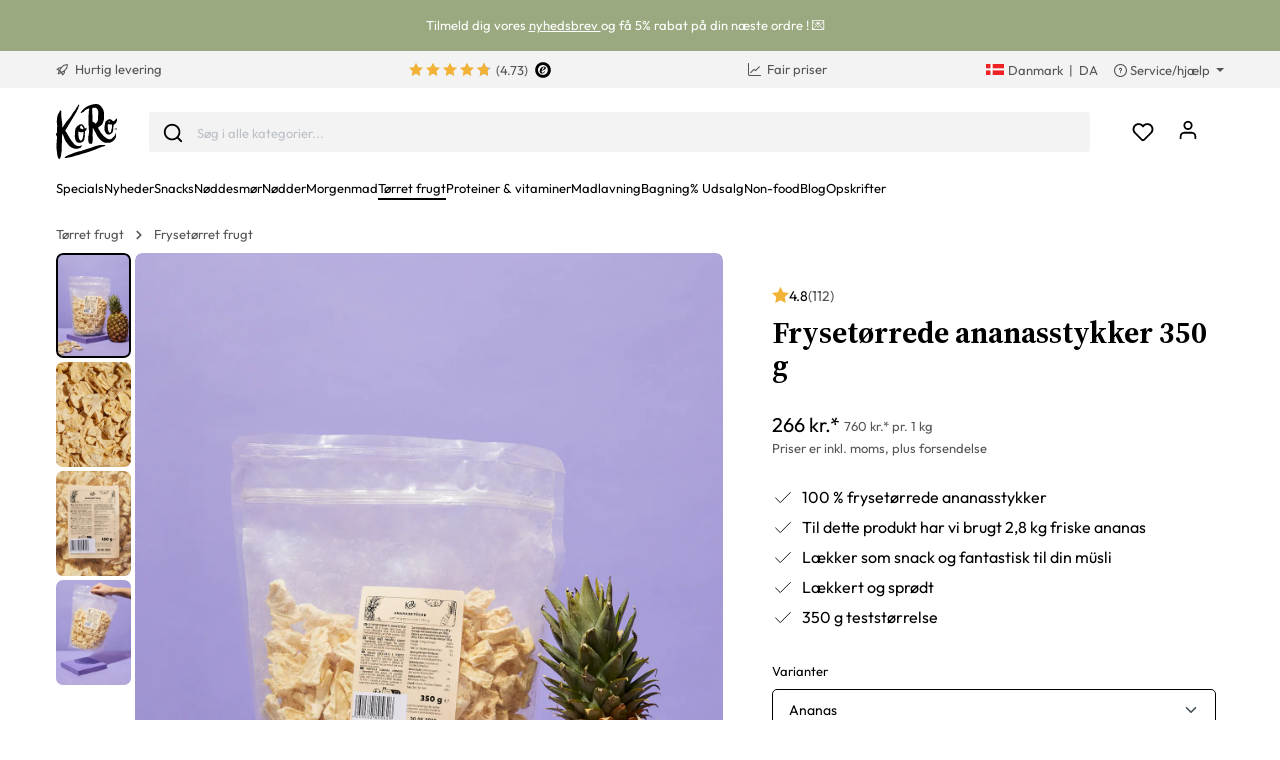

--- FILE ---
content_type: text/html; charset=UTF-8
request_url: https://www.koro.com/dk/frysetoerrede-ananasstykker-350-g
body_size: 62875
content:

<!DOCTYPE html>

<html lang="da-DK"
      itemscope="itemscope"
      itemtype="https://schema.org/WebPage">

                            
    <head>
                <script data-koro-consent-manager="true">if(!("gdprAppliesGlobally" in window)){window.gdprAppliesGlobally=true}if(!("cmp_id" in window)||window.cmp_id<1){window.cmp_id=0}if(!("cmp_cdid" in window)){window.cmp_cdid="9062ec15c23fe"}if(!("cmp_params" in window)){window.cmp_params=""}if(!("cmp_host" in window)){window.cmp_host="d.delivery.consentmanager.net"}if(!("cmp_cdn" in window)){window.cmp_cdn="cdn.consentmanager.net"}if(!("cmp_proto" in window)){window.cmp_proto="https:"}if(!("cmp_codesrc" in window)){window.cmp_codesrc="0"}window.cmp_getsupportedLangs=function(){var b=["DE","EN","FR","IT","NO","DA","FI","ES","PT","RO","BG","ET","EL","GA","HR","LV","LT","MT","NL","PL","SV","SK","SL","CS","HU","RU","SR","ZH","TR","UK","AR","BS","JA","CY"];if("cmp_customlanguages" in window){for(var a=0;a<window.cmp_customlanguages.length;a++){b.push(window.cmp_customlanguages[a].l.toUpperCase())}}return b};window.cmp_getRTLLangs=function(){var a=["AR"];if("cmp_customlanguages" in window){for(var b=0;b<window.cmp_customlanguages.length;b++){if("r" in window.cmp_customlanguages[b]&&window.cmp_customlanguages[b].r){a.push(window.cmp_customlanguages[b].l)}}}return a};window.cmp_getlang=function(a){if(typeof(a)!="boolean"){a=true}if(a&&typeof(cmp_getlang.usedlang)=="string"&&cmp_getlang.usedlang!==""){return cmp_getlang.usedlang}return window.cmp_getlangs()[0]};window.cmp_extractlang=function(a){if(a.indexOf("cmplang=")!=-1){a=a.substr(a.indexOf("cmplang=")+8,2).toUpperCase();if(a.indexOf("&")!=-1){a=a.substr(0,a.indexOf("&"))}}else{a=""}return a};window.cmp_getlangs=function(){var h=window.cmp_getsupportedLangs();var g=[];var a=location.hash;var f=location.search;var e="cmp_params" in window?window.cmp_params:"";if(cmp_extractlang(a)!=""){g.push(cmp_extractlang(a))}else{if(cmp_extractlang(f)!=""){g.push(cmp_extractlang(f))}else{if(cmp_extractlang(e)!=""){g.push(cmp_extractlang(e))}else{if("cmp_setlang" in window&&window.cmp_setlang!=""){g.push(window.cmp_setlang.toUpperCase())}else{if("cmp_langdetect" in window&&window.cmp_langdetect==1){g.push(window.cmp_getPageLang())}else{g=window.cmp_getBrowserLangs()}}}}}var c=[];for(var d=0;d<g.length;d++){var b=g[d].toUpperCase();if(b.length<2){continue}if(h.indexOf(b)!=-1){c.push(b)}else{if(b.indexOf("-")!=-1){b=b.substr(0,2)}if(h.indexOf(b)!=-1){c.push(b)}}}if(c.length==0&&typeof(cmp_getlang.defaultlang)=="string"&&cmp_getlang.defaultlang!==""){return[cmp_getlang.defaultlang.toUpperCase()]}else{return c.length>0?c:["EN"]}};window.cmp_getPageLangs=function(){var a=window.cmp_getXMLLang();if(a!=""){a=[a.toUpperCase()]}else{a=[]}a=a.concat(window.cmp_getLangsFromURL());return a.length>0?a:["EN"]};window.cmp_getPageLang=function(){var a=window.cmp_getPageLangs();return a.length>0?a[0]:""};window.cmp_getLangsFromURL=function(){var c=window.cmp_getsupportedLangs();var b=location;var m="toUpperCase";var g=b.hostname[m]()+".";var a="/"+b.pathname[m]()+"/";a=a.split("_").join("-");a=a.split("//").join("/");a=a.split("//").join("/");var f=[];for(var e=0;e<c.length;e++){var j=a.substring(0,c[e].length+2);if(g.substring(0,c[e].length+1)==c[e]+"."){f.push(c[e][m]())}else{if(c[e].length==5){var k=c[e].substring(3,5)+"-"+c[e].substring(0,2);if(g.substring(0,k.length+1)==k+"."){f.push(c[e][m]())}}else{if(j=="/"+c[e]+"/"||j=="/"+c[e]+"-"){f.push(c[e][m]())}else{if(j=="/"+c[e].replace("-","/")+"/"||j=="/"+c[e].replace("-","/")+"/"){f.push(c[e][m]())}else{if(c[e].length==5){var k=c[e].substring(3,5)+"-"+c[e].substring(0,2);var h=a.substring(0,k.length+1);if(h=="/"+k+"/"||h=="/"+k.replace("-","/")+"/"){f.push(c[e][m]())}}}}}}}return f};window.cmp_getXMLLang=function(){var c=document.getElementsByTagName("html");if(c.length>0){c=c[0]}else{c=document.documentElement}if(c&&c.getAttribute){var a=c.getAttribute("xml:lang");if(typeof(a)!="string"||a==""){a=c.getAttribute("lang")}if(typeof(a)=="string"&&a!=""){a=a.split("_").join("-").toUpperCase();var b=window.cmp_getsupportedLangs();return b.indexOf(a)!=-1||b.indexOf(a.substr(0,2))!=-1?a:""}else{return""}}};window.cmp_getBrowserLangs=function(){var c="languages" in navigator?navigator.languages:[];var b=[];if(c.length>0){for(var a=0;a<c.length;a++){b.push(c[a])}}if("language" in navigator){b.push(navigator.language)}if("userLanguage" in navigator){b.push(navigator.userLanguage)}return b};(function(){var C=document;var D=C.getElementsByTagName;var o=window;var t="";var h="";var k="";var F=function(e){var i="cmp_"+e;e="cmp"+e+"=";var d="";var l=e.length;var K=location;var L=K.hash;var w=K.search;var u=L.indexOf(e);var J=w.indexOf(e);if(u!=-1){d=L.substring(u+l,9999)}else{if(J!=-1){d=w.substring(J+l,9999)}else{return i in o&&typeof(o[i])!=="function"?o[i]:""}}var I=d.indexOf("&");if(I!=-1){d=d.substring(0,I)}return d};var j=F("lang");if(j!=""){t=j;k=t}else{if("cmp_getlang" in o){t=o.cmp_getlang().toLowerCase();h=o.cmp_getlangs().slice(0,3).join("_");k=o.cmp_getPageLangs().slice(0,3).join("_");if("cmp_customlanguages" in o){var m=o.cmp_customlanguages;for(var y=0;y<m.length;y++){var a=m[y].l.toLowerCase();if(a==t){t="en"}}}}}var q=("cmp_proto" in o)?o.cmp_proto:"https:";if(q!="http:"&&q!="https:"){q="https:"}var n=("cmp_ref" in o)?o.cmp_ref:location.href;if(n.length>300){n=n.substring(0,300)}var A=function(l){var K=document;var N=K.getElementsByTagName;var P=K.createElement("script");P.setAttribute("data-cmp-ab","1");P.type="text/javascript";P.async=true;P.src=l;var O=["body","div","span","script","head"];var I="currentScript";var L="parentElement";var u="appendChild";var M="body";if(K[I]&&K[I][L]){K[I][L][u](P)}else{if(K[M]){K[M][u](P)}else{for(var w=0;w<O.length;w++){var J=N(O[w]);if(J.length>0){J[0][u](P);break}}}}};var b=F("design");var c=F("regulationkey");var z=F("gppkey");var s=F("att");var f=o.encodeURIComponent;var g;try{g=C.cookie.length>0}catch(B){g=false}var x=F("darkmode");if(x=="0"){x=0}else{if(x=="1"){x=1}else{try{if("matchMedia" in window&&window.matchMedia){var H=window.matchMedia("(prefers-color-scheme: dark)");if("matches" in H&&H.matches){x=1}}}catch(B){x=0}}}var p=q+"//"+o.cmp_host+"/delivery/cmp.php?";p+=("cmp_id" in o&&o.cmp_id>0?"id="+o.cmp_id:"")+("cmp_cdid" in o?"&cdid="+o.cmp_cdid:"")+"&h="+f(n);p+=(b!=""?"&cmpdesign="+f(b):"")+(c!=""?"&cmpregulationkey="+f(c):"")+(z!=""?"&cmpgppkey="+f(z):"");p+=(s!=""?"&cmpatt="+f(s):"")+("cmp_params" in o?"&"+o.cmp_params:"")+(g?"&__cmpfcc=1":"");p+=(x>0?"&cmpdarkmode=1":"");A(p+"&l="+f(t)+"&ls="+f(h)+"&lp="+f(k)+"&o="+(new Date()).getTime());if(!("cmp_quickstub" in window)){var r="js";var v=F("debugunminimized")!=""?"":".min";if(F("debugcoverage")=="1"){r="instrumented";v=""}if(F("debugtest")=="1"){r="jstests";v=""}var G=new Date();var E=G.getFullYear()+"-"+(G.getMonth()+1)+"-"+G.getDate();A(q+"//"+o.cmp_cdn+"/delivery/"+r+"/cmp_final"+v+".js?t="+E)}})();window.cmp_rc=function(c,b){var l;try{l=document.cookie}catch(h){l=""}var j="";var f=0;var g=false;while(l!=""&&f<100){f++;while(l.substr(0,1)==" "){l=l.substr(1,l.length)}var k=l.substring(0,l.indexOf("="));if(l.indexOf(";")!=-1){var m=l.substring(l.indexOf("=")+1,l.indexOf(";"))}else{var m=l.substr(l.indexOf("=")+1,l.length)}if(c==k){j=m;g=true}var d=l.indexOf(";")+1;if(d==0){d=l.length}l=l.substring(d,l.length)}if(!g&&typeof(b)=="string"){j=b}return(j)};window.cmp_stub=function(){var a=arguments;__cmp.a=__cmp.a||[];if(!a.length){return __cmp.a}else{if(a[0]==="ping"){if(a[1]===2){a[2]({gdprApplies:gdprAppliesGlobally,cmpLoaded:false,cmpStatus:"stub",displayStatus:"hidden",apiVersion:"2.2",cmpId:31},true)}else{a[2](false,true)}}else{if(a[0]==="getTCData"){__cmp.a.push([].slice.apply(a))}else{if(a[0]==="addEventListener"||a[0]==="removeEventListener"){__cmp.a.push([].slice.apply(a))}else{if(a.length==4&&a[3]===false){a[2]({},false)}else{__cmp.a.push([].slice.apply(a))}}}}}};window.cmp_dsastub=function(){var a=arguments;a[0]="dsa."+a[0];window.cmp_gppstub(a)};window.cmp_gppstub=function(){var c=arguments;__gpp.q=__gpp.q||[];if(!c.length){return __gpp.q}var h=c[0];var g=c.length>1?c[1]:null;var f=c.length>2?c[2]:null;var a=null;var j=false;if(h==="ping"){a=window.cmp_gpp_ping();j=true}else{if(h==="addEventListener"){__gpp.e=__gpp.e||[];if(!("lastId" in __gpp)){__gpp.lastId=0}__gpp.lastId++;var d=__gpp.lastId;__gpp.e.push({id:d,callback:g});a={eventName:"listenerRegistered",listenerId:d,data:true,pingData:window.cmp_gpp_ping()};j=true}else{if(h==="removeEventListener"){__gpp.e=__gpp.e||[];a=false;for(var e=0;e<__gpp.e.length;e++){if(__gpp.e[e].id==f){__gpp.e[e].splice(e,1);a=true;break}}j=true}else{__gpp.q.push([].slice.apply(c))}}}if(a!==null&&typeof(g)==="function"){g(a,j)}};window.cmp_gpp_ping=function(){return{gppVersion:"1.1",cmpStatus:"stub",cmpDisplayStatus:"hidden",signalStatus:"not ready",supportedAPIs:["2:tcfeuv2","5:tcfcav1","7:usnat","8:usca","9:usva","10:usco","11:usut","12:usct","13:usfl","14:usmt","15:usor","16:ustx","17:usde","18:usia","19:usne","20:usnh","21:usnj","22:ustn"],cmpId:31,sectionList:[],applicableSections:[0],gppString:"",parsedSections:{}}};window.cmp_addFrame=function(b){if(!window.frames[b]){if(document.body){var a=document.createElement("iframe");a.style.cssText="display:none";if("cmp_cdn" in window&&"cmp_ultrablocking" in window&&window.cmp_ultrablocking>0){a.src="//"+window.cmp_cdn+"/delivery/empty.html"}a.name=b;a.setAttribute("title","Intentionally hidden, please ignore");a.setAttribute("role","none");a.setAttribute("tabindex","-1");document.body.appendChild(a)}else{window.setTimeout(window.cmp_addFrame,10,b)}}};window.cmp_msghandler=function(d){var a=typeof d.data==="string";try{var c=a?JSON.parse(d.data):d.data}catch(f){var c=null}if(typeof(c)==="object"&&c!==null&&"__cmpCall" in c){var b=c.__cmpCall;window.__cmp(b.command,b.parameter,function(h,g){var e={__cmpReturn:{returnValue:h,success:g,callId:b.callId}};d.source.postMessage(a?JSON.stringify(e):e,"*")})}if(typeof(c)==="object"&&c!==null&&"__tcfapiCall" in c){var b=c.__tcfapiCall;window.__tcfapi(b.command,b.version,function(h,g){var e={__tcfapiReturn:{returnValue:h,success:g,callId:b.callId}};d.source.postMessage(a?JSON.stringify(e):e,"*")},b.parameter)}if(typeof(c)==="object"&&c!==null&&"__gppCall" in c){var b=c.__gppCall;window.__gpp(b.command,function(h,g){var e={__gppReturn:{returnValue:h,success:g,callId:b.callId}};d.source.postMessage(a?JSON.stringify(e):e,"*")},"parameter" in b?b.parameter:null,"version" in b?b.version:1)}if(typeof(c)==="object"&&c!==null&&"__dsaCall" in c){var b=c.__dsaCall;window.__dsa(b.command,function(h,g){var e={__dsaReturn:{returnValue:h,success:g,callId:b.callId}};d.source.postMessage(a?JSON.stringify(e):e,"*")},"parameter" in b?b.parameter:null,"version" in b?b.version:1)}};window.cmp_setStub=function(a){if(!(a in window)||(typeof(window[a])!=="function"&&typeof(window[a])!=="object"&&(typeof(window[a])==="undefined"||window[a]!==null))){window[a]=window.cmp_stub;window[a].msgHandler=window.cmp_msghandler;window.addEventListener("message",window.cmp_msghandler,false)}};window.cmp_setGppStub=function(a){if(!(a in window)||(typeof(window[a])!=="function"&&typeof(window[a])!=="object"&&(typeof(window[a])==="undefined"||window[a]!==null))){window[a]=window.cmp_gppstub;window[a].msgHandler=window.cmp_msghandler;window.addEventListener("message",window.cmp_msghandler,false)}};if(!("cmp_noiframepixel" in window)){window.cmp_addFrame("__cmpLocator")}if((!("cmp_disabletcf" in window)||!window.cmp_disabletcf)&&!("cmp_noiframepixel" in window)){window.cmp_addFrame("__tcfapiLocator")}if((!("cmp_disablegpp" in window)||!window.cmp_disablegpp)&&!("cmp_noiframepixel" in window)){window.cmp_addFrame("__gppLocator")}if((!("cmp_disabledsa" in window)||!window.cmp_disabledsa)&&!("cmp_noiframepixel" in window)){window.cmp_addFrame("__dsaLocator")}window.cmp_setStub("__cmp");if(!("cmp_disabletcf" in window)||!window.cmp_disabletcf){window.cmp_setStub("__tcfapi")}if(!("cmp_disablegpp" in window)||!window.cmp_disablegpp){window.cmp_setGppStub("__gpp")}if(!("cmp_disabledsa" in window)||!window.cmp_disabledsa){window.cmp_setGppStub("__dsa")};</script>
    
                                                    <meta charset="utf-8">
            
                            <meta name="viewport"
                      content="width=device-width, initial-scale=1, shrink-to-fit=no">
            
                            <meta name="author"
                      content="">
                <meta name="robots"
                      content="index,follow">
                <meta name="revisit-after"
                      content="15 days">
                <meta name="keywords"
                      content="">
                <meta name="description"
                      content="Nyd de sprøde ananasstykker: ✓ Frysetørret ✓ 100 % ananas ✓ Fantastisk snack - køb nu!">
            
                <meta property="og:type"
          content="product"/>
    <meta property="og:site_name"
          content="KoRo"/>
    <meta property="og:url"
          content="https://www.koro.com/dk/frysetoerrede-ananasstykker-350-g"/>
    <meta property="og:title"
          content="Sød og crunchy: Køb frysetørrede ananasstykker | KoRo"/>

    <meta property="og:description"
          content="Nyd de sprøde ananasstykker: ✓ Frysetørret ✓ 100 % ananas ✓ Fantastisk snack - køb nu!"/>
    <meta property="og:image"
          content="https://koro.imgix.net/media/8a/7a/d9/1685619403/ANAN_006_MAIN_MD_(1).jpg?w=3000&amp;auto=format,compress&amp;fit=max&amp;cs=srgb"/>

            <meta property="product:brand"
              content="KoRo"/>
        <meta property="product:price:amount"
          content="221"/>
    <meta property="product:price:currency"
          content="DKK"/>
    <meta property="product:product_link"
          content="https://www.koro.com/dk/frysetoerrede-ananasstykker-350-g"/>

    <meta name="twitter:card"
          content="product"/>
    <meta name="twitter:site"
          content="KoRo Danmark"/>
    <meta name="twitter:title"
          content="Sød og crunchy: Køb frysetørrede ananasstykker | KoRo Denmark"/>
    <meta name="twitter:description"
          content="Nyd de sprøde ananasstykker: ✓ Frysetørret ✓ 100 % ananas ✓ Fantastisk snack - køb nu!"/>
    <meta name="twitter:image"
          content="https://koro.imgix.net/media/8a/7a/d9/1685619403/ANAN_006_MAIN_MD_(1).jpg?w=3000&amp;auto=format,compress&amp;fit=max&amp;cs=srgb"/>

                            <meta itemprop="copyrightHolder"
                      content="KoRo">
                <meta itemprop="copyrightYear"
                      content="">
                <meta itemprop="isFamilyFriendly"
                      content="false">
                <meta itemprop="image"
                      content="https://assets-01.koro-cdn.com/theme/koro/assets/logo/logo-koro.ed3a0ff3.svg">
            
                                                <link rel="alternate" hreflang="fr-BE" href="https://www.koro.com/befr/ananas-lyophilises-en-morceaux-350-g">
                                    <link rel="alternate" hreflang="de-LU" href="https://www.koro.com/lude/gefriergetrocknete-ananasstuecke-350-g">
                                    <link rel="alternate" hreflang="it-IT" href="https://www.koro-shop.it/ananas-liofilizzato-a-pezzi-350-g">
                                    <link rel="alternate" hreflang="de-DE" href="https://www.korodrogerie.de/gefriergetrocknete-ananasstuecke-350-g">
                                    <link rel="alternate" hreflang="de-CH" href="https://www.koro-shop.ch/gefriergetrocknete-ananasstuecke-350-g">
                                    <link rel="alternate" hreflang="da-DK" href="https://www.koro.com/dk/frysetoerrede-ananasstykker-350-g">
                                    <link rel="alternate" hreflang="de-BE" href="https://www.koro.com/bede/gefriergetrocknete-ananasstuecke-350-g">
                                    <link rel="alternate" hreflang="es-ES" href="https://www.koro.com/es/pina-deshidratada-350-g">
                                    <link rel="alternate" hreflang="fr-LU" href="https://www.koro.com/lufr/ananas-lyophilises-en-morceaux-350-g">
                                    <link rel="alternate" hreflang="nl-BE" href="https://www.koro.com/benl/gevriesdroogde-ananasstukjes-350-g">
                                    <link rel="alternate" hreflang="it-CH" href="https://www.koro-shop.ch/it/ananas-liofilizzato-a-pezzi-350-g">
                                    <link rel="alternate" hreflang="fr-FR" href="https://www.koro.fr/ananas-lyophilises-en-morceaux-350-g">
                                    <link rel="alternate" hreflang="de-AT" href="https://www.koro-shop.at/gefriergetrocknete-ananasstuecke-350-g">
                                    <link rel="alternate" hreflang="x-default" href="https://www.korodrogerie.de/en/freeze-dried-pineapple-pieces-350g">
                                    <link rel="alternate" hreflang="en-DE" href="https://www.korodrogerie.de/en/freeze-dried-pineapple-pieces-350g">
                                    <link rel="alternate" hreflang="en-GB" href="https://www.koro.com/uk/freeze-dried-pineapple-pieces-350g">
                                    <link rel="alternate" hreflang="en-IE" href="https://www.koro.com/ie/freeze-dried-pineapple-pieces-350g">
                                    <link rel="alternate" hreflang="sv-FI" href="https://www.koro.com/fisv/frystorkade-ananasbitar-350-g">
                                    <link rel="alternate" hreflang="en-CH" href="https://www.koro-shop.ch/en/freeze-dried-pineapple-pieces-350g">
                                    <link rel="alternate" hreflang="pt-PT" href="https://www.koro.com/pt/pedacos-de-ananas-liofilizado-350-g">
                                    <link rel="alternate" hreflang="sv-SE" href="https://www.koro.com/se/frystorkade-ananasbitar-350-g">
                                    <link rel="alternate" hreflang="en-US" href="https://www.koro.com/us/freeze-dried-pineapple-pieces-350g">
                                    <link rel="alternate" hreflang="fr-CH" href="https://www.koro-shop.ch/fr/ananas-lyophilises-en-morceaux-350-g">
                                    <link rel="alternate" hreflang="fi-FI" href="https://www.koro.com/fi/pakastekuivatut-ananaspalat-350-g">
                                    <link rel="alternate" hreflang="nl-NL" href="https://www.koro.com/nl/gevriesdroogde-ananasstukjes-350-g">
                                    


            <link rel="icon" href="https://assets-01.koro-cdn.com/theme/koro/assets/logo/favicon.40cbd463.ico" sizes="48x48">
    <link rel="icon" href="https://assets-01.koro-cdn.com/theme/koro/assets/logo/favicon.40d8b1ec.svg" sizes="any" type="image/svg+xml">
    <link rel="apple-touch-icon" href="https://assets-01.koro-cdn.com/theme/koro/assets/logo/apple-touch-icon.9eb426c9.png"/>

        
            
    
    <link rel="canonical" href="https://www.koro.com/dk/frysetoerrede-ananasstykker-350-g">

                    <title itemprop="name">Sød og crunchy: Køb frysetørrede ananasstykker | KoRo</title>
        
                                <link rel="stylesheet" href="https://assets-01.koro-cdn.com/theme/koro/css/all.0615be95.css">
            
                            <script>
        window.features = {"V6_5_0_0":true,"v6.5.0.0":true,"V6_6_0_0":false,"v6.6.0.0":false,"V6_7_0_0":false,"v6.7.0.0":false,"VUE3":false,"vue3":false,"JOIN_FILTER":false,"join.filter":false,"MEDIA_PATH":false,"media.path":false,"ES_MULTILINGUAL_INDEX":false,"es.multilingual.index":false,"STOCK_HANDLING":true,"stock.handling":true,"ASYNC_THEME_COMPILATION":false,"async.theme.compilation":false,"STORE_692_RULE_IDS":true,"store.692.rule.ids":true,"STORE_692_CUSTOMER_STATE":true,"store.692.customer.state":true,"STORE_772_FILER_LINE_ITEM_PAYLOAD":true,"store.772.filer.line.item.payload":true,"STORE_725_SESSION_HANDOVER":false,"store.725.session.handover":false,"STORE_828_DISABLE_COOKIE_CONSENT_RELOAD":true,"store.828.disable.cookie.consent.reload":true,"REMEMBER_ME":false,"remember.me":false,"CMS_INTEGRATION":true,"cms.integration":true,"OOS_EMAIL_BRAZE":true,"oos.email.braze":true,"STORE_1717_PRODUCT_REVIEW_PROMO_CODES_BRAZE":true,"store.1717.product.review.promo.codes.braze":true,"FEATURE_SWAGCMSEXTENSIONS_1":true,"feature.swagcmsextensions.1":true,"FEATURE_SWAGCMSEXTENSIONS_2":true,"feature.swagcmsextensions.2":true,"FEATURE_SWAGCMSEXTENSIONS_8":true,"feature.swagcmsextensions.8":true,"FEATURE_SWAGCMSEXTENSIONS_63":true,"feature.swagcmsextensions.63":true};
    </script>

                                        
                                                
            <script>
            window.dataLayer = window.dataLayer || [];
            function gtag() { dataLayer.push(arguments); }

            (() => {
                const analyticsStorageEnabled = document.cookie.split(';').some((item) => item.trim().includes('google-analytics-enabled=1'));
                const adsEnabled = document.cookie.split(';').some((item) => item.trim().includes('google-ads-enabled=1'));

                // Always set a default consent for consent mode v2
                gtag('consent', 'default', {
                    'ad_user_data': adsEnabled ? 'granted' : 'denied',
                    'ad_storage': adsEnabled ? 'granted' : 'denied',
                    'ad_personalization': adsEnabled ? 'granted' : 'denied',
                    'analytics_storage': analyticsStorageEnabled ? 'granted' : 'denied'
                });
            })();
        </script>
            

    <script>
        // Ensure compatibility with gtm
        window.AlgoliaAnalyticsObject = 'aa';
    </script>

    <script>
        window.translations = {
            'koro.password.showPassword': "Vis password",
            'koro.password.hidePassword': "Skjul password",
            'koro.slider.previousItem': "koro.slider.previousItem",
            'koro.slider.nextItem': "Næste element",
        };
    </script>

                <script src="https://cdn.ablyft.com/s/34218835.js"></script>
    
    <script>
        window.gtmActive = true;
        window.dataLayer = window.dataLayer || [];
            </script>

                            
                <script>
            (function(w, d, s, l) {
                w[l] = w[l] || [];
                w[l].push({'gtm.start': new Date().getTime(), event: 'gtm.js'});
                var f = d.getElementsByTagName(s)[0],
                    j = d.createElement(s);
                j.async = true;
                j.src = 'https\u003A\/\/gtm.koro\u002Dshop.dk\/gtm.js\u003Fid\u003DGTM\u002DW59MRBD';
                f.parentNode.insertBefore(j, f);
            })(window, document, 'script', 'dataLayer');
        </script>
    
            <script>
                        window.dataLayer.push({"event":"init_sales_channel","salesChannel":{"code":"koro_dk","currency":"DKK"},"locale":"da-DK","containerHost":"gtm.koro-shop.dk"});
                    </script>
    
            <script>
            window.brazeActive = true;
            window.brazeWebApiEndpoint = 'sdk.fra-02.braze.eu';
            window.brazeWebApiKey = 'c56062fa-6ee1-4277-8568-cb824e2dc6de';
        </script>
    
                                
            

            <script src="https://challenges.cloudflare.com/turnstile/v0/api.js" defer></script>
        <script>window.turnstileActive = true;</script>
    
                
        
                                        <script>
                window.activeNavigationId = '019155df994d7965a79b63e97a6de310';
                window.router = {
                    'frontend.cart.offcanvas': '/dk/checkout/offcanvas',
                    'frontend.cookie.offcanvas': '/dk/cookie/offcanvas',
                    'frontend.checkout.finish.page': '/dk/checkout/finish',
                    'frontend.checkout.info': '/dk/widgets/checkout/info',
                    'frontend.menu.offcanvas': '/dk/widgets/menu/offcanvas',
                    'frontend.cms.page': '/dk/widgets/cms',
                    'frontend.cms.navigation.page': '/dk/widgets/cms/navigation',
                    'frontend.account.addressbook': '/dk/widgets/account/address-book',
                    'frontend.country.country-data': '/dk/country/country-state-data',
                    'frontend.app-system.generate-token': '/dk/app-system/Placeholder/generate-token',
                    };
                window.salesChannelId = '80375f4d2e1341b387d5fe4e687a71c0';
            </script>
        

        
    <script>
        window.router['widgets.swag.cmsExtensions.quickview'] = '/dk/swag/cms-extensions/quickview';
        window.router['widgets.swag.cmsExtensions.quickview.variant'] = '/dk/swag/cms-extensions/quickview/variant';
    </script>

    <script>
        window.router['widgets.koro.product-slider.by-number'] = '/dk/koro/widgets/product-slider/by-number';
        window.router['frontend.cookie.offcanvas'] = '?cmpscreencustom';
    </script>

                                    <script>
                
                window.breakpoints = {"xs":0,"sm":576,"md":768,"lg":992,"xl":1200};
            </script>
        

    
    <script>
        window.languageId = '4457008bcdf94ef2aba389e0206757f7';
        window.storefrontUrl = 'https://www.koro.com/dk';
        window.controllerName = 'product';
        window.actionName = 'index';
        window.context = {"salesChannelCode":"koro_dk","locale":"da-DK","storefrontUrl":"https:\/\/www.koro.com\/dk","accessKey":"SWSCQK9ONZCXYNIZT1JVRVJSSG","salesChannelId":"80375f4d2e1341b387d5fe4e687a71c0","currency":{"id":"fd0f477033a64041ad4ed88515626630","isoCode":"DKK"},"loggedOut":null};
    </script>

                        <script>
        // The logged in state is determined asynchronously. To delay wishlist initialization we temporarily disable it.
        window.customerLoggedInState = false;
        window.wishlistEnabled = false;
        window.koroWishlistEnabled = 1;
    </script>
        
                        
                            <script>
                window.themeAssetsPublicPath = 'https://assets-01.koro-cdn.com/theme/koro/assets/';
            </script>
        
            
        
        
        
        
    
        
        

                                
    <script>
        window.mollie_javascript_use_shopware = '1'
    </script>

    
            <script type="text/javascript" src="https://assets-01.koro-cdn.com/theme/koro/js/all.b893268c.js"
                defer></script>
        </head>

    <body class="is-ctl-product is-act-index">

        <a href="#skip-to-content" class="visually-hidden-focusable">
        Gå til indhold
    </a>
            
            
                                        
        <noscript>
            <iframe src="https&#x3A;&#x2F;&#x2F;gtm.koro-shop.dk&#x2F;ns.html&#x3F;id&#x3D;GTM-W59MRBD" height="0" width="0"
                    style="display:none;visibility:hidden"></iframe>
        </noscript>
    
                <noscript class="noscript-main">
                    <div role="alert"
         class="koro-alert koro-alert-info alert-has-icon">
                                                                <span class="icon icon-feather icon-feather-alert-circle">
                        <svg xmlns="http://www.w3.org/2000/svg" width="24" height="24" viewBox="0 0 24 24" fill="none" stroke="currentColor" stroke-width="2" stroke-linecap="round" stroke-linejoin="round" class="feather feather-alert-circle"><circle cx="12" cy="12" r="10"></circle><line x1="12" y1="8" x2="12" y2="12"></line><line x1="12" y1="16" x2="12.01" y2="16"></line></svg>
        </span>
                                        
                    <div class="alert-content-container">
                                                    
                                    <div class="alert-content">
                                                    For at kunne bruge det fulde udvalg af Shopware 6 anbefaler vi at aktivere Javascript i din browser.
                                            </div>
                
                                                                </div>
            </div>
            </noscript>
        

                    <header class="header-main">
                            
        <div class="swag-custom-notification-banner"
         data-hide-on-click-container
         style="
             background-color: #9AA97F;
             color: #ffffff
         ">

                    <span class="swag-custom-notification-banner-text">
                Tilmeld dig vores <a style="text-decoration:underline;color:#fff;" href="https://www.koro.com/dk/landingpage/38227597dfc14c78bac2e8a2b084b332?newsletterSignupLocation=DK_banner">nyhedsbrev </a> og få 5% rabat på din næste ordre ! 💌
            </span>
        
            </div>

    
        <div class="top-bar-container d-none d-lg-block">
        <div class="container">
            <nav class="top-bar-nav row">

                                                                                <div class="col-sm col-shipping">
                            <a href="https://www.koro.com/dk/forsendelsesinformation"
                               class="link-shipping">
                                        <span class="icon icon-rocket icon-sm">
                        <svg xmlns="http://www.w3.org/2000/svg" xmlns:xlink="http://www.w3.org/1999/xlink" width="24" height="24" viewBox="0 0 24 24"><defs><path d="M5.2213 14.4042a12.7324 12.7324 0 0 0-3.4638-1.434c-.7541-.1886-1.0142-1.1277-.4646-1.6773l1.8284-1.8284A5 5 0 0 1 6.657 8h2.47l.47-.6462A13 13 0 0 1 20.1107 2H21c.5523 0 1 .4477 1 1v.8893a13 13 0 0 1-5.3538 10.5136l-.4355.3167.2102.8407a5 5 0 0 1-1.3152 4.7482l-2.3986 2.3986c-.5496.5496-1.4887.2895-1.6772-.4646a12.7324 12.7324 0 0 0-1.434-3.4638 41.8718 41.8718 0 0 1-5.2797 2.17c-.7817.2606-1.5255-.4832-1.2649-1.265a41.8718 41.8718 0 0 1 2.17-5.2795zm.9287-1.7747A41.8718 41.8718 0 0 1 7.7358 10h-1.079a3 3 0 0 0-2.1213.8787l-.661.661c.794.2997 1.5546.665 2.2755 1.0898zm8.309 3.33a41.8717 41.8717 0 0 1-3.0885 1.8905 14.7187 14.7187 0 0 1 1.0897 2.2755l1.2313-1.2312a3 3 0 0 0 .789-2.849l-.0214-.0858zm-4.2242.2328a39.8717 39.8717 0 0 0 4.292-2.721l.943-.6859a11 11 0 0 0 4.5296-8.7848A11 11 0 0 0 11.2146 8.53l-.686.9432a39.8717 39.8717 0 0 0-2.721 4.2919 14.762 14.762 0 0 1 2.4272 2.4271zm-1.8172.936a12.7602 12.7602 0 0 0-1.5459-1.5459c-.4347.9-.8358 1.8167-1.202 2.748a39.8718 39.8718 0 0 0 2.7479-1.2021z" id="icons-default-rocket" /></defs><use xlink:href="#icons-default-rocket" fill="#758CA3" fill-rule="evenodd" /></svg>
        </span>
    &nbsp;Hurtig levering
                            </a>
                        </div>
                                    
                                    <div class="col-sm d-flex justify-content-center col-reviews">


                                                                        
                                                        
                                                            <div class="koro-top-bar-reviews">
                                    <a data-bs-toggle="tooltip" data-placement="bottom"
                                       title="712 samlede anmeldelser">
                                                    
                
    
            <div class="product-review-rating" aria-hidden="true">
                                                        
  <span class="product-review-point">
        
          <div class="point-container">
        <div class="point-rating point-full">
                  <span class="icon icon-feather icon-feather-star icon-xs">
                        <svg xmlns="http://www.w3.org/2000/svg" width="24" height="24" viewBox="2 2 20 18" fill="none" stroke="currentColor" stroke-width="2" stroke-linecap="round" stroke-linejoin="round" class="feather feather-star"><polygon points="12 2 15.09 8.26 22 9.27 17 14.14 18.18 21.02 12 17.77 5.82 21.02 7 14.14 2 9.27 8.91 8.26 12 2"></polygon></svg>

        </span>
            </div>
      </div>
      </span>
                                            
  <span class="product-review-point">
        
          <div class="point-container">
        <div class="point-rating point-full">
                  <span class="icon icon-feather icon-feather-star icon-xs">
                        <svg xmlns="http://www.w3.org/2000/svg" width="24" height="24" viewBox="2 2 20 18" fill="none" stroke="currentColor" stroke-width="2" stroke-linecap="round" stroke-linejoin="round" class="feather feather-star"><polygon points="12 2 15.09 8.26 22 9.27 17 14.14 18.18 21.02 12 17.77 5.82 21.02 7 14.14 2 9.27 8.91 8.26 12 2"></polygon></svg>

        </span>
            </div>
      </div>
      </span>
                                            
  <span class="product-review-point">
        
          <div class="point-container">
        <div class="point-rating point-full">
                  <span class="icon icon-feather icon-feather-star icon-xs">
                        <svg xmlns="http://www.w3.org/2000/svg" width="24" height="24" viewBox="2 2 20 18" fill="none" stroke="currentColor" stroke-width="2" stroke-linecap="round" stroke-linejoin="round" class="feather feather-star"><polygon points="12 2 15.09 8.26 22 9.27 17 14.14 18.18 21.02 12 17.77 5.82 21.02 7 14.14 2 9.27 8.91 8.26 12 2"></polygon></svg>

        </span>
            </div>
      </div>
      </span>
                                            
  <span class="product-review-point">
        
          <div class="point-container">
        <div class="point-rating point-full">
                  <span class="icon icon-feather icon-feather-star icon-xs">
                        <svg xmlns="http://www.w3.org/2000/svg" width="24" height="24" viewBox="2 2 20 18" fill="none" stroke="currentColor" stroke-width="2" stroke-linecap="round" stroke-linejoin="round" class="feather feather-star"><polygon points="12 2 15.09 8.26 22 9.27 17 14.14 18.18 21.02 12 17.77 5.82 21.02 7 14.14 2 9.27 8.91 8.26 12 2"></polygon></svg>

        </span>
            </div>
      </div>
      </span>
                            
                                    
  <span class="product-review-point">
        
          <div class="point-container">
        <div class="point-rating point-partial-placeholder">
                  <span class="icon icon-feather icon-feather-star icon-xs">
                        <svg xmlns="http://www.w3.org/2000/svg" width="24" height="24" viewBox="2 2 20 18" fill="none" stroke="currentColor" stroke-width="2" stroke-linecap="round" stroke-linejoin="round" class="feather feather-star"><polygon points="12 2 15.09 8.26 22 9.27 17 14.14 18.18 21.02 12 17.77 5.82 21.02 7 14.14 2 9.27 8.91 8.26 12 2"></polygon></svg>

        </span>
            </div>
        <div class="point-rating point-partial"
          style="width: 80%">
                  <span class="icon icon-feather icon-feather-star icon-xs">
                        <svg xmlns="http://www.w3.org/2000/svg" width="24" height="24" viewBox="2 2 20 18" fill="none" stroke="currentColor" stroke-width="2" stroke-linecap="round" stroke-linejoin="round" class="feather feather-star"><polygon points="12 2 15.09 8.26 22 9.27 17 14.14 18.18 21.02 12 17.77 5.82 21.02 7 14.14 2 9.27 8.91 8.26 12 2"></polygon></svg>

        </span>
            </div>
      </div>
      </span>
            
                    </div>
                                            <span>(4.73)</span>
                                    </a>
                                </div>

                                <a
                                                                          href="https://www.trustedshops.dk/anmeldelse/info_XAD908A06AEA6DE29ED233C41D90359FC.html"
                                                                      target="_blank"
                                   class="koro-top-bar-trusted-shops">
                                                                            <img src="https://assets-01.koro-cdn.com/theme/koro/assets/logo/trustedshops.1259222a.svg"
                                             alt="Trusted Shops">
                                                                    </a>
                            
                        
                    </div>
                
                                                                                <div class="col-sm d-flex justify-content-center col-prices">
                            <a href="https://www.koro.com/dk/landingPage/66d0b11b69494fbaaaf21377b6d6df29"
                               class="link-prices">
                                        <span class="icon icon-chart icon-sm">
                        <svg xmlns="http://www.w3.org/2000/svg" xmlns:xlink="http://www.w3.org/1999/xlink" width="24" height="24" viewBox="0 0 24 24"><defs><path d="m11.1274 13.2868-5.4203 5.4203c-.3905.3905-1.0237.3905-1.4142 0-.3905-.3905-.3905-1.0237 0-1.4142l6-6a1 1 0 0 1 1.2618-.125l2.3179 1.5453 6.4203-6.4203c.3905-.3905 1.0237-.3905 1.4142 0 .3905.3905.3905 1.0237 0 1.4142l-7 7a1 1 0 0 1-1.2618.125l-2.3179-1.5453zM0 1c0-.5523.4477-1 1-1s1 .4477 1 1v20c0 .5523.4477 1 1 1h20c.5523 0 1 .4477 1 1s-.4477 1-1 1H3c-1.6569 0-3-1.3431-3-3V1z" id="icons-default-chart" /></defs><use xlink:href="#icons-default-chart" fill="#758CA3" fill-rule="evenodd" /></svg>
        </span>
    &nbsp;Fair priser
                            </a>
                        </div>
                                    
                <div class="col-sm d-flex justify-content-end col-language-service">
                                                            <div class="top-bar-nav-item top-bar-language">
                        <div class="koro-store-changer-trigger">
                <button type="button" data-koro-store-changer-trigger data-bs-target="store"
                        data-locale="da-DK">
                    <span class="fflag fflag-DK ff-sm language-span">&nbsp;</span>
                    <span>Danmark</span>
                </button>
                <span>|</span>
                <button type="button" data-koro-store-changer-trigger data-bs-target="language"
                        data-locale="da-DK">
                    <span>DA</span>
                </button>
            </div>
        </div>
                                                                                    
                                                                                    
            <div class="top-bar-nav-item top-bar-menu">
                            <div class="service-menu dropdown">
                    <button class="btn dropdown-toggle top-bar-nav-btn"
                            type="button"
                            id="serviceMenuDropdown-top-bar"
                            data-bs-toggle="dropdown"
                            aria-haspopup="true"
                            aria-expanded="false">
                                <span class="icon icon-help icon-sm">
                        <svg xmlns="http://www.w3.org/2000/svg" xmlns:xlink="http://www.w3.org/1999/xlink" width="24" height="24" viewBox="0 0 24 24"><defs><path d="M24 12c0 6.6274-5.3726 12-12 12S0 18.6274 0 12 5.3726 0 12 0s12 5.3726 12 12zM12 2C6.4772 2 2 6.4772 2 12s4.4772 10 10 10 10-4.4772 10-10S17.5228 2 12 2zm0 13c.5523 0 1 .4477 1 1s-.4477 1-1 1-1-.4477-1-1 .4477-1 1-1zm-1-5c0 .5523-.4477 1-1 1s-1-.4477-1-1c0-1.8856 1.1144-3 3-3s3 1.1144 3 3c0 1.1817-.434 1.7713-1.3587 2.3496l-.1078.0674c-.4464.2817-.5335.4154-.5335 1.083 0 .5523-.4477 1-1 1s-1-.4477-1-1c0-1.4161.4788-2.1515 1.4665-2.7745l.1142-.0716C12.9784 10.4052 13 10.376 13 10c0-.781-.219-1-1-1s-1 .219-1 1z" id="icons-default-help" /></defs><use xlink:href="#icons-default-help" fill="#758CA3" fill-rule="evenodd" /></svg>
        </span>
                            <span class="top-bar-nav-text">Service/hjælp</span>
                    </button>
                                            <div class="dropdown-menu dropdown-menu-right"
                             aria-labelledby="serviceMenuDropdown-top-bar">
                            
                                                                
                                <a class="top-bar-list-item dropdown-item"
                                   href="/dk/status"
                                                                      title="Forsendelsesstatus">Forsendelsesstatus</a>
                            
                                                                
                                <a class="top-bar-list-item dropdown-item"
                                   href="/dk/cookie/offcanvas"
                                                                      title="Cookie-indstillinger">Cookie-indstillinger</a>
                            
                                                                
                                <a class="top-bar-list-item dropdown-item"
                                   href="https://www.koro.com/dk/betalingsmetoder"
                                                                      title="Betalingsmetoder">Betalingsmetoder</a>
                            
                                                                
                                <a class="top-bar-list-item dropdown-item"
                                   href="https://help.koro.com/hc/da"
                                   target="_blank"                                   title="Hjælpecenter">Hjælpecenter</a>
                            
                                                                
                                <a class="top-bar-list-item dropdown-item"
                                   href="https://help.koro.com/hc/da/requests/new"
                                   target="_blank"                                   title="Kontaktformular">Kontaktformular</a>
                            
                                                                
                                <a class="top-bar-list-item dropdown-item"
                                   href="https://www.koro.com/dk/databeskyttelse"
                                                                      title="Databeskyttelse">Databeskyttelse</a>
                            
                                                                
                                <a class="top-bar-list-item dropdown-item"
                                   href="https://www.koro.com/dk/fortrydelsesret"
                                                                      title="Fortrydelsesret">Fortrydelsesret</a>
                            
                                                                
                                <a class="top-bar-list-item dropdown-item"
                                   href="https://www.koro.com/dk/vilkaar-betingelser"
                                                                      title="Vilkår og betingelser">Vilkår og betingelser</a>
                            
                                                                
                                <a class="top-bar-list-item dropdown-item"
                                   href="https://www.koro.com/dk/forsendelsesinformation"
                                                                      title="Forsendelsesinformation">Forsendelsesinformation</a>
                            
                                                                
                                <a class="top-bar-list-item dropdown-item"
                                   href="/dk/dvsn/return-shipment"
                                   target="_blank"                                   title="Returnering">Returnering</a>
                            
                                                                
                                <a class="top-bar-list-item dropdown-item"
                                   href="https://www.koro.com/dk/impressum"
                                                                      title="Presse">Presse</a>
                            
                                                                
                                <a class="top-bar-list-item dropdown-item"
                                   href="/dk/koro/reclamation"
                                                                      title="Reklamationer">Reklamationer</a>
                                                    </div>
                                    </div>
                    </div>
                                        </div>
            </nav>
        </div>
    </div>

                        <div class="container">
                            

        <div
        class="row align-items-center justify-content-between header-row ">

                        <div
        class="col-auto order-sm-1 col-lg-auto header-logo-col">
            <div class="header-logo-main">
            <a class="header-logo-main-link"
       href="https://www.koro.com/dk"
       title="Gå til forsiden">
                    <div class="header-logo-svg">
                <svg xmlns="http://www.w3.org/2000/svg" viewBox="0 0 100 90">
    <g fill-rule="evenodd">
        <path d="M33.3 78.8c1.07-.31.92-.2 2.24-.6.74-.24 1.46-.56 2.2-.84.34-.13.67-.2.99-.08.12.05.33.06.48.01 1.84-.59 1.34-.23 3.13-.96.21-.09 5.93-1.91 6.4-2.06.5-.18 1.04-.32 1.54-.5 1.87-.71 3.8-1.19 5.72-1.72l2.26-.65c.47-.13.91-.29 1.18-.66.07-.1 4.75-1.65 4.91-1.7.28-.1.58-.21.87-.25 1.07-.14 2.1-.52 3.13-.82 1.81-.52 3.64-.79 5.44-.95.8-.07 1.59.04 2.37.08.44.02.88.07 1.32.11a8.1 8.1 0 0 0 2.58-.14c.24-.05.47-.07.7-.1.15-.03.33.11.29.22l-.2.5c-.34.75-1 1.27-2.07 1.48-.88.18-1.73.57-2.62.64-.94.41-1.91.68-2.9.92-.22.05-.46.19-.62.33-.32.26-.68.42-1.1.54-.75.22-1.48.5-2.19.82-.37.18-.76.34-1.16.48-.98.32-1.91.71-2.76 1.24l-.15.08c-1.95.8-3.9 1.6-5.94 2.12-.88.23-1.7.54-2.52.89a.16.16 0 0 0-.08.1c0 .04-9.5 3.02-9.64 3.06-.58.14-1.16.27-1.74.43-1.34.37-2.65.82-4 1.13-.29.07-.58.16-.85.29-.65.3-1.35.49-2.05.7l-2.08.58c-.24.07-.47.17-.7.2-1.26.12-2.43.62-3.64.97-.58.17-1.14.34-1.74.41-.61.07-1.06.52-1.64.68l-1.05.28-1.58.39c-.52.14-1.03.29-1.57.34-.4.05-.83.14-1.23.26-2.03.64-4.08.88-6.13 1.14-.57.08-1.14.04-1.7.02-.54-.02-.89-.23-1.1-.56-.2-.3-.14-.5.29-.79.28-.2.59-.37.86-.58.94-.72 2.03-1.29 3.17-1.84a90 90 0 0 1 4.26-1.87c1.06-.43 1.5-.43 2.58-.82.28-.1 1.44-.77 1.44-.77 1.14-.55 2.36-.89 3.56-1.27l2.84-.91m19.58-22.18-.13-2.31c-.03-.66.1-1.3.3-1.9.6-1.81.81-2.46.83-3.51.05-2.19.12-9.4-.22-11.58-.2-1.33-.2-2.7-.25-4.04-.03-1.03 0-2.06 0-3.1 0-.25.04-.51 0-.76-.15-.9-.02-1.8-.06-2.7-.08-1.8.01-8.3.22-10.1.13-1.09.06-2.2.16-3.28.14-1.67.26-3.34.77-4.95.1-.3.12-.62.18-.94.02-.16-.22-.37-.4-.34a5.4 5.4 0 0 0-1.8.65c-1.05.64-1.21.24-2.24.91-.81.53-1.65 1.01-2.46 1.53-.6.38.5-.83.1-.22-.4.6-.44.61-1.01 1.05-.52.4-.95.87-1.16 1.52-.15.46-.49.73-.99.8-.12.02-.25.08-.38.07-.83-.01-1.47.3-2 .95-.36.42-.9.46-1.45.35-.23-.05-.47-.39-.38-.56.22-.4.4-.81.65-1.18.37-.53.79-1.03 1.2-1.52.76-.88-.13-.1.64-.97a31.47 31.47 0 0 1 4.35-4.01c.55-.44 1.12-.87 1.68-1.3 1.9-1.47 3.02-1.7 5.23-2.65 1.99-.84 4.07-1.31 6.13-1.88.43-.12.9-.15 1.34-.2.52-.07 1.06-.04 1.55-.19 1.4-.4 2.83-.25 4.24-.12 1.85.17 3.48.88 4.84 2.21.97.95 1.99 1.83 2.61 3.06.3.57.9.93 1.16 1.54.22.53.5 1.04.74 1.57.23.5.8.88.67 1.55.22.47.45.92.65 1.4.1.23.11.5.16.75.07.38.1.77.2 1.14.38 1.32.29 2.68.33 4.03 0 .31-.1.63-.13.95-.08.57-.2 5.86-.2 6.44a6.52 6.52 0 0 1-.54 2.43 4.39 4.39 0 0 0-.43 1.66.8.8 0 0 1-.07.38c-.86 1.43-1.29 3.08-2.27 4.44-.15.2-.33.4-.53.56-1.32 1.12-2.58 2.34-4.2 3.07-.17.08-.31.23-.46.36-.79.65-1.29.6-.57 2.05.14.28.22.6.33.9.25.67.55 1.3 1.02 1.85a11.2 11.2 0 0 1 2 3.72c.1.3.57.7.79.9 1.07 1.06 1.86 2.51 2.82 3.39.28.26.57.54.76.86.45.8.57.82 1.4 1.52a44 44 0 0 0 3.07 2.37c.84.6 1.7 1.2 2.64 1.61 1.24.56 2.57.93 3.95.9a4.7 4.7 0 0 0 1.89-.4c1.66-.77 4.17-3.44 5.5-4.7.95-.9 1.68-3.62 2.12-4.87.03-.07.18-.12.29-.15.03-.01.12.07.13.12.11.3.25.6.3.92.17 1.22-.2 4.1-.17 5.31-.5 1.4-1.94 4.5-3.3 5.39-.64.42-1.32.83-1.76 1.5a13.76 13.76 0 0 1-5.59 2.59c-.88.15-1.8.16-2.71.11-4-.21-5.85.08-9.06-2.27-2.04-1.49-6.6-6.43-6.83-6.74-1.46-1.96-2.77-5-3.87-6.97-1.28-2.31-2.58-4.61-3.6-7.05-.17-.4-.43-.63-.84-.73-.16-.04-.44.12-.44.26-.03 1.6-.43 8.22-.24 9.83-.15.9-.21 1.8-.07 2.69.26 1.67-.04 5.01.14 6.68.02.25-.06.5-.09.76-.07.57-.18 1.15-.18 1.73a4.8 4.8 0 0 1-.66 2.38c-.49.88-.52 1.31-1.93 1.06a2.17 2.17 0 0 0-.77 0c-.9.18-1.5-.26-2.02-.88a5.79 5.79 0 0 1-1.16-2.2c-.35-1.26-.4-4.21-.46-5.5M62.12 6.2v.01l-1.94.1c-.45.04-.69.27-.77.73-.13.69-.33 1.39-.19 2.1.2 1.01.1 2.04.08 3.06-.01.7-.01 1.4-.08 2.1.41.97.11 2.04.43 3.02.06 1.6.13 7.92.19 9.52 0 .13-.06.25-.08.38a2.3 2.3 0 0 0 .25 1.5c.11.22.24.44.51.53.31.1.63.19.91.34 1.07.59 2.2 1.1 2.84 2.25.2.37.66.36 1 .05.82-.74 1.5-1.6 2.07-2.54.65-1.04 1.37-2.18 1.42-3.43.08-1.93.32-8.56.5-10.48a17 17 0 0 0-.1-3.46c-.15-1.38-.9-2.62-1.61-3.78a3.98 3.98 0 0 0-3.68-2.09c-.59.02-1.17.06-1.75.1M1 64.39c.06-1.18.16-.99.18-2.47.01-.83-.12-1.67-.18-2.5-.03-.4.02-.75.37-1.03a.75.75 0 0 0 .25-.5c.01-2.05.3-3.1.07-5.16-.03-.25-.1.16-.24-.04-.42-.65-.88-1.28-1.3-1.92-.14-.2-.21-1.1-.08-1.38.45-1 .84-1.35 1.3-2.35.22-.48.33-.96.32-1.49 0-.57.04-1.16 0-1.73-.16-2.13.07-4.25.2-6.37.05-.83.09-1.67.12-2.5.03-.53.01-1.03-.43-1.43-.13-.1-.17-5.37-.18-5.55a2.8 2.8 0 0 1 .05-.96c.3-1.14.24-2.3.3-3.45.1-2.01.58-3.95 1.24-5.84.29-.84.84-1.6 1.3-2.37.25-.45.55-.87.83-1.3a6.5 6.5 0 0 0 1.06-2.68c.03-.25.12-.5.19-.75.04-.15.34-.28.48-.2l.67.37c.99.59 1.46 1.43 1.26 2.59-.17.95.02 1.94-.33 2.87.18 1.08.1 2.16-.02 3.25-.02.24.07.52.2.73.24.4.31.83.3 1.3-.04.83.02 1.66.17 2.49.09.44.14.9.15 1.34.01 1.1.15 2.18.54 3.21l.06.18c.25 2.24.52 4.48.3 6.73-.08.97 0 1.9.13 2.85 0 .05.07.1.12.12.06.02.13 0 .19-.02a.4.4 0 0 0 .14-.12c1.16-1.94 2.52-3.75 3.8-5.6.04-.05.09-.1.11-.16 1.03-2.04 2.68-3.63 4.05-5.41.12-.15.28-.28.4-.43.6-.83 1.15-1.72 1.86-2.46.71-.75 1.4-1.51 2.06-2.3.25-.3.49-.6.7-.93 1.36-2.2 2.52-3.96 3.85-6.17.47-.78 1.07-1.45 1.6-2.18.74-.98 1.5-1.94 2.22-2.93.34-.47.68-.96.9-1.49.39-.97.96-1.8 1.63-2.6.5-.59.91-1.25 1.34-1.9l2.1-3.24c.03-.04.13-.05.2-.04.04 0 .1.04.12.08.15.42.1.88.36 1.28.1.13.08.37.03.55-.13.5-.24 1-.56 1.43-.65.85-.96 1.8-.85 2.87.03.33-.1.63-.33.88-.17.18-.41.37-.46.6-.14.58-.51 1.02-.77 1.52-.32.63-.76 1.2-.93 1.9-.1.5-.26 1.01-.5 1.46-.2.38-.59.67-.84 1.04-.3.42-.58.86-.8 1.33-.2.47-.46.9-.78 1.32-.26.35-.27.35-.4.77-.2.7-.6 1.28-.99 1.87l-3.04 4.7c-.6 1.66-1.78 2.98-2.73 4.43-.46.7-.9 1.41-1.15 2.22-.14.43-.39.8-.64 1.18-.66.95-1.15 2.01-1.92 2.89-.52 1.4-1.42 2.59-2.26 3.8-.11.16-.2.34-.28.51a20.53 20.53 0 0 1-2.51 4.12c-.23.29-.2.6.02.89.27.36.57.7.83 1.06.3.42.63.83.87 1.28.38.75.82 1.46 1.33 2.13.23.3.4.66.53 1.02.23.69.56 1.32 1.02 1.86.75.9 1.29 1.93 1.82 2.95 1.1 2.12 1.6 2.67 2.93 4.66a23.1 23.1 0 0 0 2.44 3.22c.4.42.73.9 1.1 1.34.82 1 .75 1.19 1.8 1.97.66.91 1.63 1.46 2.56 2.03a9.13 9.13 0 0 0 4.6 1.38 5.87 5.87 0 0 0 4-1.21c.2-.16.43-.29.66-.4.08-.03.3.06.3.1.03.39.13.82 0 1.14-.3.77-.6 1.57-1.14 2.23-.2.24-.43.53-.71.63-1.5.58-2.94 1.35-4.56 1.64-2.2.4-4.4.26-6.54-.35a17.47 17.47 0 0 1-7.37-4.13 7.6 7.6 0 0 1-.65-.72c-1.35-1.65-1.83-2.48-3.2-4.1a19.36 19.36 0 0 1-3.79-6.37c-.44-1.07-.73-2.2-1.14-3.28-.56-1.44-1.17-2.86-1.76-4.3-.1-.23-.22-.46-.36-.67-.06-.1-.2-.13-.32-.16-.14-.05-.26.02-.28.18-.08.64-.16 1.28-.2 1.92-.1 1.47-.05 2.96-.25 4.43-.04.31-.04 2.32.02 2.63.16.77.09 1.54.05 2.3-.03.78-.08 1.55-.12 2.32-.02.26.02.53-.06.77-.43 1.32-.24 6.03-.3 7.37-.03.65-.04 1.27-.23 1.9-.2.65.27 1.25.23 1.9-.02.38-.06.77-.1 1.15-.05.58-.13 1.15-.17 1.73-.04.58-.07 1.15-.25 1.71-.14.42-.21.89-.22 1.33-.03 2.28-.68 4.44-1.29 6.6-.17.6-.51 1.17-.82 1.74-.3.54-.8.82-1.4.93-.56.1-.84-.02-1.08-.56-.16-.35-.28-.72-.46-1.06-.65-1.2-.97-2.5-1.26-3.83a56.08 56.08 0 0 1-.76-4.95c-.14-1.22-.3-2.43-.37-3.65-.02-.32-.03-.64-.1-.96C.9 73.62 1 72.28 1 70.93v-6.54"/>
        <path d="M86.44 49.98c-1.45.25-2.84-.4-4.08-1.53a4.92 4.92 0 0 1-.98-1.22c-.7-1.3-1.37-2.63-1.72-4.1a8.38 8.38 0 0 1-.25-2.85c.1-.9.2-1.78.17-2.68-.02-.6.05-1.22.22-1.78.28-.98.37-1.99.43-3 .03-.37 0-.77.15-1.07.3-.59.23-1.27.5-1.87.24-.53.43-1.1.67-1.63.07-.15.22-.3.36-.35.41-.17.8-.36 1.12-.72a7.74 7.74 0 0 1 3.75-2.12c.48-.14.96-.26 1.44-.37.4-.1.77.02 1.1.26.2.13.36.28.53.44.3.3.62.48 1 .59.85.23 1.5.75 1.92 1.6.07.17.18.32.32.41.12.09.33.16.45.1.29-.14.75.08.99-.16.43 0 .6.03 1.17-.62.91-1.05.7-.22 1.57-1.52.86-.73 1.37-1.25 2.22-2 .22-.18.42-.07.45.23.05.48.12.95-.03 1.43-.04.98-.03 1.34-.04 1.7-.29 1.35-.22.64-.65 1.9-.2.96-.43 1.18-.86 1.78-.82 1.05-1.02 1.62-2.15 2.29-.72.42-.68.21-1.37.69-.3.2-.47.52-.46.9.03 1.4-.23 2.74-.52 4.08-.07.3-.08.58 0 .88.07.23.03.49.07.72a6.72 6.72 0 0 1-.46 3.51c-.2.55-.41 1.11-.56 1.69a4.4 4.4 0 0 1-1.89 2.6c-.46.33-.95.6-1.4.92-.76.55-1.58.85-2.49.84-.16 0-.33 0-.69.03M85 37.47h-.08c.05.83.05 1.66.15 2.49.09.82.31 1.62.4 2.45.13 1.15.65 2.14 1.04 3.19.15.4.5.73.8 1.03.6.61 1.5.55 2.04-.09a4.8 4.8 0 0 0 1.12-2.37c.2-1.2.44-2.36.78-3.51a8.8 8.8 0 0 0 .38-3.79c-.07-.58 0-1.2.01-1.8l-.01-1.13c-.01-.26-.32-.57-.57-.55-1.67.1-3.32-.07-4.96-.38-.84-.15-1.16.16-1.2 1.07-.02.45-.02.9 0 1.36.02.68.06 1.35.1 2.03m1.86-9.27c-.46 0-.68.3-.61.7.2 1.06.99 1.55 1.99 1.23.07-.02.17-.22.14-.28a4.95 4.95 0 0 0-1.15-1.5c-.11-.1-.3-.13-.37-.15M31.05 54.74c-.24-1.3-.1-2.77-.09-4.24v-2.31c-.04-1.3.03-2.57.4-3.8.23-.73.39-1.47.37-2.25a4.5 4.5 0 0 1 .64-2.36c.36-.65.71-1.31 1.13-1.93.76-1.14 1.62-2.16 2.88-2.68.37-.16.73-.44 1.02-.74a4.45 4.45 0 0 1 2.72-1.2c.23-.04.47-.03.7-.06.48-.04.95-.2 1.4-.14.62.08 1.01.66 1.52 1a6.4 6.4 0 0 1 1.8 1.88c.13.21.24.49.43.6.85.55.97 1.39.94 2.33 0 .31.09.63.14.95.03.15.29.3.42.26a6.31 6.31 0 0 0 2-1.14c.12-.09.4.01.47.15.05.11.14.22.16.34.05.25.05.51.1.76.3 1.22-.2 2.1-.99 2.86-.48.47-.98.9-1.44 1.4-.3.3-.48.71-.4 1.2.2 1.16.15 2.3-.07 3.44-.13.7-.14 1.4.02 2.1.17.77.09 1.53-.1 2.28-.17.68-.33 1.36-.43 2.05-.14.95-.38 1.88-.53 2.82a4.57 4.57 0 0 1-1.5 2.71 9 9 0 0 1-7.01 2.56c-2.48-.15-4.4-1.5-5.52-4.01-.52-1.15-1-3.08-1.18-4.83m6.14-1.13c.03 1.25.43 2.47.85 3.68.4 1.13 1.1 2 2.16 2.47.35.16.69.16 1.04.05a2.58 2.58 0 0 0 1.56-1.45 16.13 16.13 0 0 0 1.68-5.6c.03-.46.05-.91.16-1.34.31-1.24.3-2.54.47-3.8.06-.43-.02-.9-.06-1.34-.02-.23-.3-.47-.51-.44-.4.05-.82.1-1.22.2a7.4 7.4 0 0 1-5.2-.57c-.33-.17-.66-.3-.99-.46-.23-.1-.45.09-.46.38-.01.2-.05.4-.03.58.17 1.16.14 2.3-.09 3.44a3.7 3.7 0 0 0 .2 2.08c.27.67.32 1.37.44 2.12m4.2-18.34c-.68.09-1.24.46-1.44 1.02-.2.52-.34 1.07-.47 1.63-.04.17-.02.38.04.55.45 1.53.57 1.66 1.99 2.15l2.03.67c.17.05.35.08.52.1.48.08.92-.42.85-.95a3.8 3.8 0 0 0-.18-.74c-.22-.6-.47-1.18-.72-1.76-.08-.18-.14-.37-.26-.5a65.4 65.4 0 0 0-1.92-2.02c-.1-.12-.32-.12-.44-.15m54.9 5.69a1.85 1.85 0 0 0 3.71 0c0-1.02-.83-1.84-1.86-1.84-1.02 0-1.85.82-1.85 1.84Zm.24 0a1.61 1.61 0 0 1 3.23 0c0 .88-.72 1.6-1.62 1.6a1.6 1.6 0 0 1-1.6-1.6Zm.78 1.01h.4v-.87h.47c.34 0 .4.16.42.43.03.37.04.42.1.44h.48v-.08c-.13-.02-.16-.1-.18-.44-.03-.3-.1-.43-.32-.5v-.02a.48.48 0 0 0 .37-.47c0-.4-.28-.6-.7-.6h-1.04v2.11Zm.4-1.77h.6c.22 0 .35.13.35.3 0 .16-.13.28-.36.28h-.6v-.58Z"/>
    </g>
</svg>

            </div>
            </a>
    </div>
    </div>

                  <div
          class="col-12 col-sm order-sm-1 order-2 header-search-col">
          <div class="row">
              <div
                  class="col-sm-auto d-none d-sm-block d-lg-none">
                                                  </div>
              <div class="col">
                  
            
        <div class="collapse"
             id="searchCollapse">
            <div class="header-search">
                <div class="koro-algolia-search-autocomplete"
                     data-koro-algolia-search-autocomplete="true"
                     data-koro-algolia-search-autocomplete-options='{&quot;applicationId&quot;:&quot;WRJTK1HM02&quot;,&quot;salesChannelBaseUrl&quot;:&quot;\/dk&quot;,&quot;searchAPIKey&quot;:&quot;82280699106ff87ca48541d5e45eb3b8&quot;,&quot;indices&quot;:[{&quot;entity&quot;:&quot;product&quot;,&quot;indexName&quot;:&quot;prod_product_da-DK_4457008bcdf94ef2aba389e0206757f7_empfehlung&quot;,&quot;indexLabel&quot;:&quot;Produkter&quot;}],&quot;queryId&quot;:null,&quot;placeholder&quot;:&quot;S\u00f8g i alle kategorier...&quot;,&quot;detachModeBreakpoint&quot;:768,&quot;suggestionsIndex&quot;:null,&quot;translations&quot;:{&quot;clearButtonTitle&quot;:&quot;Slet&quot;,&quot;detachedCancelButtonText&quot;:&quot;Afbryd&quot;,&quot;submitButtonTitle&quot;:&quot;Send&quot;},&quot;context&quot;:{&quot;action&quot;:&quot;\/dk\/search?search=&quot;,&quot;searchWidgetMinChars&quot;:1,&quot;highlight&quot;:false,&quot;salesChannelId&quot;:&quot;80375f4d2e1341b387d5fe4e687a71c0&quot;,&quot;taxState&quot;:&quot;gross&quot;,&quot;currencyId&quot;:&quot;fd0f477033a64041ad4ed88515626630&quot;,&quot;ruleIds&quot;:[&quot;019585c7007a73a18e4c51946899baf4&quot;,&quot;019680d1d20e70d395b4b16ed964a40e&quot;,&quot;019b12e56ad67112b46da637ad51af9c&quot;,&quot;018ec7901fb17ead93ec66f75a65d301&quot;,&quot;b13d95873dab4de1978368a51623e47a&quot;,&quot;1aeaa381c34547c89412252b1f6737ed&quot;,&quot;1b00651ee54a5571b8f40d6e4ba6ca78&quot;,&quot;72a1c2248bb34419949a3aa37b07b9ca&quot;,&quot;890e8e7ce7ce49cfb1422734d3ea20f9&quot;,&quot;e33d929b711445a6b35d1572526f2282&quot;,&quot;018d653e5f677c4db37d8c1421c2ade7&quot;,&quot;018e9f05a7b47c3f9c68851b42e5d634&quot;,&quot;01980c50d15374d9ba20fb51cfc8a6d5&quot;,&quot;019957c9f86976138f13d528c2e80496&quot;,&quot;019a0c0b3997711fa72e8ba711067e6f&quot;,&quot;019a39a166cc7353b7db5959cd8130a1&quot;,&quot;24fb626d9eda42cc98a65c559f716d0f&quot;,&quot;49041170df8840a4a3d558eddf0f36ef&quot;,&quot;59b937c15082452ca626bae1cbbf9099&quot;,&quot;7af7997337af432cbb16811e6cb0a4d7&quot;,&quot;bd3e95980aa24f75a0ffe78405914cbb&quot;,&quot;c93d45fdd1264cd49db2a369755ceaaf&quot;,&quot;4544d0c44f0047b6a2bde691b8edba5c&quot;,&quot;690b5123f3834d1191374f19763a3c23&quot;,&quot;ab8a412fd70747b489fe39b01b524384&quot;,&quot;bcdbc4d3f47a469bae3ba3db361bcee1&quot;,&quot;d5131aebb66641f98e7fc52b088d6295&quot;,&quot;018cf3fe89fc70179e7361af2f356044&quot;,&quot;018cfe82356e77d7a04ce857eda52aae&quot;,&quot;018e74e3bb1373ae87b40dc06c97071c&quot;,&quot;018f7c79c6a070f0851b5b27dfc2a5a5&quot;,&quot;018fa3ec130b74c8a4814007cf8bee6d&quot;,&quot;018fa3f014937817a5f261b50ce02c70&quot;,&quot;018fa48edfe5769891a73ad172764841&quot;,&quot;018fa495ffe27040bf326fa97d5a3127&quot;,&quot;018fa4e0f61a7d708d8e122783c66030&quot;,&quot;018fa4f65f3876ffa9c0f719fb190d14&quot;,&quot;018fbec8c8fd7c76987a3eeaf3a1754b&quot;,&quot;01914c19fdc175e396107ae237f856e5&quot;,&quot;0191946c33b07086ad02514bdaec9fb4&quot;,&quot;019205b0874f7e7582ee3d1f1bfcd98a&quot;,&quot;019242da3287719caf95d4ddc3088295&quot;,&quot;019367edacca78a2a6bf7cf0744812c6&quot;,&quot;01937256d9bb7552991169beeae8344c&quot;,&quot;019395827a88776ea92909526d3fcaa0&quot;,&quot;01939c626613763ab8c508b427f69442&quot;,&quot;01939d7b30d1710d86fb35770e39e02b&quot;,&quot;01943b76eb1c7a3b8278068cced5f8e3&quot;,&quot;0194db520faa7bb7afda0d6086c59dd5&quot;,&quot;0195d249ba4576d6a1816e97d77fc165&quot;,&quot;0e751a7d4f794099b2d35dd312d204c0&quot;,&quot;1fb13b799ee84c00a40d4193c47f4f98&quot;,&quot;3231cde08f194ce6b4c353ac8453a819&quot;,&quot;3dbcab9f2f284a3aa47be14864e4fe67&quot;,&quot;3e9e05619a314fe3aade4892f9ee2100&quot;,&quot;5ab98d3468884c92800462120ec6a572&quot;,&quot;5c3a0fa575ab46b1ab09ef2b9dee53e5&quot;,&quot;66623dfbdbd541d8bb0cd9fe4c1147bd&quot;,&quot;71c1107094344badab5e2ea0ab037ed3&quot;,&quot;776c78f8c5b34b7f8c5521daceb3b793&quot;,&quot;7ed0a5c26f8e41c79c583f4aab264b96&quot;,&quot;82f664b345e14ceda73ad138e0fadce2&quot;,&quot;998df214d38f432499ed3612d91bac16&quot;,&quot;9b19c93c94144edd8b3d0f194dd7a3b5&quot;,&quot;a7c9c2b4ca6749589a2c6946392a11aa&quot;,&quot;c7648ae29ef74fa4aa5bd4e0c90cd86d&quot;,&quot;d654bcefb95b4451a896eb664637441c&quot;],&quot;locale&quot;:&quot;da-DK&quot;,&quot;currency&quot;:{&quot;id&quot;:&quot;fd0f477033a64041ad4ed88515626630&quot;,&quot;isoCode&quot;:&quot;DKK&quot;,&quot;symbol&quot;:&quot;Kr.&quot;},&quot;hitsLabel&quot;:&quot;Resultater&quot;,&quot;highlightedProductsLabel&quot;:&quot;Forslag til dig&quot;,&quot;searchAllResultsLabel&quot;:&quot;Vis alle resultater&quot;,&quot;showPrice&quot;:true,&quot;emptyResultLabel&quot;:&quot;Ingen resultater blev fundet&quot;,&quot;addToCart&quot;:{&quot;active&quot;:false,&quot;action&quot;:&quot;\/dk\/checkout\/line-item\/add&quot;,&quot;addProduct&quot;:&quot;L\u00e6g i indk\u00f8bskurv&quot;}}}'></div>
            </div>
        </div>
                  </div>
          </div>
      </div>
  
                <div
        class="col-auto col-sm-auto order-1 order-sm-2 header-actions-col">
        <div class="row g-0 justify-content-end">
                <div class="col-auto">
        <div class="search-toggle">
                    </div>
    </div>


                                                            <div class="col-auto">
                                    <div class="header-wishlist">
                                        <a class="btn header-wishlist-btn header-actions-btn"
                                           href="/dk/wishlist"
                                           title="Ønskeliste"
                                           aria-label="Ønskeliste">
                                                
            <span class="header-wishlist-icon">
                    <span class="icon icon-heart">
                        <svg xmlns="http://www.w3.org/2000/svg" xmlns:xlink="http://www.w3.org/1999/xlink" width="24" height="24" viewBox="0 0 24 24"><defs><path d="M20.0139 12.2998c1.8224-1.8224 1.8224-4.7772 0-6.5996-1.8225-1.8225-4.7772-1.8225-6.5997 0L12 7.1144l-1.4142-1.4142c-1.8225-1.8225-4.7772-1.8225-6.5997 0-1.8224 1.8224-1.8224 4.7772 0 6.5996l7.519 7.519a.7.7 0 0 0 .9899 0l7.5189-7.519zm1.4142 1.4142-7.519 7.519c-1.0543 1.0544-2.7639 1.0544-3.8183 0L2.572 13.714c-2.6035-2.6035-2.6035-6.8245 0-9.428 2.6035-2.6035 6.8246-2.6035 9.4281 0 2.6035-2.6035 6.8246-2.6035 9.428 0 2.6036 2.6035 2.6036 6.8245 0 9.428z" id="icons-default-heart" /></defs><use xlink:href="#icons-default-heart" fill="#758CA3" fill-rule="evenodd" /></svg>
        </span>
            </span>
    
    
    
    <span class="badge bg-primary header-wishlist-badge"
          id="wishlist-basket"
          data-wishlist-storage="true"
          data-wishlist-storage-options="{&quot;listPath&quot;:&quot;\/dk\/wishlist\/list&quot;,&quot;mergePath&quot;:&quot;\/dk\/wishlist\/merge&quot;,&quot;pageletPath&quot;:&quot;\/dk\/wishlist\/merge\/pagelet&quot;}"
          data-wishlist-widget="true"
          data-wishlist-widget-options="{&quot;showCounter&quot;:true}"
    ></span>
                                        </a>
                                    </div>
                                </div>
                            
            
                <div class="col-auto">
                <div data-koro-ajax-account-widget="true"
             data-koro-ajax-account-widget-options="{&quot;accountWidgetRoute&quot;:&quot;\/dk\/koro\/customer\/account-widget&quot;}"
             class="account-menu">
                                                    <div class="dropdown">
            <button
        class="btn account-menu-btn header-actions-btn  no-name"
        type="button"
        id="accountWidget"
        data-offcanvas-account-menu="true"
        data-bs-toggle="dropdown"
        aria-haspopup="true"
        aria-expanded="false"
        aria-label="Min konto"
        title="Min konto">
                <span class="icon icon-feather icon-feather-user">
                        <svg xmlns="http://www.w3.org/2000/svg" width="24" height="24" viewBox="0 0 24 24" fill="none" stroke="currentColor" stroke-width="2" stroke-linecap="round" stroke-linejoin="round" class="feather feather-user"><path d="M20 21v-2a4 4 0 0 0-4-4H8a4 4 0 0 0-4 4v2"></path><circle cx="12" cy="7" r="4"></circle></svg>
        </span>
                </button>

                    <div class="dropdown-menu dropdown-menu-end account-menu-dropdown js-account-menu-dropdown"
                 aria-labelledby="accountWidget">
                

        
            <div class="offcanvas-header">
                            <button class="btn btn-light offcanvas-close js-offcanvas-close">
                                                    <span class="icon icon-x icon-sm">
                        <svg xmlns="http://www.w3.org/2000/svg" xmlns:xlink="http://www.w3.org/1999/xlink" width="24" height="24" viewBox="0 0 24 24"><defs><path d="m10.5858 12-7.293-7.2929c-.3904-.3905-.3904-1.0237 0-1.4142.3906-.3905 1.0238-.3905 1.4143 0L12 10.5858l7.2929-7.293c.3905-.3904 1.0237-.3904 1.4142 0 .3905.3906.3905 1.0238 0 1.4143L13.4142 12l7.293 7.2929c.3904.3905.3904 1.0237 0 1.4142-.3906.3905-1.0238.3905-1.4143 0L12 13.4142l-7.2929 7.293c-.3905.3904-1.0237.3904-1.4142 0-.3905-.3906-.3905-1.0238 0-1.4143L10.5858 12z" id="icons-default-x" /></defs><use xlink:href="#icons-default-x" fill="#758CA3" fill-rule="evenodd" /></svg>
        </span>
                        
                                            Luk menu
                                    </button>
                    </div>
    
            <div class="offcanvas-body">
                <div class="account-menu">
          <div class="dropdown-header account-menu-header">
          Min konto
      </div>

                                    <div class="account-menu-login">
                                            <a href="/dk/account/login"
                           title="Login"
                           class="btn btn-primary account-menu-login-button">
                            Login
                        </a>
                    
                                            <div class="account-menu-register">
                            eller <a href="/dk/account/login"
                                                                            title="Registrer dig">registrer dig</a>
                        </div>
                                    </div>
                    
                    <div class="account-menu-links">
                    <div class="header-account-menu">
        <div class="card account-menu-inner">
                
                        <div class="list-group list-group-flush account-aside-list-group">
                                                            <a href="/dk/account"
                                   title="Oversigt"
                                   class="list-group-item list-group-item-action account-aside-item">
                                    Oversigt
                                </a>
                            
                                                <a href="/dk/account/profile"
                                   title="Din profil"
                                   class="list-group-item list-group-item-action account-aside-item">
                                    Din profil
                                </a>
                            
                                                <a href="/dk/account/address"
                                   title="Adresser"
                                   class="list-group-item list-group-item-action account-aside-item">
                                    Adresser
                                </a>
                            
                                                <a href="/dk/account/order"
                                   title="Bestillinger"
                                   class="list-group-item list-group-item-action account-aside-item">
                                    Bestillinger
                                </a>
                            

                <a href="/dk/koro/reclamation"
                   title="Reklamationer"
                   class="list-group-item list-group-item-action account-aside-item">
                    Reklamationer
                </a>

                
                                    <a target="_blank"
                       href="https://help.koro.com/"
                       title="Hjælpecenter"
                       class="list-group-item list-group-item-action account-aside-item">
                        Hjælpecenter
                    </a>
                
                                                                                        <a href="/dk/account/mollie/subscriptions"
                               title="Abonnementer"
                               class="list-group-item list-group-item-action account-aside-item">
                                Abonnementer
                            </a>
                                                            
                
                <a href="/dk/wishlist" title="Ønskeliste"
                   class="list-group-item list-group-item-action account-aside-item">
                    Ønskeliste
                </a>

                    </div>
    
                                                </div>
    </div>
            </div>
            </div>
        </div>
                </div>
            </div>
                    </div>
    </div>

                                        <div class="col-auto">
                                <div
                                    class="header-cart"
                                                                                                                data-offcanvas-cart="true"
                                                                    >
                                    <a class="btn header-cart-btn header-actions-btn"
                                       href="/dk/checkout/cart"
                                       data-cart-widget="true"
                                       title="Indkøbskurv"
                                       aria-label="Indkøbskurv">
                                            <span class="header-cart-icon">
                <span class="icon icon-feather icon-feather-shopping-cart">
                        <svg xmlns="http://www.w3.org/2000/svg" width="24" height="24" viewBox="0 0 24 24" fill="none" stroke="currentColor" stroke-width="2" stroke-linecap="round" stroke-linejoin="round" class="feather feather-shopping-cart"><circle cx="9" cy="21" r="1"></circle><circle cx="20" cy="21" r="1"></circle><path d="M1 1h4l2.68 13.39a2 2 0 0 0 2 1.61h9.72a2 2 0 0 0 2-1.61L23 6H6"></path></svg>
        </span>
        </span>
        <span class="header-cart-total">
        0 kr.*
    </span>
                                    </a>
                                </div>
                            </div>
                        
              <div class="col d-lg-none">
    <div class="menu-button">
          <button class="btn nav-main-toggle-btn header-actions-btn"
    type="button"
    data-offcanvas-menu="true"
    data-offcanvas-menu-options="{&quot;position&quot;:&quot;right&quot;}"
    aria-label="Menu">
                  <span class="icon icon-feather icon-feather-menu">
                        <svg xmlns="http://www.w3.org/2000/svg" width="24" height="24" viewBox="0 0 24 24" fill="none" stroke="currentColor" stroke-width="2" stroke-linecap="round" stroke-linejoin="round" class="feather feather-menu"><line x1="3" y1="12" x2="21" y2="12"></line><line x1="3" y1="6" x2="21" y2="6"></line><line x1="3" y1="18" x2="21" y2="18"></line></svg>
        </span>
          </button>

    </div>
  </div>

        </div>
    </div>

            </div>
                    </div>
                
            </header>
        
                    <div class="nav-main">
                                        <div class="main-navigation"
         id="mainNavigation"
         data-flyout-menu="true">
                    <div class="container">
                  <div class="nav-scrollable-container">
      <nav class="nav"
           aria-label="navigation.ariaLabel"
           itemscope="itemscope"
           itemtype="http://schema.org/SiteNavigationElement">

                        <ul class="list-unstyled mb-0 main-navigation-menu">
                                    
                                                                                            
                                  
  
        
        
  <li class="list-inline-item mx-0">
                <a class="nav-link main-navigation-link"
             href="https://www.koro.com/dk/specials"
             itemprop="url"
             data-flyout-menu-trigger="0191559a78897069a171a88038b02f28"              >
              <div class="main-navigation-link-text">
                  <span itemprop="name">Specials</span>
              </div>
          </a>
        </li>
                                                                                            
                                  
  
        
        
  <li class="list-inline-item mx-0">
                <a class="nav-link main-navigation-link"
             href="https://www.koro.com/dk/nyheder"
             itemprop="url"
                           >
              <div class="main-navigation-link-text">
                  <span itemprop="name">Nyheder</span>
              </div>
          </a>
        </li>
                                                                                            
                                  
  
        
        
  <li class="list-inline-item mx-0">
                <a class="nav-link main-navigation-link"
             href="https://www.koro.com/dk/snacks"
             itemprop="url"
             data-flyout-menu-trigger="0191559ad7677153a30a631db8991374"              >
              <div class="main-navigation-link-text">
                  <span itemprop="name">Snacks</span>
              </div>
          </a>
        </li>
                                                                                            
                                  
  
        
        
  <li class="list-inline-item mx-0">
                <a class="nav-link main-navigation-link"
             href="https://www.koro.com/dk/noeddesmoer"
             itemprop="url"
             data-flyout-menu-trigger="0191559aef317b49b29d2c3de7fdceee"              >
              <div class="main-navigation-link-text">
                  <span itemprop="name">Nøddesmør</span>
              </div>
          </a>
        </li>
                                                                                            
                                  
  
        
        
  <li class="list-inline-item mx-0">
                <a class="nav-link main-navigation-link"
             href="https://www.koro.com/dk/noedder"
             itemprop="url"
             data-flyout-menu-trigger="0191559b045a7b97b367cbcbc8508b10"              >
              <div class="main-navigation-link-text">
                  <span itemprop="name">Nødder</span>
              </div>
          </a>
        </li>
                                                                                            
                                  
  
        
        
  <li class="list-inline-item mx-0">
                <a class="nav-link main-navigation-link"
             href="https://www.koro.com/dk/morgenmad"
             itemprop="url"
             data-flyout-menu-trigger="0191559ae4747220a50815213d6f5c4b"              >
              <div class="main-navigation-link-text">
                  <span itemprop="name">Morgenmad</span>
              </div>
          </a>
        </li>
                                                                                            
                                  
  
        
        
  <li class="list-inline-item mx-0">
                <a class="nav-link main-navigation-link active"
             href="https://www.koro.com/dk/toerret-frugt"
             itemprop="url"
             data-flyout-menu-trigger="0191559b5f837bbf86e3942074a04904"              >
              <div class="main-navigation-link-text">
                  <span itemprop="name">Tørret frugt</span>
              </div>
          </a>
        </li>
                                                                                            
                                  
  
        
        
  <li class="list-inline-item mx-0">
                <a class="nav-link main-navigation-link"
             href="https://www.koro.com/dk/proteiner-vitaminer"
             itemprop="url"
             data-flyout-menu-trigger="0191559b6a757b2a83f39935237ec047"              >
              <div class="main-navigation-link-text">
                  <span itemprop="name">Proteiner &amp; vitaminer</span>
              </div>
          </a>
        </li>
                                                                                            
                                  
  
        
        
  <li class="list-inline-item mx-0">
                <a class="nav-link main-navigation-link"
             href="https://www.koro.com/dk/madlavning"
             itemprop="url"
             data-flyout-menu-trigger="0191559bafbd70d481c419484ef8c3fa"              >
              <div class="main-navigation-link-text">
                  <span itemprop="name">Madlavning</span>
              </div>
          </a>
        </li>
                                                                                            
                                  
  
        
        
  <li class="list-inline-item mx-0">
                <a class="nav-link main-navigation-link"
             href="https://www.koro.com/dk/bagning"
             itemprop="url"
             data-flyout-menu-trigger="0191559bbe73704a8e53c289485b8e08"              >
              <div class="main-navigation-link-text">
                  <span itemprop="name">Bagning</span>
              </div>
          </a>
        </li>
                                                                                            
                                  
  
        
        
  <li class="list-inline-item mx-0">
                <a class="nav-link main-navigation-link"
             href="https://www.koro.com/dk/udsalg"
             itemprop="url"
                           >
              <div class="main-navigation-link-text">
                  <span itemprop="name">% Udsalg</span>
              </div>
          </a>
        </li>
                                                                                            
                                  
  
        
        
  <li class="list-inline-item mx-0">
                <a class="nav-link main-navigation-link"
             href="https://www.koro.com/dk/non-food"
             itemprop="url"
             data-flyout-menu-trigger="0191559bcb4e7f25a17b032848875f7b"              >
              <div class="main-navigation-link-text">
                  <span itemprop="name">Non-food</span>
              </div>
          </a>
        </li>
                                                                                            
                                  
  
        
        
  <li class="list-inline-item mx-0">
                <a class="nav-link main-navigation-link"
             href="https://www.koro.com/dk/blog"
             itemprop="url"
             data-flyout-menu-trigger="9d88e368f55a4eaba2ebee87babccdef"              >
              <div class="main-navigation-link-text">
                  <span itemprop="name">Blog</span>
              </div>
          </a>
        </li>
                                                                                            
                                  
  
        
        
  <li class="list-inline-item mx-0">
                <a class="nav-link main-navigation-link"
             href="https://www.koro.com/dk/opskrifter"
             itemprop="url"
             data-flyout-menu-trigger="f2942dba6a78439e8c6c228ee7b86736"              >
              <div class="main-navigation-link-text">
                  <span itemprop="name">Opskrifter</span>
              </div>
          </a>
        </li>
                                                    
    </ul>

      </nav>
  </div>
            </div>
        
        
    </div>
                            </div>
        
                                    <div class="d-none js-navigation-offcanvas-initial-content">
                                            

        
            <div class="offcanvas-header">
                            <button class="btn btn-light offcanvas-close js-offcanvas-close">
                                                    <span class="icon icon-x icon-sm">
                        <svg xmlns="http://www.w3.org/2000/svg" xmlns:xlink="http://www.w3.org/1999/xlink" width="24" height="24" viewBox="0 0 24 24"><use xlink:href="#icons-default-x" fill="#758CA3" fill-rule="evenodd" /></svg>
        </span>
                        
                                            Luk menu
                                    </button>
                    </div>
    
            <div class="offcanvas-body">
                        <nav class="nav navigation-offcanvas-actions">
                                            <div class="top-bar-nav-item top-bar-language">
                        <div class="koro-store-changer-trigger">
                <button type="button" data-koro-store-changer-trigger data-bs-target="store"
                        data-locale="da-DK">
                    <span class="fflag fflag-DK ff-sm language-span">&nbsp;</span>
                    <span>Danmark</span>
                </button>
                <span>|</span>
                <button type="button" data-koro-store-changer-trigger data-bs-target="language"
                        data-locale="da-DK">
                    <span>DA</span>
                </button>
            </div>
        </div>
                
                                
                        </nav>
    
    
    <div class="navigation-offcanvas-container js-navigation-offcanvas">
        <div class="navigation-offcanvas-overlay-content js-navigation-offcanvas-overlay-content">
                            
                    <a class="nav-item nav-link navigation-offcanvas-headline"
       href="https://www.koro.com/dk/toerret-frugt/frysetoerret-frugt"
              itemprop="url">
                    <span itemprop="name">
                Frysetørret frugt
            </span>
            </a>

                    
<a class="nav-item nav-link is-back-link navigation-offcanvas-link js-navigation-offcanvas-link"
   href="/dk/widgets/menu/offcanvas?navigationId=0191559b5f837bbf86e3942074a04904"
   itemprop="url"
   title="Tilbage">
            <span class="navigation-offcanvas-link-icon js-navigation-offcanvas-loading-icon">
                      <span class="icon icon-feather icon-feather-chevron-left">
                        <svg xmlns="http://www.w3.org/2000/svg" width="24" height="24" viewBox="0 0 24 24" fill="none" stroke="currentColor" stroke-width="2" stroke-linecap="round" stroke-linejoin="round" class="feather feather-chevron-left"><polyline points="15 18 9 12 15 6"></polyline></svg>
        </span>
            </span>

        <span itemprop="name">
            Tilbage
        </span>
    </a>
            
            <ul class="list-unstyled navigation-offcanvas-list">
                                    <li class="navigation-offcanvas-list-item">
            <a class="nav-item nav-link navigation-offcanvas-link is-current-category"
           href="https://www.koro.com/dk/toerret-frugt/frysetoerret-frugt"
           itemprop="url"
                      title="Frysetørret frugt">
                <span class="nav-link-container"
          itemprop="name">Vis Frysetørret frugt</span>
        </a>
    </li>
                
                                            </ul>

                                </div>
    </div>
        </div>
                                        </div>
                    
                            <div class="koro-last-ordered-widget"
             data-koro-last-ordered-widget-options="{&quot;translations&quot;:{&quot;headline&quot;:&quot;Velkommen tilbage,&quot;,&quot;subline&quot;:&quot;Dine seneste bestillinger&quot;,&quot;buttonAllOrders&quot;:&quot;Se alle bestillinger&quot;,&quot;buttonShowMore&quot;:&quot;Mehr Produkte anzeigen&quot;,&quot;buttonShowLess&quot;:&quot;Weniger Produkte anzeigen&quot;},&quot;router&quot;:{&quot;addLineItem&quot;:&quot;\/dk\/checkout\/line-item\/add&quot;,&quot;orderOverview&quot;:&quot;\/dk\/account\/order&quot;}}"></div>
    
                <main class="content-main">
                    <div class="flashbags container" id="skip-to-content">
            </div>

                                    <div class="container">
                                                    <div class="container-main">
                                
                                    
        <div class="product-detail"
             itemscope
             itemtype="https://schema.org/Product">
                                                    <div class="product-detail-content">
                                                        
        
                    <nav aria-label="breadcrumb">
                                    <ol class="breadcrumb"
                        itemscope
                        itemtype="https://schema.org/BreadcrumbList">
                                                                                
                                                            <li class="breadcrumb-item"
                                                                        itemprop="itemListElement"
                                    itemscope
                                    itemtype="https://schema.org/ListItem">
                                                                            <a href="https://www.koro.com/dk/toerret-frugt"
                                           class="breadcrumb-link "
                                           title="Tørret frugt"
                                                                                      itemprop="item">
                                            <link itemprop="url"
                                                  href="https://www.koro.com/dk/toerret-frugt">
                                            <span class="breadcrumb-title" itemprop="name">Tørret frugt</span>
                                        </a>
                                                                        <meta itemprop="position" content="1">
                                </li>
                            
                                                                                                <div
                                        class="breadcrumb-placeholder"
                                        aria-hidden="true"
                                    >
                                                <span class="icon icon-arrow-medium-right icon-fluid">
                        <svg xmlns="http://www.w3.org/2000/svg" xmlns:xlink="http://www.w3.org/1999/xlink" width="16" height="16" viewBox="0 0 16 16"><defs><path id="icons-solid-arrow-medium-right" d="M4.7071 5.2929c-.3905-.3905-1.0237-.3905-1.4142 0-.3905.3905-.3905 1.0237 0 1.4142l4 4c.3905.3905 1.0237.3905 1.4142 0l4-4c.3905-.3905.3905-1.0237 0-1.4142-.3905-.3905-1.0237-.3905-1.4142 0L8 8.5858l-3.2929-3.293z" /></defs><use transform="rotate(-90 8 8)" xlink:href="#icons-solid-arrow-medium-right" fill="#758CA3" fill-rule="evenodd" /></svg>
        </span>
                                        </div>
                                                                                                                                            
                                                            <li class="breadcrumb-item"
                                    aria-current="page"                                    itemprop="itemListElement"
                                    itemscope
                                    itemtype="https://schema.org/ListItem">
                                                                            <a href="https://www.koro.com/dk/toerret-frugt/frysetoerret-frugt"
                                           class="breadcrumb-link  is-active"
                                           title="Frysetørret frugt"
                                                                                      itemprop="item">
                                            <link itemprop="url"
                                                  href="https://www.koro.com/dk/toerret-frugt/frysetoerret-frugt">
                                            <span class="breadcrumb-title" itemprop="name">Frysetørret frugt</span>
                                        </a>
                                                                        <meta itemprop="position" content="2">
                                </li>
                            
                                                                                                                                    </ol>
                            </nav>
                
                        
                                                        <div class="row product-detail-main">
                                    <div class="product-detail-media col-md-6 col-lg-7">
                            
                
    
            <div
            class="gallery-slider-row is-loading js-gallery-zoom-modal-container koro-product-slider"            data-gallery-slider="true"
            data-gallery-slider-options='{&quot;slider&quot;:{&quot;type&quot;:&quot;slide&quot;,&quot;speed&quot;:500,&quot;gutter&quot;:4,&quot;loop&quot;:false,&quot;autoHeight&quot;:false,&quot;controls&quot;:false,&quot;cover&quot;:false,&quot;padding&quot;:&quot;16px&quot;,&quot;waitForTransition&quot;:false,&quot;responsive&quot;:{&quot;sm&quot;:{&quot;drag&quot;:true},&quot;md&quot;:{&quot;padding&quot;:0,&quot;drag&quot;:false}}},&quot;thumbnailSlider&quot;:{&quot;fixedWidth&quot;:75,&quot;fixedHeight&quot;:105,&quot;cover&quot;:false,&quot;gutter&quot;:4,&quot;loop&quot;:false,&quot;controls&quot;:false,&quot;padding&quot;:&quot;16px&quot;,&quot;waitForTransition&quot;:false,&quot;direction&quot;:&quot;ltr&quot;,&quot;updateOnMove&quot;:true,&quot;responsive&quot;:{&quot;sm&quot;:{&quot;controls&quot;:false,&quot;drag&quot;:true},&quot;md&quot;:{&quot;controls&quot;:true,&quot;drag&quot;:false,&quot;direction&quot;:&quot;ltr&quot;,&quot;padding&quot;:0},&quot;xl&quot;:{&quot;direction&quot;:&quot;ttb&quot;,&quot;height&quot;:823.77}}}}'>

                            <div class="gallery-slider-col">
                                            
                                                    <div class="gallery-tooltip">
                                <button class="btn-tooltip"
                                        type="button"
                                        data-bs-toggle="tooltip"
                                        data-placement="top"
                                        title="Ingredienser, næringsværdier og emballage kan variere. For korrekte oplysninger henvises til produktbeskrivelsen. ">
                                            <span class="icon icon-feather icon-feather-info">
                        <svg xmlns="http://www.w3.org/2000/svg" width="24" height="24" viewBox="0 0 24 24" fill="none" stroke="currentColor" stroke-width="2" stroke-linecap="round" stroke-linejoin="round" class="feather feather-info"><circle cx="12" cy="12" r="10"></circle><line x1="12" y1="16" x2="12" y2="12"></line><line x1="12" y1="8" x2="12.01" y2="8"></line></svg>
        </span>
                                    </button>
                            </div>
                        
                                                                                                
                                            <div class="splide gallery-slider">
                            <div class="splide__arrows">
                                <button class="splide__arrow splide__arrow--prev">
                                            <span class="icon icon-feather icon-feather-chevron-right">
                        <svg xmlns="http://www.w3.org/2000/svg" width="24" height="24" viewBox="0 0 24 24" fill="none" stroke="currentColor" stroke-width="2" stroke-linecap="round" stroke-linejoin="round" class="feather feather-chevron-right"><polyline points="9 18 15 12 9 6"></polyline></svg>
        </span>
                                    </button>
                                <button class="splide__arrow splide__arrow--next">
                                            <span class="icon icon-feather icon-feather-chevron-right">
                        <svg xmlns="http://www.w3.org/2000/svg" width="24" height="24" viewBox="0 0 24 24" fill="none" stroke="currentColor" stroke-width="2" stroke-linecap="round" stroke-linejoin="round" class="feather feather-chevron-right"><polyline points="9 18 15 12 9 6"></polyline></svg>
        </span>
                                    </button>
                            </div>
                            <div class="splide__track">
                                                                    <ul class="splide__list">
                                                                                                                                <li class="splide__slide js-magnifier-container">
                                                <div class="js-magnifier-container">
                                                                                                            
                                                            
    
                                
                        
                        
    
    
    
                    
                
        
                
                    
            <img src="https://koro.imgix.net/media/8a/7a/d9/1685619403/ANAN_006_MAIN_MD_%281%29.jpg?w=3000&amp;auto=format,compress&amp;fit=max&amp;cs=srgb"                             srcset="https://koro.imgix.net/media/8a/7a/d9/1685619403/ANAN_006_MAIN_MD_%281%29.jpg?w=400&amp;auto=format,compress&amp;fit=max&amp;cs=srgb 400w, https://koro.imgix.net/media/8a/7a/d9/1685619403/ANAN_006_MAIN_MD_%281%29.jpg?w=600&amp;auto=format,compress&amp;fit=max&amp;cs=srgb 600w, https://koro.imgix.net/media/8a/7a/d9/1685619403/ANAN_006_MAIN_MD_%281%29.jpg?w=1920&amp;auto=format,compress&amp;fit=max&amp;cs=srgb 1920w, https://koro.imgix.net/media/8a/7a/d9/1685619403/ANAN_006_MAIN_MD_%281%29.jpg?w=800&amp;auto=format,compress&amp;fit=max&amp;cs=srgb 800w, https://koro.imgix.net/media/8a/7a/d9/1685619403/ANAN_006_MAIN_MD_%281%29.jpg?w=1400&amp;auto=format,compress&amp;fit=max&amp;cs=srgb 1400w, https://koro.imgix.net/media/8a/7a/d9/1685619403/ANAN_006_MAIN_MD_%281%29.jpg?w=900&amp;auto=format,compress&amp;fit=max&amp;cs=srgb 900w, https://koro.imgix.net/media/8a/7a/d9/1685619403/ANAN_006_MAIN_MD_%281%29.jpg?w=1024&amp;auto=format,compress&amp;fit=max&amp;cs=srgb 1024w"                                          class="img-fluid  magnifier-image js-magnifier-image" alt="a bag of dried pineapple chips sits next to a pineapple" data-full-image="https://koro.imgix.net/media/8a/7a/d9/1685619403/ANAN_006_MAIN_MD_(1).jpg?w=3000&amp;auto=format,compress&amp;fit=max&amp;cs=srgb" itemprop="image" data-modal-gallery-id="3540af13cbb64c529512e5e2d12f3172" loading="eager"        />
    
                                                                                                        </div>
                                            </li>
                                                                                                                                <li class="splide__slide js-magnifier-container">
                                                <div class="js-magnifier-container">
                                                                                                            
                                                            
    
            <img src="https://koro.imgix.net/media/15/d6/2d/1685619402/ANAN_006_MACRO_MD_%281%29.jpg?w=3000&amp;auto=format,compress&amp;fit=max&amp;cs=srgb&amp;w=400&amp;blur=200"
            data-src="https://koro.imgix.net/media/15/d6/2d/1685619402/ANAN_006_MACRO_MD_%281%29.jpg?w=3000&amp;auto=format,compress&amp;fit=max&amp;cs=srgb"
                            data-srcset="https://koro.imgix.net/media/15/d6/2d/1685619402/ANAN_006_MACRO_MD_%281%29.jpg?w=3000&amp;auto=format,compress&amp;fit=max&amp;cs=srgb 1401w, https://koro.imgix.net/media/15/d6/2d/1685619402/ANAN_006_MACRO_MD_%281%29.jpg?w=1400&amp;auto=format,compress&amp;fit=max&amp;cs=srgb 1400w, https://koro.imgix.net/media/15/d6/2d/1685619402/ANAN_006_MACRO_MD_%281%29.jpg?w=1024&amp;auto=format,compress&amp;fit=max&amp;cs=srgb 1024w, https://koro.imgix.net/media/15/d6/2d/1685619402/ANAN_006_MACRO_MD_%281%29.jpg?w=900&amp;auto=format,compress&amp;fit=max&amp;cs=srgb 900w, https://koro.imgix.net/media/15/d6/2d/1685619402/ANAN_006_MACRO_MD_%281%29.jpg?w=800&amp;auto=format,compress&amp;fit=max&amp;cs=srgb 800w, https://koro.imgix.net/media/15/d6/2d/1685619402/ANAN_006_MACRO_MD_%281%29.jpg?w=600&amp;auto=format,compress&amp;fit=max&amp;cs=srgb 600w, https://koro.imgix.net/media/15/d6/2d/1685619402/ANAN_006_MACRO_MD_%281%29.jpg?w=400&amp;auto=format,compress&amp;fit=max&amp;cs=srgb 400w"
                data-sizes="auto"
                data-aspectratio="1"
                                                        class="frosh-proc lazyload img-fluid  magnifier-image js-magnifier-image"
                                            alt="a close up of a pile of dried cauliflower chips"
                                            title=""
                                            data-full-image="https://koro.imgix.net/media/15/d6/2d/1685619402/ANAN_006_MACRO_MD_(1).jpg?w=3000&amp;auto=format,compress&amp;fit=max&amp;cs=srgb"
                                            itemprop="image"
                                    content="https://koro.imgix.net/media/15/d6/2d/1685619402/ANAN_006_MACRO_MD_%281%29.jpg?w=3000&amp;auto=format,compress&amp;fit=max&amp;cs=srgb"
                                            data-modal-gallery-id="94fc53e33add4b7284bb1c6625b35d87"
                                            style="aspect-ratio:0.71428571428571;"
                                    />                                                                                                        </div>
                                            </li>
                                                                                                                                <li class="splide__slide js-magnifier-container">
                                                <div class="js-magnifier-container">
                                                                                                            
                                                            
    
            <img src="https://koro.imgix.net/media/3e/04/6e/1685619402/ANAN_006_LABEL_MD_%281%29.jpg?w=3000&amp;auto=format,compress&amp;fit=max&amp;cs=srgb&amp;w=400&amp;blur=200"
            data-src="https://koro.imgix.net/media/3e/04/6e/1685619402/ANAN_006_LABEL_MD_%281%29.jpg?w=3000&amp;auto=format,compress&amp;fit=max&amp;cs=srgb"
                            data-srcset="https://koro.imgix.net/media/3e/04/6e/1685619402/ANAN_006_LABEL_MD_%281%29.jpg?w=3000&amp;auto=format,compress&amp;fit=max&amp;cs=srgb 1401w, https://koro.imgix.net/media/3e/04/6e/1685619402/ANAN_006_LABEL_MD_%281%29.jpg?w=1400&amp;auto=format,compress&amp;fit=max&amp;cs=srgb 1400w, https://koro.imgix.net/media/3e/04/6e/1685619402/ANAN_006_LABEL_MD_%281%29.jpg?w=1024&amp;auto=format,compress&amp;fit=max&amp;cs=srgb 1024w, https://koro.imgix.net/media/3e/04/6e/1685619402/ANAN_006_LABEL_MD_%281%29.jpg?w=900&amp;auto=format,compress&amp;fit=max&amp;cs=srgb 900w, https://koro.imgix.net/media/3e/04/6e/1685619402/ANAN_006_LABEL_MD_%281%29.jpg?w=800&amp;auto=format,compress&amp;fit=max&amp;cs=srgb 800w, https://koro.imgix.net/media/3e/04/6e/1685619402/ANAN_006_LABEL_MD_%281%29.jpg?w=600&amp;auto=format,compress&amp;fit=max&amp;cs=srgb 600w, https://koro.imgix.net/media/3e/04/6e/1685619402/ANAN_006_LABEL_MD_%281%29.jpg?w=400&amp;auto=format,compress&amp;fit=max&amp;cs=srgb 400w"
                data-sizes="auto"
                data-aspectratio="1"
                                                        class="frosh-proc lazyload img-fluid  magnifier-image js-magnifier-image"
                                            alt="the back of a package of dried pineapple chunks with the date 30.06.2023"
                                            title=""
                                            data-full-image="https://koro.imgix.net/media/3e/04/6e/1685619402/ANAN_006_LABEL_MD_(1).jpg?w=3000&amp;auto=format,compress&amp;fit=max&amp;cs=srgb"
                                            itemprop="image"
                                    content="https://koro.imgix.net/media/3e/04/6e/1685619402/ANAN_006_LABEL_MD_%281%29.jpg?w=3000&amp;auto=format,compress&amp;fit=max&amp;cs=srgb"
                                            data-modal-gallery-id="333c601ea3004acd89d85f6cf9a354bc"
                                            style="aspect-ratio:0.71428571428571;"
                                    />                                                                                                        </div>
                                            </li>
                                                                                                                                <li class="splide__slide js-magnifier-container">
                                                <div class="js-magnifier-container">
                                                                                                            
                                                            
    
            <img src="https://koro.imgix.net/media/aa/e0/0d/1685619403/ANAN_006_HAND_MD_%281%29.jpg?w=3000&amp;auto=format,compress&amp;fit=max&amp;cs=srgb&amp;w=400&amp;blur=200"
            data-src="https://koro.imgix.net/media/aa/e0/0d/1685619403/ANAN_006_HAND_MD_%281%29.jpg?w=3000&amp;auto=format,compress&amp;fit=max&amp;cs=srgb"
                            data-srcset="https://koro.imgix.net/media/aa/e0/0d/1685619403/ANAN_006_HAND_MD_%281%29.jpg?w=3000&amp;auto=format,compress&amp;fit=max&amp;cs=srgb 1401w, https://koro.imgix.net/media/aa/e0/0d/1685619403/ANAN_006_HAND_MD_%281%29.jpg?w=1400&amp;auto=format,compress&amp;fit=max&amp;cs=srgb 1400w, https://koro.imgix.net/media/aa/e0/0d/1685619403/ANAN_006_HAND_MD_%281%29.jpg?w=1024&amp;auto=format,compress&amp;fit=max&amp;cs=srgb 1024w, https://koro.imgix.net/media/aa/e0/0d/1685619403/ANAN_006_HAND_MD_%281%29.jpg?w=900&amp;auto=format,compress&amp;fit=max&amp;cs=srgb 900w, https://koro.imgix.net/media/aa/e0/0d/1685619403/ANAN_006_HAND_MD_%281%29.jpg?w=800&amp;auto=format,compress&amp;fit=max&amp;cs=srgb 800w, https://koro.imgix.net/media/aa/e0/0d/1685619403/ANAN_006_HAND_MD_%281%29.jpg?w=600&amp;auto=format,compress&amp;fit=max&amp;cs=srgb 600w, https://koro.imgix.net/media/aa/e0/0d/1685619403/ANAN_006_HAND_MD_%281%29.jpg?w=400&amp;auto=format,compress&amp;fit=max&amp;cs=srgb 400w"
                data-sizes="auto"
                data-aspectratio="1"
                                                        class="frosh-proc lazyload img-fluid  magnifier-image js-magnifier-image"
                                            alt="a person is holding a bag of food that says 350 g on it"
                                            title=""
                                            data-full-image="https://koro.imgix.net/media/aa/e0/0d/1685619403/ANAN_006_HAND_MD_(1).jpg?w=3000&amp;auto=format,compress&amp;fit=max&amp;cs=srgb"
                                            itemprop="image"
                                    content="https://koro.imgix.net/media/aa/e0/0d/1685619403/ANAN_006_HAND_MD_%281%29.jpg?w=3000&amp;auto=format,compress&amp;fit=max&amp;cs=srgb"
                                            data-modal-gallery-id="c2e0b46adff74a67a265d3ae21890d56"
                                            style="aspect-ratio:0.71428571428571;"
                                    />                                                                                                        </div>
                                            </li>
                                                                            </ul>
                                                            </div>
                        </div>
                                    </div>
            
                            <div class="splide gallery-slider-thumbnails">
                    <div class="splide__track">
                        <ul class="splide__list">
                                                            <li class="splide__slide">
                                                                            
                                                                                                                                                                
    
            <img src="https://koro.imgix.net/media/8a/7a/d9/1685619403/ANAN_006_MAIN_MD_%281%29.jpg?w=3000&amp;auto=format,compress&amp;fit=max&amp;cs=srgb&amp;w=400&amp;blur=200"
            data-src="https://koro.imgix.net/media/8a/7a/d9/1685619403/ANAN_006_MAIN_MD_%281%29.jpg?w=3000&amp;auto=format,compress&amp;fit=max&amp;cs=srgb"
                            data-srcset="https://koro.imgix.net/media/8a/7a/d9/1685619403/ANAN_006_MAIN_MD_%281%29.jpg?w=3000&amp;auto=format,compress&amp;fit=max&amp;cs=srgb 1401w, https://koro.imgix.net/media/8a/7a/d9/1685619403/ANAN_006_MAIN_MD_%281%29.jpg?w=1400&amp;auto=format,compress&amp;fit=max&amp;cs=srgb 1400w, https://koro.imgix.net/media/8a/7a/d9/1685619403/ANAN_006_MAIN_MD_%281%29.jpg?w=1024&amp;auto=format,compress&amp;fit=max&amp;cs=srgb 1024w, https://koro.imgix.net/media/8a/7a/d9/1685619403/ANAN_006_MAIN_MD_%281%29.jpg?w=900&amp;auto=format,compress&amp;fit=max&amp;cs=srgb 900w, https://koro.imgix.net/media/8a/7a/d9/1685619403/ANAN_006_MAIN_MD_%281%29.jpg?w=800&amp;auto=format,compress&amp;fit=max&amp;cs=srgb 800w, https://koro.imgix.net/media/8a/7a/d9/1685619403/ANAN_006_MAIN_MD_%281%29.jpg?w=600&amp;auto=format,compress&amp;fit=max&amp;cs=srgb 600w, https://koro.imgix.net/media/8a/7a/d9/1685619403/ANAN_006_MAIN_MD_%281%29.jpg?w=400&amp;auto=format,compress&amp;fit=max&amp;cs=srgb 400w"
                data-sizes="auto"
                data-aspectratio="1"
                                                        class="frosh-proc lazyload img-fluid  magnifier-image js-magnifier-image"
                                            alt="a bag of dried pineapple chips sits next to a pineapple"
                                            title=""
                                            data-full-image="https://koro.imgix.net/media/8a/7a/d9/1685619403/ANAN_006_MAIN_MD_(1).jpg?w=3000&amp;auto=format,compress&amp;fit=max&amp;cs=srgb"
                                            itemprop="image"
                                    content="https://koro.imgix.net/media/8a/7a/d9/1685619403/ANAN_006_MAIN_MD_%281%29.jpg?w=3000&amp;auto=format,compress&amp;fit=max&amp;cs=srgb"
                                            style="aspect-ratio:0.71428571428571;"
                                    />                                                                        </li>
                                                            <li class="splide__slide">
                                                                            
                                                                                                                                                                
    
            <img src="https://koro.imgix.net/media/15/d6/2d/1685619402/ANAN_006_MACRO_MD_%281%29.jpg?w=3000&amp;auto=format,compress&amp;fit=max&amp;cs=srgb&amp;w=400&amp;blur=200"
            data-src="https://koro.imgix.net/media/15/d6/2d/1685619402/ANAN_006_MACRO_MD_%281%29.jpg?w=3000&amp;auto=format,compress&amp;fit=max&amp;cs=srgb"
                            data-srcset="https://koro.imgix.net/media/15/d6/2d/1685619402/ANAN_006_MACRO_MD_%281%29.jpg?w=3000&amp;auto=format,compress&amp;fit=max&amp;cs=srgb 1401w, https://koro.imgix.net/media/15/d6/2d/1685619402/ANAN_006_MACRO_MD_%281%29.jpg?w=1400&amp;auto=format,compress&amp;fit=max&amp;cs=srgb 1400w, https://koro.imgix.net/media/15/d6/2d/1685619402/ANAN_006_MACRO_MD_%281%29.jpg?w=1024&amp;auto=format,compress&amp;fit=max&amp;cs=srgb 1024w, https://koro.imgix.net/media/15/d6/2d/1685619402/ANAN_006_MACRO_MD_%281%29.jpg?w=900&amp;auto=format,compress&amp;fit=max&amp;cs=srgb 900w, https://koro.imgix.net/media/15/d6/2d/1685619402/ANAN_006_MACRO_MD_%281%29.jpg?w=800&amp;auto=format,compress&amp;fit=max&amp;cs=srgb 800w, https://koro.imgix.net/media/15/d6/2d/1685619402/ANAN_006_MACRO_MD_%281%29.jpg?w=600&amp;auto=format,compress&amp;fit=max&amp;cs=srgb 600w, https://koro.imgix.net/media/15/d6/2d/1685619402/ANAN_006_MACRO_MD_%281%29.jpg?w=400&amp;auto=format,compress&amp;fit=max&amp;cs=srgb 400w"
                data-sizes="auto"
                data-aspectratio="1"
                                                        class="frosh-proc lazyload img-fluid  magnifier-image js-magnifier-image"
                                            alt="a close up of a pile of dried cauliflower chips"
                                            title=""
                                            data-full-image="https://koro.imgix.net/media/15/d6/2d/1685619402/ANAN_006_MACRO_MD_(1).jpg?w=3000&amp;auto=format,compress&amp;fit=max&amp;cs=srgb"
                                            itemprop="image"
                                    content="https://koro.imgix.net/media/15/d6/2d/1685619402/ANAN_006_MACRO_MD_%281%29.jpg?w=3000&amp;auto=format,compress&amp;fit=max&amp;cs=srgb"
                                            style="aspect-ratio:0.71428571428571;"
                                    />                                                                        </li>
                                                            <li class="splide__slide">
                                                                            
                                                                                                                                                                
    
            <img src="https://koro.imgix.net/media/3e/04/6e/1685619402/ANAN_006_LABEL_MD_%281%29.jpg?w=3000&amp;auto=format,compress&amp;fit=max&amp;cs=srgb&amp;w=400&amp;blur=200"
            data-src="https://koro.imgix.net/media/3e/04/6e/1685619402/ANAN_006_LABEL_MD_%281%29.jpg?w=3000&amp;auto=format,compress&amp;fit=max&amp;cs=srgb"
                            data-srcset="https://koro.imgix.net/media/3e/04/6e/1685619402/ANAN_006_LABEL_MD_%281%29.jpg?w=3000&amp;auto=format,compress&amp;fit=max&amp;cs=srgb 1401w, https://koro.imgix.net/media/3e/04/6e/1685619402/ANAN_006_LABEL_MD_%281%29.jpg?w=1400&amp;auto=format,compress&amp;fit=max&amp;cs=srgb 1400w, https://koro.imgix.net/media/3e/04/6e/1685619402/ANAN_006_LABEL_MD_%281%29.jpg?w=1024&amp;auto=format,compress&amp;fit=max&amp;cs=srgb 1024w, https://koro.imgix.net/media/3e/04/6e/1685619402/ANAN_006_LABEL_MD_%281%29.jpg?w=900&amp;auto=format,compress&amp;fit=max&amp;cs=srgb 900w, https://koro.imgix.net/media/3e/04/6e/1685619402/ANAN_006_LABEL_MD_%281%29.jpg?w=800&amp;auto=format,compress&amp;fit=max&amp;cs=srgb 800w, https://koro.imgix.net/media/3e/04/6e/1685619402/ANAN_006_LABEL_MD_%281%29.jpg?w=600&amp;auto=format,compress&amp;fit=max&amp;cs=srgb 600w, https://koro.imgix.net/media/3e/04/6e/1685619402/ANAN_006_LABEL_MD_%281%29.jpg?w=400&amp;auto=format,compress&amp;fit=max&amp;cs=srgb 400w"
                data-sizes="auto"
                data-aspectratio="1"
                                                        class="frosh-proc lazyload img-fluid  magnifier-image js-magnifier-image"
                                            alt="the back of a package of dried pineapple chunks with the date 30.06.2023"
                                            title=""
                                            data-full-image="https://koro.imgix.net/media/3e/04/6e/1685619402/ANAN_006_LABEL_MD_(1).jpg?w=3000&amp;auto=format,compress&amp;fit=max&amp;cs=srgb"
                                            itemprop="image"
                                    content="https://koro.imgix.net/media/3e/04/6e/1685619402/ANAN_006_LABEL_MD_%281%29.jpg?w=3000&amp;auto=format,compress&amp;fit=max&amp;cs=srgb"
                                            style="aspect-ratio:0.71428571428571;"
                                    />                                                                        </li>
                                                            <li class="splide__slide">
                                                                            
                                                                                                                                                                
    
            <img src="https://koro.imgix.net/media/aa/e0/0d/1685619403/ANAN_006_HAND_MD_%281%29.jpg?w=3000&amp;auto=format,compress&amp;fit=max&amp;cs=srgb&amp;w=400&amp;blur=200"
            data-src="https://koro.imgix.net/media/aa/e0/0d/1685619403/ANAN_006_HAND_MD_%281%29.jpg?w=3000&amp;auto=format,compress&amp;fit=max&amp;cs=srgb"
                            data-srcset="https://koro.imgix.net/media/aa/e0/0d/1685619403/ANAN_006_HAND_MD_%281%29.jpg?w=3000&amp;auto=format,compress&amp;fit=max&amp;cs=srgb 1401w, https://koro.imgix.net/media/aa/e0/0d/1685619403/ANAN_006_HAND_MD_%281%29.jpg?w=1400&amp;auto=format,compress&amp;fit=max&amp;cs=srgb 1400w, https://koro.imgix.net/media/aa/e0/0d/1685619403/ANAN_006_HAND_MD_%281%29.jpg?w=1024&amp;auto=format,compress&amp;fit=max&amp;cs=srgb 1024w, https://koro.imgix.net/media/aa/e0/0d/1685619403/ANAN_006_HAND_MD_%281%29.jpg?w=900&amp;auto=format,compress&amp;fit=max&amp;cs=srgb 900w, https://koro.imgix.net/media/aa/e0/0d/1685619403/ANAN_006_HAND_MD_%281%29.jpg?w=800&amp;auto=format,compress&amp;fit=max&amp;cs=srgb 800w, https://koro.imgix.net/media/aa/e0/0d/1685619403/ANAN_006_HAND_MD_%281%29.jpg?w=600&amp;auto=format,compress&amp;fit=max&amp;cs=srgb 600w, https://koro.imgix.net/media/aa/e0/0d/1685619403/ANAN_006_HAND_MD_%281%29.jpg?w=400&amp;auto=format,compress&amp;fit=max&amp;cs=srgb 400w"
                data-sizes="auto"
                data-aspectratio="1"
                                                        class="frosh-proc lazyload img-fluid  magnifier-image js-magnifier-image"
                                            alt="a person is holding a bag of food that says 350 g on it"
                                            title=""
                                            data-full-image="https://koro.imgix.net/media/aa/e0/0d/1685619403/ANAN_006_HAND_MD_(1).jpg?w=3000&amp;auto=format,compress&amp;fit=max&amp;cs=srgb"
                                            itemprop="image"
                                    content="https://koro.imgix.net/media/aa/e0/0d/1685619403/ANAN_006_HAND_MD_%281%29.jpg?w=3000&amp;auto=format,compress&amp;fit=max&amp;cs=srgb"
                                            style="aspect-ratio:0.71428571428571;"
                                    />                                                                        </li>
                                                    </ul>
                    </div>
                </div>
            
                                </div>
                </div>

                                    <div class="col-md-6 col-lg-5 product-detail-buy">
            <div class="js-magnifier-zoom-image-container">
                                    <div itemprop="brand" itemtype="https://schema.org/Brand" itemscope>
            <meta itemprop="name"
                  content="KoRo"/>
        </div>
    
                                                <meta itemprop="gtin13"
                          content="4255582805628">
                            
                                        
                                                <meta itemprop="weight"
                          content="0.37 kg">
                            
                                                <meta itemprop="height"
                          content="340 mm">
                            
                                                <meta itemprop="width"
                          content="250 mm">
                            
                                                <meta itemprop="depth"
                          content="130 mm">
                            
                            <meta itemprop="releaseDate"
                      content="2023-02-21">
                    

            <meta itemprop="name" content="Frysetørrede ananasstykker 350 g"/>
    
            <meta itemprop="sku" content="ANAN_006"/>
    

                    <div itemprop="offers"
                 itemscope
                 itemtype="http://schema.org/Offer">
                                                            <meta itemprop="url"
                              content="https://www.koro.com/dk/frysetoerrede-ananasstykker-350-g">
                    
                                                                
                                            <meta itemprop="priceCurrency"
                              content="DKK">
                    
                        <div class="row ">

                    <div class="col-12">
                                    
                                            <div class="product-detail-reviews">
                            <a data-bs-toggle="tab"
                               class="product-detail-reviews-link"
                               data-offcanvas-tabs="true"
                               data-remote-click="true"
                               data-remote-click-options='{&quot;selector&quot;:&quot;#review-tab&quot;,&quot;scrollToElement&quot;:true}'
                               href="#review-tab-pane"
                               aria-controls="review-tab-pane">
                                <span class="product-review-rating">
                                    <span class="product-review-point">
                                        <div class="point-container">
                                            <div class="point-rating point-full">
                                                        <span class="icon icon-feather icon-feather-star icon-xs">
                        <svg xmlns="http://www.w3.org/2000/svg" width="24" height="24" viewBox="2 2 20 18" fill="none" stroke="currentColor" stroke-width="2" stroke-linecap="round" stroke-linejoin="round" class="feather feather-star"><polygon points="12 2 15.09 8.26 22 9.27 17 14.14 18.18 21.02 12 17.77 5.82 21.02 7 14.14 2 9.27 8.91 8.26 12 2"></polygon></svg>

        </span>
                                                </div>
                                        </div>
                                    </span>
                                </span>
                                <span class="product-rating-average">
                                    4.8
                                </span>
                                <span class="product-rating-counter">(112)</span>
                            </a>
                        </div>
                                                    
                    <h1 class="product-detail-name" itemprop="name">
                        Frysetørrede ananasstykker 350 g
                    </h1>
                            </div>
        
        <div class="col-12 col-sm-8 col-md-6 col-lg-7 product-detail-price-information">
                            <div class="product-detail-price-container">
                                
                            
        <meta itemprop="price"
              content="266">

                                                
            <p class="product-detail-price">
                266 kr.*
            </p>

                                

    
    
                                    <div class="product-detail-price-unit">
                    

                    

                                                <span class="price-unit-reference-content">
    760 kr.*&nbsp;pr.&nbsp;1
        kg
  </span>
                                    </div>
                                        </div>
            
            <div class="product-detail-tax-container">
                                                    
                <p class="product-detail-tax">
                                                                Priser er inkl. moms, plus forsendelse
                                    </p>
            </div>

            <div class="product-detail-delivery-information">
                                                
                            </div>
        </div>
        <div class="col-12">
                                
        
                            </div>
        <div class="col-12">
                                
            <ul class="koro-buying-arguments">
                            <li>
                            <span class="icon icon-feather icon-feather-check">
                        <svg xmlns="http://www.w3.org/2000/svg" width="24" height="24" viewBox="0 0 24 24" fill="none" stroke="currentColor" stroke-width="2" stroke-linecap="round" stroke-linejoin="round" class="feather feather-check"><polyline points="20 6 9 17 4 12"></polyline></svg>
        </span>
                        <span class="koro-buying-arguments-text">100 % frysetørrede ananasstykker</span>
                </li>
                            <li>
                            <span class="icon icon-feather icon-feather-check">
                        <svg xmlns="http://www.w3.org/2000/svg" width="24" height="24" viewBox="0 0 24 24" fill="none" stroke="currentColor" stroke-width="2" stroke-linecap="round" stroke-linejoin="round" class="feather feather-check"><polyline points="20 6 9 17 4 12"></polyline></svg>
        </span>
                        <span class="koro-buying-arguments-text">Til dette produkt har vi brugt 2,8 kg friske ananas </span>
                </li>
                            <li>
                            <span class="icon icon-feather icon-feather-check">
                        <svg xmlns="http://www.w3.org/2000/svg" width="24" height="24" viewBox="0 0 24 24" fill="none" stroke="currentColor" stroke-width="2" stroke-linecap="round" stroke-linejoin="round" class="feather feather-check"><polyline points="20 6 9 17 4 12"></polyline></svg>
        </span>
                        <span class="koro-buying-arguments-text">Lækker som snack og fantastisk til din müsli</span>
                </li>
                            <li>
                            <span class="icon icon-feather icon-feather-check">
                        <svg xmlns="http://www.w3.org/2000/svg" width="24" height="24" viewBox="0 0 24 24" fill="none" stroke="currentColor" stroke-width="2" stroke-linecap="round" stroke-linejoin="round" class="feather feather-check"><polyline points="20 6 9 17 4 12"></polyline></svg>
        </span>
                        <span class="koro-buying-arguments-text">Lækkert og sprødt</span>
                </li>
                            <li>
                            <span class="icon icon-feather icon-feather-check">
                        <svg xmlns="http://www.w3.org/2000/svg" width="24" height="24" viewBox="0 0 24 24" fill="none" stroke="currentColor" stroke-width="2" stroke-linecap="round" stroke-linejoin="round" class="feather feather-check"><polyline points="20 6 9 17 4 12"></polyline></svg>
        </span>
                        <span class="koro-buying-arguments-text">350 g teststørrelse</span>
                </li>
                    </ul>
    
                                    </div>
    </div>

                    
                    
                    
                                    
                                <div class="koro-variants">
                                                <div class="koro-variants-collection koro-variants-varieties"
                         data-koro-variants="true">
                                                <div class="form-group">
                            <label for="koro.variants.varieties" class="mb-2">Varianter</label>

                            <div class="dropdown">
                                <a class="form-select dropdown-toggle" href="#" role="button"
                                   id="dropdownMenuLink" data-bs-toggle="dropdown" aria-expanded="false">
                                    Ananas
                                </a>
                                <ul class="dropdown-menu" aria-labelledby="dropdownMenuLink">
                                                                                                                                                                    <li>
                                                                                                    <a class="dropdown-item"
                                                       title="Banan"
                                                       href="https://www.koro.com/dk/bananchips-uden-tilsat-sukker-1-kg">
                                                        Banan
                                                    </a>
                                                                                            </li>
                                                                                                                                                                                                                                                                                        <li>
                                                                                                    <a class="dropdown-item"
                                                       title="Blomme"
                                                       href="https://www.koro.com/dk/frysetoerrede-halve-svesker-350-g">
                                                        Blomme
                                                    </a>
                                                                                            </li>
                                                                                                                                                                                                            <li>
                                                                                                    <a class="dropdown-item disabled"
                                                       title="Hindbær"
                                                       href="https://www.koro.com/dk/frysetoerrede-hindbaer-350-g">
                                                        Hindbær
                                                        <small>(ikke tilgængelig)</small>
                                                    </a>
                                                                                            </li>
                                                                                                                                                                                                            <li>
                                                                                                    <a class="dropdown-item"
                                                       title="Jordbær"
                                                       href="https://www.koro.com/dk/frysetoerrede-jordbaerskiver-350-g">
                                                        Jordbær
                                                    </a>
                                                                                            </li>
                                                                                                                                                                                                            <li>
                                                                                                    <a class="dropdown-item disabled"
                                                       title="Kiwi"
                                                       href="https://www.koro.com/dk/frysetoerrede-kiwiskiver-350-g">
                                                        Kiwi
                                                        <small>(ikke tilgængelig)</small>
                                                    </a>
                                                                                            </li>
                                                                                                            </ul>
                            </div>
                        </div>
                    </div>
                                    </div>
    
                                        

                        
    
    
                        <div class="product-detail-form-container">
                
        
        
    <form
        id="productDetailPageBuyProductForm"
        action="/dk/checkout/line-item/add"
        method="post"
        class="buy-widget"
        data-add-to-cart="true">
                                    
            
    
    
                                <div class="row g-2 buy-widget-container">
                        <div class="">
                    <label for="lineItems[6d92568f9983419db5a4a2fa40063487][quantity]" id="lineItems[6d92568f9983419db5a4a2fa40063487][quantity]label" class="visually-hidden" aria-labelledby="lineItems[6d92568f9983419db5a4a2fa40063487][quantity]">
                Anzahl
            </label>
            <select name="lineItems[6d92568f9983419db5a4a2fa40063487][quantity]"
                    id="lineItems[6d92568f9983419db5a4a2fa40063487][quantity]"
                    aria-labelledby="lineItems[6d92568f9983419db5a4a2fa40063487][quantity]label"
                    class="form-select product-detail-quantity-select">
                                    <option value="1">
                        1
                                                                                                </option>
                                    <option value="2">
                        2
                                                                                                </option>
                                    <option value="3">
                        3
                                                                                                </option>
                                    <option value="4">
                        4
                                                                                                </option>
                                    <option value="5">
                        5
                                                                                                </option>
                                    <option value="6">
                        6
                                                                                                </option>
                                    <option value="7">
                        7
                                                                                                </option>
                                    <option value="8">
                        8
                                                                                                </option>
                                    <option value="9">
                        9
                                                                                                </option>
                                    <option value="10">
                        10
                                                                                                </option>
                                    <option value="11">
                        11
                                                                                                </option>
                                    <option value="12">
                        12
                                                                                                </option>
                                    <option value="13">
                        13
                                                                                                </option>
                                    <option value="14">
                        14
                                                                                                </option>
                                    <option value="15">
                        15
                                                                                                </option>
                                    <option value="16">
                        16
                                                                                                </option>
                                    <option value="17">
                        17
                                                                                                </option>
                                    <option value="18">
                        18
                                                                                                </option>
                                    <option value="19">
                        19
                                                                                                </option>
                                    <option value="20">
                        20
                                                                                                </option>
                                    <option value="21">
                        21
                                                                                                </option>
                                    <option value="22">
                        22
                                                                                                </option>
                                    <option value="23">
                        23
                                                                                                </option>
                                    <option value="24">
                        24
                                                                                                </option>
                                    <option value="25">
                        25
                                                                                                </option>
                                    <option value="26">
                        26
                                                                                                </option>
                                    <option value="27">
                        27
                                                                                                </option>
                                    <option value="28">
                        28
                                                                                                </option>
                                    <option value="29">
                        29
                                                                                                </option>
                                    <option value="30">
                        30
                                                                                                </option>
                                    <option value="31">
                        31
                                                                                                </option>
                                    <option value="32">
                        32
                                                                                                </option>
                                    <option value="33">
                        33
                                                                                                </option>
                                    <option value="34">
                        34
                                                                                                </option>
                                    <option value="35">
                        35
                                                                                                </option>
                                    <option value="36">
                        36
                                                                                                </option>
                                    <option value="37">
                        37
                                                                                                </option>
                                    <option value="38">
                        38
                                                                                                </option>
                                    <option value="39">
                        39
                                                                                                </option>
                                    <option value="40">
                        40
                                                                                                </option>
                                    <option value="41">
                        41
                                                                                                </option>
                                    <option value="42">
                        42
                                                                                                </option>
                                    <option value="43">
                        43
                                                                                                </option>
                                    <option value="44">
                        44
                                                                                                </option>
                                    <option value="45">
                        45
                                                                                                </option>
                                    <option value="46">
                        46
                                                                                                </option>
                                    <option value="47">
                        47
                                                                                                </option>
                                    <option value="48">
                        48
                                                                                                </option>
                                    <option value="49">
                        49
                                                                                                </option>
                                    <option value="50">
                        50
                                                                                                </option>
                                    <option value="51">
                        51
                                                                                                </option>
                                    <option value="52">
                        52
                                                                                                </option>
                                    <option value="53">
                        53
                                                                                                </option>
                                    <option value="54">
                        54
                                                                                                </option>
                                    <option value="55">
                        55
                                                                                                </option>
                                    <option value="56">
                        56
                                                                                                </option>
                                    <option value="57">
                        57
                                                                                                </option>
                                    <option value="58">
                        58
                                                                                                </option>
                                    <option value="59">
                        59
                                                                                                </option>
                                    <option value="60">
                        60
                                                                                                </option>
                                    <option value="61">
                        61
                                                                                                </option>
                                    <option value="62">
                        62
                                                                                                </option>
                                    <option value="63">
                        63
                                                                                                </option>
                                    <option value="64">
                        64
                                                                                                </option>
                                    <option value="65">
                        65
                                                                                                </option>
                                    <option value="66">
                        66
                                                                                                </option>
                                    <option value="67">
                        67
                                                                                                </option>
                                    <option value="68">
                        68
                                                                                                </option>
                                    <option value="69">
                        69
                                                                                                </option>
                                    <option value="70">
                        70
                                                                                                </option>
                                    <option value="71">
                        71
                                                                                                </option>
                                    <option value="72">
                        72
                                                                                                </option>
                                    <option value="73">
                        73
                                                                                                </option>
                                    <option value="74">
                        74
                                                                                                </option>
                                    <option value="75">
                        75
                                                                                                </option>
                                    <option value="76">
                        76
                                                                                                </option>
                                    <option value="77">
                        77
                                                                                                </option>
                                    <option value="78">
                        78
                                                                                                </option>
                                    <option value="79">
                        79
                                                                                                </option>
                                    <option value="80">
                        80
                                                                                                </option>
                                    <option value="81">
                        81
                                                                                                </option>
                                    <option value="82">
                        82
                                                                                                </option>
                                    <option value="83">
                        83
                                                                                                </option>
                                    <option value="84">
                        84
                                                                                                </option>
                                    <option value="85">
                        85
                                                                                                </option>
                                    <option value="86">
                        86
                                                                                                </option>
                                    <option value="87">
                        87
                                                                                                </option>
                                    <option value="88">
                        88
                                                                                                </option>
                                    <option value="89">
                        89
                                                                                                </option>
                                    <option value="90">
                        90
                                                                                                </option>
                                    <option value="91">
                        91
                                                                                                </option>
                                    <option value="92">
                        92
                                                                                                </option>
                                    <option value="93">
                        93
                                                                                                </option>
                                    <option value="94">
                        94
                                                                                                </option>
                                    <option value="95">
                        95
                                                                                                </option>
                                    <option value="96">
                        96
                                                                                                </option>
                                    <option value="97">
                        97
                                                                                                </option>
                                    <option value="98">
                        98
                                                                                                </option>
                                    <option value="99">
                        99
                                                                                                </option>
                                    <option value="100">
                        100
                                                                                                </option>
                            </select>
            </div>

                                                                    <input type="hidden"
                               name="redirectTo"
                               value="frontend.detail.page">

                        <input type="hidden"
                               name="redirectParameters"
                               data-redirect-parameters="true"
                                                              value='{"productId": "6d92568f9983419db5a4a2fa40063487"}'>
                    
                                            <input type="hidden"
                               name="lineItems[6d92568f9983419db5a4a2fa40063487][id]"
                               value="6d92568f9983419db5a4a2fa40063487">
                        <input type="hidden"
                               name="lineItems[6d92568f9983419db5a4a2fa40063487][type]"
                               value="product">
                        <input type="hidden"
                               name="lineItems[6d92568f9983419db5a4a2fa40063487][referencedId]"
                               value="6d92568f9983419db5a4a2fa40063487">
                        <input type="hidden"
                               name="lineItems[6d92568f9983419db5a4a2fa40063487][stackable]"
                               value="1">
                        <input type="hidden"
                               name="lineItems[6d92568f9983419db5a4a2fa40063487][removable]"
                               value="1">
                    
                                            <input type="hidden"
                               name="product-name"
                               value="Frysetørrede ananasstykker 350 g">
                        <input type="hidden"
                               name="brand-name"
                               value="KoRo">
                    
                        <div class="buy-button-container">
                                    <div class="d-grid">
                    <button class="btn btn-primary btn-buy" title="Læg i indkøbskurv"
                            aria-label="Læg i indkøbskurv">
                        Læg i indkøbskurv
                    </button>
                </div>
                        </div>
    <div class="wishlist-button-container">
                    
        
        <div class="product-wishlist">
                        <button
            class="product-wishlist-6d92568f9983419db5a4a2fa40063487 product-wishlist-action product-wishlist-not-added product-wishlist-loading btn btn-light"
            title="Slå ønskeliste til/ fra"
            data-add-to-wishlist="true"
            data-add-to-wishlist-options="{&quot;productId&quot;:&quot;6d92568f9983419db5a4a2fa40063487&quot;,&quot;router&quot;:{&quot;add&quot;:{&quot;afterLoginPath&quot;:&quot;\/dk\/wishlist\/add-after-login\/6d92568f9983419db5a4a2fa40063487&quot;,&quot;path&quot;:&quot;\/dk\/wishlist\/add\/6d92568f9983419db5a4a2fa40063487&quot;},&quot;remove&quot;:{&quot;path&quot;:&quot;\/dk\/wishlist\/remove\/6d92568f9983419db5a4a2fa40063487&quot;}},&quot;texts&quot;:{&quot;add&quot;:&quot;Tilf\u00f8j til \u00f8nskeliste&quot;,&quot;remove&quot;:&quot;Fjern fra \u00f8nskeliste&quot;}}"
            type="button"
        >
                                <span class="icon icon-feather icon-feather-heart icon-md icon-wishlist icon-wishlist-added">
                        <svg xmlns="http://www.w3.org/2000/svg" width="24" height="24" viewBox="0 0 24 24" fill="none" stroke="currentColor" stroke-width="2" stroke-linecap="round" stroke-linejoin="round" class="feather feather-heart"><path d="M20.84 4.61a5.5 5.5 0 0 0-7.78 0L12 5.67l-1.06-1.06a5.5 5.5 0 0 0-7.78 7.78l1.06 1.06L12 21.23l7.78-7.78 1.06-1.06a5.5 5.5 0 0 0 0-7.78z"></path></svg>
        </span>
    
                <span class="icon icon-feather icon-feather-heart icon-md icon-wishlist icon-wishlist-not-added">
                        <svg xmlns="http://www.w3.org/2000/svg" width="24" height="24" viewBox="0 0 24 24" fill="none" stroke="currentColor" stroke-width="2" stroke-linecap="round" stroke-linejoin="round" class="feather feather-heart"><path d="M20.84 4.61a5.5 5.5 0 0 0-7.78 0L12 5.67l-1.06-1.06a5.5 5.5 0 0 0-7.78 7.78l1.06 1.06L12 21.23l7.78-7.78 1.06-1.06a5.5 5.5 0 0 0 0-7.78z"></path></svg>
        </span>
    
            
        </button>
            </div>
        </div>
                </div>
                    

    </form>



                
    
            
            
            
    
    

                
                
            </div>
            
    <div class="row product-detail-paypal-container">
        <div>
            <img src="https://assets-01.koro-cdn.com/theme/koro/assets/logo/logo-paypal.b3df7ed3.png" alt="PayPal Logo">
            <p>Betal efter 30 dage.</p>
        </div>
    </div>

        <div class="row">
        <div class="col-12">
            <link itemprop="availability" href="http://schema.org/InStock" />

            <p class="delivery-information delivery-available">

                                            <span class="icon icon-feather icon-feather-truck">
                        <svg xmlns="http://www.w3.org/2000/svg" width="24" height="24" viewBox="0 0 24 24" fill="none" stroke="currentColor" stroke-width="2" stroke-linecap="round" stroke-linejoin="round" class="feather feather-truck"><rect x="1" y="3" width="15" height="13"></rect><polygon points="16 8 20 8 23 11 23 16 16 16 16 8"></polygon><circle cx="5.5" cy="18.5" r="2.5"></circle><circle cx="18.5" cy="18.5" r="2.5"></circle></svg>
        </span>
                    
                <span>
                    På lager, leveringstid: 3-5 arbejdsdage  
                </span>
            </p>
        </div>
    </div>
    
            </div>
        
                            
            </div>
    </div>
                            </div>
                        

    
    
    <div id="modal-gallery-app"
         class="modal-gallery-app"
         data-modal-gallery-app-options="{&quot;total&quot;:5,&quot;reviewHelpfulRoute&quot;:&quot;\/dk\/koro\/reviews\/helpful\/__replace_me__&quot;,&quot;translations&quot;:{&quot;galleryButton&quot;:{&quot;text&quot;:&quot;Vis alle billeder&quot;},&quot;overview&quot;:{&quot;headline&quot;:&quot;Bilder von Fryset\u00f8rrede ananasstykker 350 g&quot;,&quot;headline2&quot;:&quot;Kundebilleder&quot;}},&quot;loadRoute&quot;:&quot;\/dk\/koro\/product\/modal-gallery\/6d92568f9983419db5a4a2fa40063487&quot;}"></div>

    <button id="modal-gallery-app-button" class="btn btn-light modal-gallery-app-button" data-modal-gallery-open="true">
                <span class="icon icon-feather icon-feather-image icon-sm">
                        <svg xmlns="http://www.w3.org/2000/svg" width="24" height="24" viewBox="0 0 24 24" fill="none" stroke="currentColor" stroke-width="2" stroke-linecap="round" stroke-linejoin="round" class="feather feather-image"><rect x="3" y="3" width="18" height="18" rx="2" ry="2"></rect><circle cx="8.5" cy="8.5" r="1.5"></circle><polyline points="21 15 16 10 5 21"></polyline></svg>
        </span>
    
        Vis alle billeder
    </button>

        

<input type="hidden"
       name="data-layer"
       value="{&quot;item_id&quot;:&quot;ANAN_006&quot;,&quot;item_name&quot;:&quot;Fryset\u00f8rrede ananasstykker 350 g&quot;,&quot;item_list_id&quot;:null,&quot;price&quot;:266.0,&quot;item_brand&quot;:&quot;KoRo&quot;,&quot;index&quot;:null,&quot;product_id&quot;:&quot;6d92568f9983419db5a4a2fa40063487&quot;,&quot;sold_out&quot;:false,&quot;tab_availability_description&quot;:true,&quot;tab_availability_bundle&quot;:false,&quot;tab_availability_comparison&quot;:true,&quot;tab_availability_faqs&quot;:true,&quot;tab_availability_blog&quot;:false,&quot;tab_availability_recipes&quot;:false,&quot;tab_availability_origin&quot;:false,&quot;tab_availability_climate&quot;:true,&quot;tab_availability_price&quot;:true,&quot;tab_availability_reviews&quot;:true}">
                    </div>
                

        
    
    <div class="cms-element-braze-content-card">

        
            <div class="braze-content-card-container" data-content-card-location="pdp"></div>

        
    </div>

                                    <div class="product-detail-tabs">
                            <div class="card card-tabs">
            <div class="card-header product-detail-tab-navigation">
                    <ul class="nav nav-tabs product-detail-tab-navigation-list"
                id="product-detail-tabs"
                role="tablist">

                                    <li class="nav-item">
                        <a class="nav-link active product-detail-tab-navigation-link"
                           id="description-tab"
                           data-bs-toggle="tab"
                           data-offcanvas-tabs="true"
                           href="#description-tab-pane"
                           role="tab"
                           aria-controls="description-tab-pane"
                           aria-selected="true">
                            <span> Beskrivelse</span>
                            <span
                                class="product-detail-tab-navigation-icon">        <span class="icon icon-feather icon-feather-chevron-right">
                        <svg xmlns="http://www.w3.org/2000/svg" width="24" height="24" viewBox="0 0 24 24" fill="none" stroke="currentColor" stroke-width="2" stroke-linecap="round" stroke-linejoin="round" class="feather feather-chevron-right"><polyline points="9 18 15 12 9 6"></polyline></svg>
        </span>
    </span>
                                                            <span class="product-detail-tab-preview">
                                Vær som en ananas: Stå oprejst, bær en krone og vær sød indeni. Vores frysetørrede ananasstykker står måske ikke længere opr…

                                                                                                                <span
                                            class="product-detail-tab-preview-more">Mere</span>
                                                                </span>
                                                    </a>
                    </li>
                
                                                    
                                                            <li class="nav-item">
                            <a class="nav-link product-detail-tab-navigation-link"
                               id="comparison-tab"
                               data-bs-toggle="tab"
                               data-offcanvas-tabs="true"
                               href="#heptacom-comparison-group-tab-pane"
                               role="tab"
                               aria-controls="heptacom-comparison-group-tab-pane"
                               aria-selected="true">
                                <span>Produktsammenligning</span>
                                <span
                                    class="product-detail-tab-navigation-icon">        <span class="icon icon-feather icon-feather-chevron-right">
                        <svg xmlns="http://www.w3.org/2000/svg" width="24" height="24" viewBox="0 0 24 24" fill="none" stroke="currentColor" stroke-width="2" stroke-linecap="round" stroke-linejoin="round" class="feather feather-chevron-right"><polyline points="9 18 15 12 9 6"></polyline></svg>
        </span>
    </span>
                            </a>
                        </li>
                                    
                                                            <li class="nav-item">
                            <a class="nav-link product-detail-tab-navigation-link"
                               id="faq-tab"
                               data-bs-toggle="tab"
                               data-offcanvas-tabs="true"
                               data-koro-product-faqs="true"
                               href="#faq-tab-pane"
                               role="tab"
                               aria-controls="faq-tab-pane"
                               aria-selected="true"
                            >
                                <span> FAQs</span>
                                <span
                                    class="product-detail-tab-navigation-icon">        <span class="icon icon-feather icon-feather-chevron-right">
                        <svg xmlns="http://www.w3.org/2000/svg" width="24" height="24" viewBox="0 0 24 24" fill="none" stroke="currentColor" stroke-width="2" stroke-linecap="round" stroke-linejoin="round" class="feather feather-chevron-right"><polyline points="9 18 15 12 9 6"></polyline></svg>
        </span>
    </span>
                            </a>
                        </li>
                                    
                                                    
                                                    
                                                    
                                                            <li class="nav-item">
                            <a class="nav-link product-detail-tab-navigation-link"
                               id="climate-tab"
                               data-bs-toggle="tab"
                               data-offcanvas-tabs="true"
                               href="#impact-tab-pane"
                               role="tab"
                               aria-controls="impact-tab-pane"
                               aria-selected="true">
                                <span>Klimapåvirkning</span>
                                <span
                                    class="product-detail-tab-navigation-icon">        <span class="icon icon-feather icon-feather-chevron-right">
                        <svg xmlns="http://www.w3.org/2000/svg" width="24" height="24" viewBox="0 0 24 24" fill="none" stroke="currentColor" stroke-width="2" stroke-linecap="round" stroke-linejoin="round" class="feather feather-chevron-right"><polyline points="9 18 15 12 9 6"></polyline></svg>
        </span>
    </span>
                            </a>
                        </li>
                                    
                                                            <li class="nav-item">
                            <a class="nav-link product-detail-tab-navigation-link koro-price-history-tab"
                               id="price-tab"
                               data-bs-toggle="tab"
                               data-offcanvas-tabs="true"
                               href="#koro-price-history-tab-pane"
                               role="tab"
                               aria-controls="koro-price-history-tab-pane"
                               aria-selected="true">
                                <span>Prisudvikling</span>
                                <span
                                    class="product-detail-tab-navigation-icon">        <span class="icon icon-feather icon-feather-chevron-right">
                        <svg xmlns="http://www.w3.org/2000/svg" width="24" height="24" viewBox="0 0 24 24" fill="none" stroke="currentColor" stroke-width="2" stroke-linecap="round" stroke-linejoin="round" class="feather feather-chevron-right"><polyline points="9 18 15 12 9 6"></polyline></svg>
        </span>
    </span>
                            </a>
                        </li>
                                    
                                                            <li class="nav-item">
                            <a class="nav-link  product-detail-tab-navigation-link"
                               id="review-tab"
                               data-bs-toggle="tab"
                               data-offcanvas-tabs="true"
                               href="#review-tab-pane"
                               role="tab"
                               aria-controls="review-tab-pane"
                               aria-selected="true">
                                <span>Bedømmelser</span>
                                <span
                                    class="product-detail-tab-navigation-icon">        <span class="icon icon-feather icon-feather-chevron-right">
                        <svg xmlns="http://www.w3.org/2000/svg" width="24" height="24" viewBox="0 0 24 24" fill="none" stroke="currentColor" stroke-width="2" stroke-linecap="round" stroke-linejoin="round" class="feather feather-chevron-right"><polyline points="9 18 15 12 9 6"></polyline></svg>
        </span>
    </span>
                            </a>
                        </li>
                                                </ul>
            </div>

                    <div class="product-detail-tabs-content card-body">
                                    <div class="tab-content">
                                                        <div class="tab-pane fade show active"
                                 id="description-tab-pane"
                                 role="tabpanel"
                                 aria-labelledby="description-tab">
                                

        
            <div class="offcanvas-header">
                            <button class="btn btn-light offcanvas-close js-offcanvas-close">
                                                    <span class="icon icon-x icon-sm">
                        <svg xmlns="http://www.w3.org/2000/svg" xmlns:xlink="http://www.w3.org/1999/xlink" width="24" height="24" viewBox="0 0 24 24"><use xlink:href="#icons-default-x" fill="#758CA3" fill-rule="evenodd" /></svg>
        </span>
                        
                                            Luk menu
                                    </button>
                    </div>
    
            <div class="offcanvas-body">
                    <div class="product-detail-description tab-pane-container">
        <div class="row">
                            <div class="w-100"></div>
                <div class="col-sm-12 col-md-7">
                                            <h2 class="product-detail-description-title">
                            Køb nu:
                            Frysetørrede ananasstykker 350 g
                        </h2>
                                                                <div class="product-detail-description-text" itemprop="description">
                            <p></p>Vær som en ananas: Stå oprejst, bær en krone og vær sød indeni. Vores frysetørrede ananasstykker står måske ikke længere oprejst, men de er ikke desto midre stadig søde og dejligt sprøde! Hvis du også savner frugtdronningen om vinteren, har vi en løsning til dig. De skånsomt frysetørrede frugtstykker er tilgængelige hele året rundt. Få 350 g frysetørret ananas leveret direkte til din dør!<h3>Frysetørret frugt fra KoRo</h3>
<p>Vi elsker frysetørret frugt - men det ved du allerede, hvis du har kigget på vores online shop. Ved siden af vores jordbær, tranebær, bananskiver og hindbær føler vores ananas sig hjemme. Uanset hvad din yndlingsfrugt er, kan du være sikker på, at vores udvalg indeholder din favorit! Hvis du ikke kan beslutte dig, hvorfor så ikke starte med vores frugtige ananasstykker? Lad os nu gå over til spørgsmålet om, hvordan frugten overhovedet frysetørres: sublimering bruges til at fjerne fugten fra den modne frugt under frysetørringen. Denne særlige konserveringsproces sikrer, at de friske frugters næringsværdier og smag bevares - uden tilsætningsstoffer! Desuden har vi ikke tilsat sukker til vores ananasstykker - de er naturligt søde! Ren ananas er et ægte højdepunkt blandt de tropiske frugter, men frysetørret ananas er en smagseksplosion uden lige - knasende og sød på samme tid. Vores meget efterspurgte ananasringe uden tilsat sukker er også virkelig lækre. Det bringer sommeren ind i din morgenmadsskål og dit spisekammer!</p>
<h3>Opskrifter med frysetørrede ananasstykker </h3>
<p>Er du klar til en rigtig lækker forretning? Vores frysetørrede ananasstykker er perfekte til din müsli, grød, topping eller som en ekstravagant salatingrediens! Du kan få mere inspiration i vores blogindlæg om at bruge frysetørret frugt i køkkenet. Dine drikkevarer vil også danse en dans af glæde, når du forkæler dem med de små frugter. Uanset om det er i vand eller cocktails - de frysetørrede frugtstykker giver enhver drink en opgradering. Hvis du kan lide at snacke, kan du erstatte chipsene i sofaen med sprød ananas. Køb vores frysetørrede ananasstykker nu, og gør dig klar til dit næste snack-eventyr!</p>
                        </div>
                                    </div>
                <div class="col-sm-12 col-md-5">
                                                <div class="product-detail-properties">
                    <div class="product-detail-properties-container">
                            
              
      <div class="koro-nutrition-table">
      <table class="table">
        <tbody>
          <tr>
            <th class="koro-nutrition-label">
              <span>Gennemsnitligt næringsindhold</span>
            </th>
            <th class="koro-nutrition-value">
              <span>per 100  g</span>
            </th>
          </tr>

                                <tr class="koro-nutrition-row">
              <td class="koro-nutrition-label">
                <span>Energi (i kj/kcal)</span>
              </td>
              <td class="koro-nutrition-value">
                                                <span>
                                      1459&nbsp;/&nbsp;
                  350
                </span>
              </td>
            </tr>
          
                                <tr class="koro-nutrition-row">
              <td class="koro-nutrition-label">
                <span>Fedt</span>
              </td>
              <td class="koro-nutrition-value">
                <span>
                  1.3&nbsp;g
                </span>
              </td>
            </tr>
          
                                <tr class="koro-nutrition-row">
              <td class="koro-nutrition-label">
                <span class="pl-3">
                  Heraf mættede fedtsyrer
                </span>
              </td>
              <td class="koro-nutrition-value">
                <span>
                  0&nbsp;g
                </span>
              </td>
            </tr>
          
                                <tr class="koro-nutrition-row">
              <td class="koro-nutrition-label">
                <span>Kulhydrater</span>
              </td>
              <td class="koro-nutrition-value">
                <span>
                  80&nbsp;g
                </span>
              </td>
            </tr>
          
                                <tr class="koro-nutrition-row">
              <td class="koro-nutrition-label">
                <span class="pl-3">Heraf sukkerarter</span>
              </td>
              <td class="koro-nutrition-value">
                <span>
                  51&nbsp;g
                </span>
              </td>
            </tr>
          
                                          
                                              <tr class="koro-nutrition-row">
                <td class="koro-nutrition-label">
                  <span>Kostfibre</span>
                </td>
                <td class="koro-nutrition-value">
                  <span>
                    3.9&nbsp;g
                  </span>
                </td>
              </tr>
                      
                                <tr class="koro-nutrition-row">
              <td class="koro-nutrition-label">
                <span>Protein</span>
              </td>
              <td class="koro-nutrition-value">
                <span>
                  2.6&nbsp;g
                </span>
              </td>
            </tr>
          
                                <tr class="koro-nutrition-row">
              <td class="koro-nutrition-label">
                <span>Salt</span>
              </td>
              <td class="koro-nutrition-value">
                <span>
                  0.02&nbsp;g
                </span>
              </td>
            </tr>
                  </tbody>
      </table>
          </div>
  
        <table class="table table-striped product-detail-properties-table">
            <tbody>
                                                        
                            
                                        <tr class="properties-row">
                    <th class="properties-label">
                        Varenummer:
                    </th>
                    <td class="properties-value">
                        ANAN_006
                    </td>
                </tr>
            
                                                            <tr class="properties-row">
                        <th class="properties-label">
                            Bedst før
                        </th>
                        <td class="properties-value">
                            31.10.2026
                        </td>
                    </tr>
                            
                                                            <tr class="properties-row">
                        <th class="properties-label">
                            Oprindelse
                        </th>
                        <td class="properties-value">
                            <span>Kina</span>
                                                    </td>
                    </tr>
                            
                                                            <tr class="properties-row">
                        <th class="properties-label">
                            Oprindelse (forarbejdning)
                        </th>
                        <td class="properties-value">
                            <span>Kina</span>
                                                    </td>
                    </tr>
                            
                                                    
                        <tr class="properties-row">
            <th class="properties-label">Indhold</th>
            <td class="properties-value">0.35&nbsp;kg</td>
        </tr>
    
                                        <tr class="properties-row">
                    <th class="properties-label">
                        Producent
                    </th>
                    <td class="properties-value">
                        KoRo
                    </td>
                </tr>
            
                                                            <tr class="properties-row">
                        <th class="properties-label">
                            EAN/GTIN
                        </th>
                        <td class="properties-value">
                            4255582805628
                        </td>
                    </tr>
                            
                                                                                                            
                        <tr class="properties-row">
                            <th class="properties-label">
                                <span>Datablad</span>
                                <span data-bs-toggle="tooltip" data-placement="top" title="Af tekniske årsager kan informationerne afvige fra hinanden. Hvis du har specifikke spørgsmål, bedes du kontakte vores kundeservice.">
                                            <span class="icon icon-feather icon-feather-info icon-small">
                        <svg xmlns="http://www.w3.org/2000/svg" width="24" height="24" viewBox="0 0 24 24" fill="none" stroke="currentColor" stroke-width="2" stroke-linecap="round" stroke-linejoin="round" class="feather feather-info"><circle cx="12" cy="12" r="10"></circle><line x1="12" y1="16" x2="12" y2="12"></line><line x1="12" y1="8" x2="12.01" y2="8"></line></svg>
        </span>
                                    </span>
                            </th>
                            <td class="properties-value">
                                <a href="https://assets-01.koro-cdn.com/media/2a/54/ee/1756306155/KoRo_Produktspezifikation_ANAN_006_8000172_V4.pdf" title="Specifikation"
                                   target="_blank">Specifikation</a>
                            </td>
                        </tr>

                                                
                                                    
                                                                            <tr class="properties-row">
                        <th class="properties-label">Spor</th>
                        <td class="properties-value">
                            <a href="/dk/landingPage/d32905a8d35f4c409dcf10b7e46e6e1e"
                               target="_blank">Forklaring af sporhenvisning</a>
                        </td>
                    </tr>
                            
                                                                            <tr class="properties-row">
                        <th class="properties-label">Forsendelse</th>
                        <td class="properties-value">
                            <a href="/dk/landingPage/7d01b6ceb00f4c77bf4454d28ad904c1"
                               target="_blank">Leveringstid</a>
                        </td>
                    </tr>
                            
                                                            <tr class="properties-row">
                        <th class="properties-label">
                            Virksomhed
                        </th>
                        <td class="properties-value">
                            KoRo Handels GmbH<br />
Hauptstraße 26, 10827 Berlin
                        </td>
                    </tr>
                            
                                                            <tr class="properties-row">
                        <th class="properties-label">
                            Opbevaring
                        </th>
                        <td class="properties-value">
                            Opbevares køligt, tørt og beskyttet mod lys
                        </td>
                    </tr>
                            
                                                    
                              <tr class="properties-row">
      <th class="properties-label">
        Ingredienser
      </th>
      <td class="properties-value">
        100 % Ananas
      </td>
    </tr>
  
                                                    
                                    <tr class="properties-row">
            <th class="properties-label">
                <span>Krydskontaminering</span>
                <span data-bs-toggle="tooltip"
                      data-placement="top"
                      title="Krydskontaminering er uønsket overførsel af et &quot;forurenende&quot; stof til et produkt. Dette kan eksempelvis ske på grund af rester af andre fødevarer i produktionsanlægget. Denne meddelelse henvender sig primært til allergikere. Fødevarer, der utilsigtet er krydskontamineret med animalske produkter, gælder også som veganske.">
                                                    <span class="icon icon-feather icon-feather-info icon-small">
                        <svg xmlns="http://www.w3.org/2000/svg" width="24" height="24" viewBox="0 0 24 24" fill="none" stroke="currentColor" stroke-width="2" stroke-linecap="round" stroke-linejoin="round" class="feather feather-info"><circle cx="12" cy="12" r="10"></circle><line x1="12" y1="16" x2="12" y2="12"></line><line x1="12" y1="8" x2="12.01" y2="8"></line></svg>
        </span>
                                        </span>
            </th>
            <td class="properties-value">
                Kan indeholde GLUTEN, JORDNØDDER, SOJA, MÆLK (LACTOSE), NØDDER og SESAM
            </td>
        </tr>
    
                                                    
                                                            <tr class="properties-row">
                        <th class="properties-label">
                            Varebetegnelse
                        </th>
                        <td class="properties-value">
                            Frysetørrede ananasstykker
                        </td>
                    </tr>
                            
                                                    
                                        <tr class="properties-row">
                    <th class="properties-label">
                        Etikethenvisning
                    </th>
                    <td class="properties-value">
                        Ingredienser, næringsværdier og emballage kan variere. For korrekte oplysninger henvises til produktbeskrivelsen. 
                    </td>
                </tr>
            
                                                                                                    <tr class="properties-row">
                        <th class="properties-label">Presse og forhandlere	</th>
                        <td class="properties-value">
                            <a href="https://koro.imgix.net/media/8b/fb/da/1702554766/ANAN_006_whg_2023.jpg?w=3000&amp;auto=format,compress&amp;fit=max&amp;cs=srgb"
                               target="_blank"
                               download="ANAN_006.jpg">
                                Download billede uden baggrund</a>
                        </td>
                    </tr>
                            
                                                                </tbody>
        </table>
    
            </div>
            </div>
                                    </div>
                    </div>
    </div>
        </div>
                                </div>
                        

            <div class="tab-pane fade show"
             id="impact-tab-pane"
             role="tabpanel"
             aria-labelledby="impact-tab">
            

        
            <div class="offcanvas-header">
                            <button class="btn btn-light offcanvas-close js-offcanvas-close">
                                                    <span class="icon icon-x icon-sm">
                        <svg xmlns="http://www.w3.org/2000/svg" xmlns:xlink="http://www.w3.org/1999/xlink" width="24" height="24" viewBox="0 0 24 24"><use xlink:href="#icons-default-x" fill="#758CA3" fill-rule="evenodd" /></svg>
        </span>
                        
                                            Luk menu
                                    </button>
                    </div>
    
            <div class="offcanvas-body">
                <div class="impact-section">
        
        
        
        
            <h2 class="impact-title product-detail-description-title">
                Klimapåvirkning
            </h2>

            <p class="product-detail-description-text">
                Hos KoRo analyserer vi de drivhusgasemissioner, der opstår ved produktionen af vores lækkerier. Disse omfatter CO2, metan og lattergas. Vores hårdtarbejdende bæredygtighedskollegaer indsamler alle oplysninger og beregner en værdi: de såkaldte CO2-ækvivalenter. Vi giver nu disse oplysninger videre til dig, så du kan træffe informerede købsbeslutninger og holde øje med dit eget personlige CO2-aftryk. Men vi bruger også denne værdifulde indsigt: På den måde kan vi gøre vores forsyningskæder endnu smartere i fremtiden og også holde øje med vores eget CO2-aftryk.
            </p>

            <div class="impact-chart-intro-section">
                <div class="impact-chart-intro-inner mx-auto mt-4">
                    <h3>CO₂-udledning efter produkt</h3>

                    <p>
                        For at gøre arbejdet lettere for vores kollegaer i bæredygtighedsafdelingen har vi indgået et samarbejde med virksomheden Cozero. De hjælper os med deres dekarboniseringssoftware til at beregne CO2-udledningen fra vores produkter. Når alt kommer til alt, gennemgår vores lækre produkter meget, før de finder vej til dit spisekammer eller din snackskål: produktion, emballage og logistik - for blot at nævne de store trin.
                    </p>
                </div>
            </div>

            
            <div class="impact-chart-section row" data-koro-impact-chart="true"
                 data-koro-impact-chart-options="{&quot;values&quot;:{&quot;product&quot;:{&quot;value&quot;:&quot;1.9500&quot;,&quot;color&quot;:&quot;#F5C6C7&quot;},&quot;packaging&quot;:{&quot;value&quot;:&quot;0.0700&quot;,&quot;color&quot;:&quot;#F8D78D&quot;},&quot;logistics&quot;:{&quot;value&quot;:&quot;0.2900&quot;,&quot;color&quot;:&quot;#87BED1&quot;}},&quot;snippets&quot;:[&quot;Vores produkter indeholder r\u00e5materialer, hvoraf nogle kommer fra hele verden. Alle disse r\u00e5varer dyrkes af vores producenter og forarbejdes derefter ofte. Disse processer kr\u00e6ver ressourcer som energi eller vand, hvilket f\u00f8rer til emissioner. Disse drivhusgasser tages i betragtning i kategorien \&quot;Produkt\&quot;.&quot;,&quot;Vores b\u00e6redygtighedskollegaer har set n\u00e6rmere p\u00e5 den prim\u00e6re emballage til vores produkter. Prim\u00e6r emballage er det eller de materialer, der bruges til at indpakke vores l\u00e6kkerier. Det kan f.eks. v\u00e6re plast, glas eller pap. Produktionen af disse materialer producerer ogs\u00e5 emissioner, som vi pr\u00e6senterer i denne kategori.&quot;,&quot;For at r\u00e5varerne kan blive til et velsmagende produkt, skal de transporteres fra producenterne til vores forarbejdningsanl\u00e6g og derefter til vores lager i Tyskland. Afh\u00e6ngigt af ruten bruger vi lastbiler eller containerskibe til dette.&quot;]}">
                <div class="impact-chart-legend col-md-4 col-lg-3">
                    <ul>
                        <li class="impact-product">
                            <span class="color-swatch"></span>
                            <span class="label">Produkt</span>
                            <strong class="display-value"></strong>
                        </li>
                        <li class="impact-packaging">
                            <span class="color-swatch"></span>
                            <span class="label">Pakning</span>
                            <strong class="display-value"></strong>
                        </li>
                        <li class="impact-logistics"><span class="color-swatch"></span>
                            <span class="label">Logistik</span>
                            <strong class="display-value"></strong>
                        </li>
                    </ul>
                </div>
                <div class="impact-chart-wrapper col-md-8 col-lg-6">
                    <div class="impact-chart-container"></div>
                </div>

                <div class="impact-chart-car-emissions col-lg-3">
                    &nbsp;
                </div>
            </div>

        
        
            </div>
        </div>
            </div>
    
    
            <div class="tab-pane fade show"
             id="heptacom-comparison-group-tab-pane"
             role="tabpanel"
             aria-labelledby="comparison-tab">
            

        
            <div class="offcanvas-header">
                            <button class="btn btn-light offcanvas-close js-offcanvas-close">
                                                    <span class="icon icon-x icon-sm">
                        <svg xmlns="http://www.w3.org/2000/svg" xmlns:xlink="http://www.w3.org/1999/xlink" width="24" height="24" viewBox="0 0 24 24"><use xlink:href="#icons-default-x" fill="#758CA3" fill-rule="evenodd" /></svg>
        </span>
                        
                                            Luk menu
                                    </button>
                    </div>
    
            <div class="offcanvas-body">
                        
                    
    
            <div class="product-comparison" data-table-collapse="true" data-table-collapse-options="{&quot;showMoreButtonText&quot;:&quot;Vis mere&quot;,&quot;showLessButtonText&quot;:&quot;Vis mindre&quot;}">
            <div class="table-responsive">
                                    <table class="table w-auto">
                                                    <thead>
                                                                    <tr class="align-top">
                                        <td class="border-top-0"></td>
                                                                                                                                                                                        <td class="border-top-0">
                                                            <div class="product-image-wrapper">
        
        <a href="https://www.koro.com/dk/frysetoerrede-ananasstykker-350-g"
           title="Frysetørrede ananasstykker 350 g"
           class="product-image-link is-contain">
                            
                
                                                                                                                                        
    
            <img src="https://koro.imgix.net/media/8a/7a/d9/1685619403/ANAN_006_MAIN_MD_%281%29.jpg?w=3000&amp;auto=format,compress&amp;fit=max&amp;cs=srgb&amp;w=400&amp;blur=200"
            data-src="https://koro.imgix.net/media/8a/7a/d9/1685619403/ANAN_006_MAIN_MD_%281%29.jpg?w=3000&amp;auto=format,compress&amp;fit=max&amp;cs=srgb"
                            data-srcset="https://koro.imgix.net/media/8a/7a/d9/1685619403/ANAN_006_MAIN_MD_%281%29.jpg?w=3000&amp;auto=format,compress&amp;fit=max&amp;cs=srgb 1401w, https://koro.imgix.net/media/8a/7a/d9/1685619403/ANAN_006_MAIN_MD_%281%29.jpg?w=1400&amp;auto=format,compress&amp;fit=max&amp;cs=srgb 1400w, https://koro.imgix.net/media/8a/7a/d9/1685619403/ANAN_006_MAIN_MD_%281%29.jpg?w=1024&amp;auto=format,compress&amp;fit=max&amp;cs=srgb 1024w, https://koro.imgix.net/media/8a/7a/d9/1685619403/ANAN_006_MAIN_MD_%281%29.jpg?w=900&amp;auto=format,compress&amp;fit=max&amp;cs=srgb 900w, https://koro.imgix.net/media/8a/7a/d9/1685619403/ANAN_006_MAIN_MD_%281%29.jpg?w=800&amp;auto=format,compress&amp;fit=max&amp;cs=srgb 800w, https://koro.imgix.net/media/8a/7a/d9/1685619403/ANAN_006_MAIN_MD_%281%29.jpg?w=600&amp;auto=format,compress&amp;fit=max&amp;cs=srgb 600w, https://koro.imgix.net/media/8a/7a/d9/1685619403/ANAN_006_MAIN_MD_%281%29.jpg?w=400&amp;auto=format,compress&amp;fit=max&amp;cs=srgb 400w"
                data-sizes="auto"
                data-aspectratio="1"
                data-parent-fit="contain"                                        class="frosh-proc lazyload product-image is-contain"
                                            alt="a bag of dried pineapple chips sits next to a pineapple"
                                            title="Frysetørrede ananasstykker 350 g"
                                            data-object-fit="contain"
                                            style="aspect-ratio:0.71428571428571;"
                                    />                        </a>
    </div>
                                                            <a href="https://www.koro.com/dk/frysetoerrede-ananasstykker-350-g"
       class="product-name"
       title="Fryset&#x00F8;rrede&#x20;ananasstykker&#x20;350&#x20;g">
        Frysetørrede ananasstykker 350 g
    </a>

                                                                                                                
        
        
    <form
        id="productDetailPageBuyProductForm"
        action="/dk/checkout/line-item/add"
        method="post"
        class="buy-widget"
        data-add-to-cart="true">
                                    
            
    
    
                                <div class="row g-2 buy-widget-container">
                    
                                                                    <input type="hidden"
                               name="redirectTo"
                               value="frontend.detail.page">

                        <input type="hidden"
                               name="redirectParameters"
                               data-redirect-parameters="true"
                                                              value='{"productId": "6d92568f9983419db5a4a2fa40063487"}'>
                    
                                            <input type="hidden"
                               name="lineItems[6d92568f9983419db5a4a2fa40063487][id]"
                               value="6d92568f9983419db5a4a2fa40063487">
                        <input type="hidden"
                               name="lineItems[6d92568f9983419db5a4a2fa40063487][type]"
                               value="product">
                        <input type="hidden"
                               name="lineItems[6d92568f9983419db5a4a2fa40063487][referencedId]"
                               value="6d92568f9983419db5a4a2fa40063487">
                        <input type="hidden"
                               name="lineItems[6d92568f9983419db5a4a2fa40063487][stackable]"
                               value="1">
                        <input type="hidden"
                               name="lineItems[6d92568f9983419db5a4a2fa40063487][removable]"
                               value="1">
                    
                                            <input type="hidden"
                               name="product-name"
                               value="Frysetørrede ananasstykker 350 g">
                        <input type="hidden"
                               name="brand-name"
                               value="">
                    
                        <div class="col-12 p-0">
                                    <div class="d-grid">
                    <button class="btn btn-primary btn-buy" title="Læg i indkøbskurv"
                            aria-label="Læg i indkøbskurv">
                        Læg i indkøbskurv
                    </button>
                </div>
                    
    </div>
                </div>
                    

    </form>



                
    
                
            
    
    

                
    
                                                                                                            </td>
                                                                                                                                                                                                <td class="border-top-0">
                                                            <div class="product-image-wrapper">
        
        <a href="https://www.koro.com/dk/ananasringe-uden-tilsat-sukker-1-kg"
           title="Ananasringe uden tilsat sukker  1 kg"
           class="product-image-link is-contain">
                            
                
                                                                                                                                        
    
            <img src="https://koro.imgix.net/media/d3/d1/13/1646339070/Koro-Ananasringe-012.jpg?w=3000&amp;auto=format,compress&amp;fit=max&amp;cs=srgb&amp;w=400&amp;blur=200"
            data-src="https://koro.imgix.net/media/d3/d1/13/1646339070/Koro-Ananasringe-012.jpg?w=3000&amp;auto=format,compress&amp;fit=max&amp;cs=srgb"
                            data-srcset="https://koro.imgix.net/media/d3/d1/13/1646339070/Koro-Ananasringe-012.jpg?w=3000&amp;auto=format,compress&amp;fit=max&amp;cs=srgb 1025w, https://koro.imgix.net/media/d3/d1/13/1646339070/Koro-Ananasringe-012.jpg?w=1024&amp;auto=format,compress&amp;fit=max&amp;cs=srgb 1024w, https://koro.imgix.net/media/d3/d1/13/1646339070/Koro-Ananasringe-012.jpg?w=900&amp;auto=format,compress&amp;fit=max&amp;cs=srgb 900w, https://koro.imgix.net/media/d3/d1/13/1646339070/Koro-Ananasringe-012.jpg?w=800&amp;auto=format,compress&amp;fit=max&amp;cs=srgb 800w, https://koro.imgix.net/media/d3/d1/13/1646339070/Koro-Ananasringe-012.jpg?w=600&amp;auto=format,compress&amp;fit=max&amp;cs=srgb 600w, https://koro.imgix.net/media/d3/d1/13/1646339070/Koro-Ananasringe-012.jpg?w=400&amp;auto=format,compress&amp;fit=max&amp;cs=srgb 400w, https://koro.imgix.net/media/d3/d1/13/1646339070/Koro-Ananasringe-012.jpg?w=80&amp;auto=format,compress&amp;fit=max&amp;cs=srgb 80w"
                data-sizes="auto"
                data-aspectratio="1"
                data-parent-fit="contain"                                        class="frosh-proc lazyload product-image is-contain"
                                            alt="a bag of pineapple rings sits next to a pineapple"
                                            title="Ananasringe uden tilsat sukker  1 kg"
                                            data-object-fit="contain"
                                            style="aspect-ratio:0.71436227224009;"
                                    />                        </a>
    </div>
                                                            <a href="https://www.koro.com/dk/ananasringe-uden-tilsat-sukker-1-kg"
       class="product-name"
       title="Ananasringe&#x20;uden&#x20;tilsat&#x20;sukker&#x20;&#x20;1&#x20;kg">
        Ananasringe uden tilsat sukker  1 kg
    </a>

                                                                                                                
        
        
    <form
        id="productDetailPageBuyProductForm"
        action="/dk/checkout/line-item/add"
        method="post"
        class="buy-widget"
        data-add-to-cart="true">
                                    
            
    
    
                                <div class="row g-2 buy-widget-container">
                    
                                                                    <input type="hidden"
                               name="redirectTo"
                               value="frontend.detail.page">

                        <input type="hidden"
                               name="redirectParameters"
                               data-redirect-parameters="true"
                                                              value='{"productId": "2c9d76d92262550e85dd49e892b1b2dd"}'>
                    
                                            <input type="hidden"
                               name="lineItems[2c9d76d92262550e85dd49e892b1b2dd][id]"
                               value="2c9d76d92262550e85dd49e892b1b2dd">
                        <input type="hidden"
                               name="lineItems[2c9d76d92262550e85dd49e892b1b2dd][type]"
                               value="product">
                        <input type="hidden"
                               name="lineItems[2c9d76d92262550e85dd49e892b1b2dd][referencedId]"
                               value="2c9d76d92262550e85dd49e892b1b2dd">
                        <input type="hidden"
                               name="lineItems[2c9d76d92262550e85dd49e892b1b2dd][stackable]"
                               value="1">
                        <input type="hidden"
                               name="lineItems[2c9d76d92262550e85dd49e892b1b2dd][removable]"
                               value="1">
                    
                                            <input type="hidden"
                               name="product-name"
                               value="Ananasringe uden tilsat sukker  1 kg">
                        <input type="hidden"
                               name="brand-name"
                               value="">
                    
                        <div class="col-12 p-0">
                                    <div class="d-grid">
                    <button class="btn btn-primary btn-buy" title="Læg i indkøbskurv"
                            aria-label="Læg i indkøbskurv">
                        Læg i indkøbskurv
                    </button>
                </div>
                    
    </div>
                </div>
                    

    </form>



                
    
                
            
    
    

                
    
                                                                                                            </td>
                                                                                                                                                                                                <td class="border-top-0">
                                                            <div class="product-image-wrapper">
        
        <a href="https://www.koro.com/dk/ananasringe-uden-tilsat-sukker-200-g"
           title="Ananasringe uden tilsat sukker 200 g"
           class="product-image-link is-contain">
                            
                
                                                                                                                                        
    
            <img src="https://koro.imgix.net/media/58/ab/4c/1646339398/ANA_005_01-1.jpg?w=3000&amp;auto=format,compress&amp;fit=max&amp;cs=srgb&amp;w=400&amp;blur=200"
            data-src="https://koro.imgix.net/media/58/ab/4c/1646339398/ANA_005_01-1.jpg?w=3000&amp;auto=format,compress&amp;fit=max&amp;cs=srgb"
                            data-srcset="https://koro.imgix.net/media/58/ab/4c/1646339398/ANA_005_01-1.jpg?w=3000&amp;auto=format,compress&amp;fit=max&amp;cs=srgb 1401w, https://koro.imgix.net/media/58/ab/4c/1646339398/ANA_005_01-1.jpg?w=1400&amp;auto=format,compress&amp;fit=max&amp;cs=srgb 1400w, https://koro.imgix.net/media/58/ab/4c/1646339398/ANA_005_01-1.jpg?w=1024&amp;auto=format,compress&amp;fit=max&amp;cs=srgb 1024w, https://koro.imgix.net/media/58/ab/4c/1646339398/ANA_005_01-1.jpg?w=900&amp;auto=format,compress&amp;fit=max&amp;cs=srgb 900w, https://koro.imgix.net/media/58/ab/4c/1646339398/ANA_005_01-1.jpg?w=800&amp;auto=format,compress&amp;fit=max&amp;cs=srgb 800w, https://koro.imgix.net/media/58/ab/4c/1646339398/ANA_005_01-1.jpg?w=600&amp;auto=format,compress&amp;fit=max&amp;cs=srgb 600w, https://koro.imgix.net/media/58/ab/4c/1646339398/ANA_005_01-1.jpg?w=400&amp;auto=format,compress&amp;fit=max&amp;cs=srgb 400w, https://koro.imgix.net/media/58/ab/4c/1646339398/ANA_005_01-1.jpg?w=80&amp;auto=format,compress&amp;fit=max&amp;cs=srgb 80w"
                data-sizes="auto"
                data-aspectratio="1"
                data-parent-fit="contain"                                        class="frosh-proc lazyload product-image is-contain"
                                            alt="a pineapple next to a bag of pineapple slices"
                                            title="Ananasringe uden tilsat sukker 200 g"
                                            data-object-fit="contain"
                                            style="aspect-ratio:0.71428571428571;"
                                    />                        </a>
    </div>
                                                            <a href="https://www.koro.com/dk/ananasringe-uden-tilsat-sukker-200-g"
       class="product-name"
       title="Ananasringe&#x20;uden&#x20;tilsat&#x20;sukker&#x20;200&#x20;g">
        Ananasringe uden tilsat sukker 200 g
    </a>

                                                                                                                
        
        
    <form
        id="productDetailPageBuyProductForm"
        action="/dk/checkout/line-item/add"
        method="post"
        class="buy-widget"
        data-add-to-cart="true">
                                    
            
    
    
                                <div class="row g-2 buy-widget-container">
                    
                                                                    <input type="hidden"
                               name="redirectTo"
                               value="frontend.detail.page">

                        <input type="hidden"
                               name="redirectParameters"
                               data-redirect-parameters="true"
                                                              value='{"productId": "521c833f4e595ac1a494be9c4b9cf797"}'>
                    
                                            <input type="hidden"
                               name="lineItems[521c833f4e595ac1a494be9c4b9cf797][id]"
                               value="521c833f4e595ac1a494be9c4b9cf797">
                        <input type="hidden"
                               name="lineItems[521c833f4e595ac1a494be9c4b9cf797][type]"
                               value="product">
                        <input type="hidden"
                               name="lineItems[521c833f4e595ac1a494be9c4b9cf797][referencedId]"
                               value="521c833f4e595ac1a494be9c4b9cf797">
                        <input type="hidden"
                               name="lineItems[521c833f4e595ac1a494be9c4b9cf797][stackable]"
                               value="1">
                        <input type="hidden"
                               name="lineItems[521c833f4e595ac1a494be9c4b9cf797][removable]"
                               value="1">
                    
                                            <input type="hidden"
                               name="product-name"
                               value="Ananasringe uden tilsat sukker 200 g">
                        <input type="hidden"
                               name="brand-name"
                               value="">
                    
                        <div class="col-12 p-0">
                                    <div class="d-grid">
                    <button class="btn btn-primary btn-buy" title="Læg i indkøbskurv"
                            aria-label="Læg i indkøbskurv">
                        Læg i indkøbskurv
                    </button>
                </div>
                    
    </div>
                </div>
                    

    </form>



                
    
                
            
    
    

                
    
                                                                                                            </td>
                                                                                                                                                                                                <td class="border-top-0">
                                                            <div class="product-image-wrapper">
        
        <a href="https://www.koro.com/dk/oekologiske-puffede-ananasstykker-500-g"
           title="Økologiske puffede ananasstykker 500 g"
           class="product-image-link is-contain">
                            
                
                                                                                                                                        
    
            <img src="https://koro.imgix.net/media/00/87/76/1646342615/PUFF_009_01SbJwAGu9TUaYM.jpg?w=3000&amp;auto=format,compress&amp;fit=max&amp;cs=srgb&amp;w=400&amp;blur=200"
            data-src="https://koro.imgix.net/media/00/87/76/1646342615/PUFF_009_01SbJwAGu9TUaYM.jpg?w=3000&amp;auto=format,compress&amp;fit=max&amp;cs=srgb"
                            data-srcset="https://koro.imgix.net/media/00/87/76/1646342615/PUFF_009_01SbJwAGu9TUaYM.jpg?w=3000&amp;auto=format,compress&amp;fit=max&amp;cs=srgb 1401w, https://koro.imgix.net/media/00/87/76/1646342615/PUFF_009_01SbJwAGu9TUaYM.jpg?w=1400&amp;auto=format,compress&amp;fit=max&amp;cs=srgb 1400w, https://koro.imgix.net/media/00/87/76/1646342615/PUFF_009_01SbJwAGu9TUaYM.jpg?w=1024&amp;auto=format,compress&amp;fit=max&amp;cs=srgb 1024w, https://koro.imgix.net/media/00/87/76/1646342615/PUFF_009_01SbJwAGu9TUaYM.jpg?w=900&amp;auto=format,compress&amp;fit=max&amp;cs=srgb 900w, https://koro.imgix.net/media/00/87/76/1646342615/PUFF_009_01SbJwAGu9TUaYM.jpg?w=800&amp;auto=format,compress&amp;fit=max&amp;cs=srgb 800w, https://koro.imgix.net/media/00/87/76/1646342615/PUFF_009_01SbJwAGu9TUaYM.jpg?w=600&amp;auto=format,compress&amp;fit=max&amp;cs=srgb 600w, https://koro.imgix.net/media/00/87/76/1646342615/PUFF_009_01SbJwAGu9TUaYM.jpg?w=400&amp;auto=format,compress&amp;fit=max&amp;cs=srgb 400w, https://koro.imgix.net/media/00/87/76/1646342615/PUFF_009_01SbJwAGu9TUaYM.jpg?w=80&amp;auto=format,compress&amp;fit=max&amp;cs=srgb 80w"
                data-sizes="auto"
                data-aspectratio="1"
                data-parent-fit="contain"                                        class="frosh-proc lazyload product-image is-contain"
                                            alt="a bag of pineapple chips is next to a pineapple"
                                            title="Økologiske puffede ananasstykker 500 g"
                                            data-object-fit="contain"
                                            style="aspect-ratio:0.71428571428571;"
                                    />                        </a>
    </div>
                                                            <a href="https://www.koro.com/dk/oekologiske-puffede-ananasstykker-500-g"
       class="product-name"
       title="&#x00D8;kologiske&#x20;puffede&#x20;ananasstykker&#x20;500&#x20;g">
        Økologiske puffede ananasstykker 500 g
    </a>

                                                                                                                
        
        
    <form
        id="productDetailPageBuyProductForm"
        action="/dk/checkout/line-item/add"
        method="post"
        class="buy-widget"
        data-add-to-cart="true">
                                    
            
    
    
                                <div class="row g-2 buy-widget-container">
                    
                                                                    <input type="hidden"
                               name="redirectTo"
                               value="frontend.detail.page">

                        <input type="hidden"
                               name="redirectParameters"
                               data-redirect-parameters="true"
                                                              value='{"productId": "738eadd4827853a6b2a57e1c3d853f64"}'>
                    
                                            <input type="hidden"
                               name="lineItems[738eadd4827853a6b2a57e1c3d853f64][id]"
                               value="738eadd4827853a6b2a57e1c3d853f64">
                        <input type="hidden"
                               name="lineItems[738eadd4827853a6b2a57e1c3d853f64][type]"
                               value="product">
                        <input type="hidden"
                               name="lineItems[738eadd4827853a6b2a57e1c3d853f64][referencedId]"
                               value="738eadd4827853a6b2a57e1c3d853f64">
                        <input type="hidden"
                               name="lineItems[738eadd4827853a6b2a57e1c3d853f64][stackable]"
                               value="1">
                        <input type="hidden"
                               name="lineItems[738eadd4827853a6b2a57e1c3d853f64][removable]"
                               value="1">
                    
                                            <input type="hidden"
                               name="product-name"
                               value="Økologiske puffede ananasstykker 500 g">
                        <input type="hidden"
                               name="brand-name"
                               value="">
                    
                        <div class="col-12 p-0">
                                    <div class="d-grid">
                    <button class="btn btn-primary btn-buy" title="Læg i indkøbskurv"
                            aria-label="Læg i indkøbskurv">
                        Læg i indkøbskurv
                    </button>
                </div>
                    
    </div>
                </div>
                    

    </form>



                
    
                
            
    
    

                
    
                                                                                                            </td>
                                                                                                                                                                                                <td class="border-top-0">
                                                            <div class="product-image-wrapper">
        
        <a href="https://www.koro.com/dk/toerrede-ananasstykker-2-kg"
           title="Tørrede ananasstykker 2 kg"
           class="product-image-link is-contain">
                            
                
                                                                                                                                        
    
            <img src="https://koro.imgix.net/media/f5/e4/55/1646339265/ANA_004_0108foi6oERTa0J.jpg?w=3000&amp;auto=format,compress&amp;fit=max&amp;cs=srgb&amp;w=400&amp;blur=200"
            data-src="https://koro.imgix.net/media/f5/e4/55/1646339265/ANA_004_0108foi6oERTa0J.jpg?w=3000&amp;auto=format,compress&amp;fit=max&amp;cs=srgb"
                            data-srcset="https://koro.imgix.net/media/f5/e4/55/1646339265/ANA_004_0108foi6oERTa0J.jpg?w=3000&amp;auto=format,compress&amp;fit=max&amp;cs=srgb 1401w, https://koro.imgix.net/media/f5/e4/55/1646339265/ANA_004_0108foi6oERTa0J.jpg?w=1400&amp;auto=format,compress&amp;fit=max&amp;cs=srgb 1400w, https://koro.imgix.net/media/f5/e4/55/1646339265/ANA_004_0108foi6oERTa0J.jpg?w=1024&amp;auto=format,compress&amp;fit=max&amp;cs=srgb 1024w, https://koro.imgix.net/media/f5/e4/55/1646339265/ANA_004_0108foi6oERTa0J.jpg?w=900&amp;auto=format,compress&amp;fit=max&amp;cs=srgb 900w, https://koro.imgix.net/media/f5/e4/55/1646339265/ANA_004_0108foi6oERTa0J.jpg?w=800&amp;auto=format,compress&amp;fit=max&amp;cs=srgb 800w, https://koro.imgix.net/media/f5/e4/55/1646339265/ANA_004_0108foi6oERTa0J.jpg?w=600&amp;auto=format,compress&amp;fit=max&amp;cs=srgb 600w, https://koro.imgix.net/media/f5/e4/55/1646339265/ANA_004_0108foi6oERTa0J.jpg?w=400&amp;auto=format,compress&amp;fit=max&amp;cs=srgb 400w, https://koro.imgix.net/media/f5/e4/55/1646339265/ANA_004_0108foi6oERTa0J.jpg?w=80&amp;auto=format,compress&amp;fit=max&amp;cs=srgb 80w"
                data-sizes="auto"
                data-aspectratio="1"
                data-parent-fit="contain"                                        class="frosh-proc lazyload product-image is-contain"
                                            alt="a bag of pineapple chips sits on a table next to a pineapple"
                                            title="Tørrede ananasstykker 2 kg"
                                            data-object-fit="contain"
                                            style="aspect-ratio:0.71428571428571;"
                                    />                        </a>
    </div>
                                                            <a href="https://www.koro.com/dk/toerrede-ananasstykker-2-kg"
       class="product-name"
       title="T&#x00F8;rrede&#x20;ananasstykker&#x20;2&#x20;kg">
        Tørrede ananasstykker 2 kg
    </a>

                                                                                                                
        
        
    <form
        id="productDetailPageBuyProductForm"
        action="/dk/checkout/line-item/add"
        method="post"
        class="buy-widget"
        data-add-to-cart="true">
                                    
            
    
    
                        

    </form>



                
    
                
            
    
    

                
    
                                                                                                            </td>
                                                                                                                                                                        </tr>
                                                            </thead>
                        
                                                    <tbody>
                                                                                                            <tr>
                                                                                            <td class="text-nowrap">Bedømmelser</td>
                                            
                                                                                                                                                                                                        <td class="table-info">
                                                                <div class="product-detail-reviews">
                    
                
    
            <div class="product-review-rating" aria-hidden="true">
                                                        
  <span class="product-review-point">
        
          <div class="point-container">
        <div class="point-rating point-full">
                  <span class="icon icon-feather icon-feather-star icon-xs">
                        <svg xmlns="http://www.w3.org/2000/svg" width="24" height="24" viewBox="2 2 20 18" fill="none" stroke="currentColor" stroke-width="2" stroke-linecap="round" stroke-linejoin="round" class="feather feather-star"><polygon points="12 2 15.09 8.26 22 9.27 17 14.14 18.18 21.02 12 17.77 5.82 21.02 7 14.14 2 9.27 8.91 8.26 12 2"></polygon></svg>

        </span>
            </div>
      </div>
      </span>
                                            
  <span class="product-review-point">
        
          <div class="point-container">
        <div class="point-rating point-full">
                  <span class="icon icon-feather icon-feather-star icon-xs">
                        <svg xmlns="http://www.w3.org/2000/svg" width="24" height="24" viewBox="2 2 20 18" fill="none" stroke="currentColor" stroke-width="2" stroke-linecap="round" stroke-linejoin="round" class="feather feather-star"><polygon points="12 2 15.09 8.26 22 9.27 17 14.14 18.18 21.02 12 17.77 5.82 21.02 7 14.14 2 9.27 8.91 8.26 12 2"></polygon></svg>

        </span>
            </div>
      </div>
      </span>
                                            
  <span class="product-review-point">
        
          <div class="point-container">
        <div class="point-rating point-full">
                  <span class="icon icon-feather icon-feather-star icon-xs">
                        <svg xmlns="http://www.w3.org/2000/svg" width="24" height="24" viewBox="2 2 20 18" fill="none" stroke="currentColor" stroke-width="2" stroke-linecap="round" stroke-linejoin="round" class="feather feather-star"><polygon points="12 2 15.09 8.26 22 9.27 17 14.14 18.18 21.02 12 17.77 5.82 21.02 7 14.14 2 9.27 8.91 8.26 12 2"></polygon></svg>

        </span>
            </div>
      </div>
      </span>
                                            
  <span class="product-review-point">
        
          <div class="point-container">
        <div class="point-rating point-full">
                  <span class="icon icon-feather icon-feather-star icon-xs">
                        <svg xmlns="http://www.w3.org/2000/svg" width="24" height="24" viewBox="2 2 20 18" fill="none" stroke="currentColor" stroke-width="2" stroke-linecap="round" stroke-linejoin="round" class="feather feather-star"><polygon points="12 2 15.09 8.26 22 9.27 17 14.14 18.18 21.02 12 17.77 5.82 21.02 7 14.14 2 9.27 8.91 8.26 12 2"></polygon></svg>

        </span>
            </div>
      </div>
      </span>
                            
                                    
  <span class="product-review-point">
        
          <div class="point-container">
        <div class="point-rating point-partial-placeholder">
                  <span class="icon icon-feather icon-feather-star icon-xs">
                        <svg xmlns="http://www.w3.org/2000/svg" width="24" height="24" viewBox="2 2 20 18" fill="none" stroke="currentColor" stroke-width="2" stroke-linecap="round" stroke-linejoin="round" class="feather feather-star"><polygon points="12 2 15.09 8.26 22 9.27 17 14.14 18.18 21.02 12 17.77 5.82 21.02 7 14.14 2 9.27 8.91 8.26 12 2"></polygon></svg>

        </span>
            </div>
        <div class="point-rating point-partial"
          style="width: 80%">
                  <span class="icon icon-feather icon-feather-star icon-xs">
                        <svg xmlns="http://www.w3.org/2000/svg" width="24" height="24" viewBox="2 2 20 18" fill="none" stroke="currentColor" stroke-width="2" stroke-linecap="round" stroke-linejoin="round" class="feather feather-star"><polygon points="12 2 15.09 8.26 22 9.27 17 14.14 18.18 21.02 12 17.77 5.82 21.02 7 14.14 2 9.27 8.91 8.26 12 2"></polygon></svg>

        </span>
            </div>
      </div>
      </span>
            
                    </div>
    
        <a class="product-detail-reviews-link"
                            ="tab"
                data-offcanvas-tabs="true"
                data-remote-click="true"
                data-remote-click-options='{"selector":"#review-tab","scrollToElement":true}'
                href="#review-tab-pane"
                aria-controls="review-tab-pane"
                    >
            (112)
        </a>
    </div>
                                                        </td>
                                                                                                                                                                                                                <td>
                                                                <div class="product-detail-reviews">
                    
                
    
            <div class="product-review-rating" aria-hidden="true">
                                                        
  <span class="product-review-point">
        
          <div class="point-container">
        <div class="point-rating point-full">
                  <span class="icon icon-feather icon-feather-star icon-xs">
                        <svg xmlns="http://www.w3.org/2000/svg" width="24" height="24" viewBox="2 2 20 18" fill="none" stroke="currentColor" stroke-width="2" stroke-linecap="round" stroke-linejoin="round" class="feather feather-star"><polygon points="12 2 15.09 8.26 22 9.27 17 14.14 18.18 21.02 12 17.77 5.82 21.02 7 14.14 2 9.27 8.91 8.26 12 2"></polygon></svg>

        </span>
            </div>
      </div>
      </span>
                                            
  <span class="product-review-point">
        
          <div class="point-container">
        <div class="point-rating point-full">
                  <span class="icon icon-feather icon-feather-star icon-xs">
                        <svg xmlns="http://www.w3.org/2000/svg" width="24" height="24" viewBox="2 2 20 18" fill="none" stroke="currentColor" stroke-width="2" stroke-linecap="round" stroke-linejoin="round" class="feather feather-star"><polygon points="12 2 15.09 8.26 22 9.27 17 14.14 18.18 21.02 12 17.77 5.82 21.02 7 14.14 2 9.27 8.91 8.26 12 2"></polygon></svg>

        </span>
            </div>
      </div>
      </span>
                                            
  <span class="product-review-point">
        
          <div class="point-container">
        <div class="point-rating point-full">
                  <span class="icon icon-feather icon-feather-star icon-xs">
                        <svg xmlns="http://www.w3.org/2000/svg" width="24" height="24" viewBox="2 2 20 18" fill="none" stroke="currentColor" stroke-width="2" stroke-linecap="round" stroke-linejoin="round" class="feather feather-star"><polygon points="12 2 15.09 8.26 22 9.27 17 14.14 18.18 21.02 12 17.77 5.82 21.02 7 14.14 2 9.27 8.91 8.26 12 2"></polygon></svg>

        </span>
            </div>
      </div>
      </span>
                                            
  <span class="product-review-point">
        
          <div class="point-container">
        <div class="point-rating point-full">
                  <span class="icon icon-feather icon-feather-star icon-xs">
                        <svg xmlns="http://www.w3.org/2000/svg" width="24" height="24" viewBox="2 2 20 18" fill="none" stroke="currentColor" stroke-width="2" stroke-linecap="round" stroke-linejoin="round" class="feather feather-star"><polygon points="12 2 15.09 8.26 22 9.27 17 14.14 18.18 21.02 12 17.77 5.82 21.02 7 14.14 2 9.27 8.91 8.26 12 2"></polygon></svg>

        </span>
            </div>
      </div>
      </span>
                            
                                    
  <span class="product-review-point">
        
          <div class="point-container">
        <div class="point-rating point-partial-placeholder">
                  <span class="icon icon-feather icon-feather-star icon-xs">
                        <svg xmlns="http://www.w3.org/2000/svg" width="24" height="24" viewBox="2 2 20 18" fill="none" stroke="currentColor" stroke-width="2" stroke-linecap="round" stroke-linejoin="round" class="feather feather-star"><polygon points="12 2 15.09 8.26 22 9.27 17 14.14 18.18 21.02 12 17.77 5.82 21.02 7 14.14 2 9.27 8.91 8.26 12 2"></polygon></svg>

        </span>
            </div>
        <div class="point-rating point-partial"
          style="width: 90%">
                  <span class="icon icon-feather icon-feather-star icon-xs">
                        <svg xmlns="http://www.w3.org/2000/svg" width="24" height="24" viewBox="2 2 20 18" fill="none" stroke="currentColor" stroke-width="2" stroke-linecap="round" stroke-linejoin="round" class="feather feather-star"><polygon points="12 2 15.09 8.26 22 9.27 17 14.14 18.18 21.02 12 17.77 5.82 21.02 7 14.14 2 9.27 8.91 8.26 12 2"></polygon></svg>

        </span>
            </div>
      </div>
      </span>
            
                    </div>
    
        <a class="product-detail-reviews-link"
                            href="https://www.koro.com/dk/ananasringe-uden-tilsat-sukker-1-kg#review-tab-pane"
                    >
            (748)
        </a>
    </div>
                                                        </td>
                                                                                                                                                                                                                <td>
                                                                <div class="product-detail-reviews">
                    
                
    
            <div class="product-review-rating" aria-hidden="true">
                                                        
  <span class="product-review-point">
        
          <div class="point-container">
        <div class="point-rating point-full">
                  <span class="icon icon-feather icon-feather-star icon-xs">
                        <svg xmlns="http://www.w3.org/2000/svg" width="24" height="24" viewBox="2 2 20 18" fill="none" stroke="currentColor" stroke-width="2" stroke-linecap="round" stroke-linejoin="round" class="feather feather-star"><polygon points="12 2 15.09 8.26 22 9.27 17 14.14 18.18 21.02 12 17.77 5.82 21.02 7 14.14 2 9.27 8.91 8.26 12 2"></polygon></svg>

        </span>
            </div>
      </div>
      </span>
                                            
  <span class="product-review-point">
        
          <div class="point-container">
        <div class="point-rating point-full">
                  <span class="icon icon-feather icon-feather-star icon-xs">
                        <svg xmlns="http://www.w3.org/2000/svg" width="24" height="24" viewBox="2 2 20 18" fill="none" stroke="currentColor" stroke-width="2" stroke-linecap="round" stroke-linejoin="round" class="feather feather-star"><polygon points="12 2 15.09 8.26 22 9.27 17 14.14 18.18 21.02 12 17.77 5.82 21.02 7 14.14 2 9.27 8.91 8.26 12 2"></polygon></svg>

        </span>
            </div>
      </div>
      </span>
                                            
  <span class="product-review-point">
        
          <div class="point-container">
        <div class="point-rating point-full">
                  <span class="icon icon-feather icon-feather-star icon-xs">
                        <svg xmlns="http://www.w3.org/2000/svg" width="24" height="24" viewBox="2 2 20 18" fill="none" stroke="currentColor" stroke-width="2" stroke-linecap="round" stroke-linejoin="round" class="feather feather-star"><polygon points="12 2 15.09 8.26 22 9.27 17 14.14 18.18 21.02 12 17.77 5.82 21.02 7 14.14 2 9.27 8.91 8.26 12 2"></polygon></svg>

        </span>
            </div>
      </div>
      </span>
                                            
  <span class="product-review-point">
        
          <div class="point-container">
        <div class="point-rating point-full">
                  <span class="icon icon-feather icon-feather-star icon-xs">
                        <svg xmlns="http://www.w3.org/2000/svg" width="24" height="24" viewBox="2 2 20 18" fill="none" stroke="currentColor" stroke-width="2" stroke-linecap="round" stroke-linejoin="round" class="feather feather-star"><polygon points="12 2 15.09 8.26 22 9.27 17 14.14 18.18 21.02 12 17.77 5.82 21.02 7 14.14 2 9.27 8.91 8.26 12 2"></polygon></svg>

        </span>
            </div>
      </div>
      </span>
                            
                                    
  <span class="product-review-point">
        
          <div class="point-container">
        <div class="point-rating point-partial-placeholder">
                  <span class="icon icon-feather icon-feather-star icon-xs">
                        <svg xmlns="http://www.w3.org/2000/svg" width="24" height="24" viewBox="2 2 20 18" fill="none" stroke="currentColor" stroke-width="2" stroke-linecap="round" stroke-linejoin="round" class="feather feather-star"><polygon points="12 2 15.09 8.26 22 9.27 17 14.14 18.18 21.02 12 17.77 5.82 21.02 7 14.14 2 9.27 8.91 8.26 12 2"></polygon></svg>

        </span>
            </div>
        <div class="point-rating point-partial"
          style="width: 90%">
                  <span class="icon icon-feather icon-feather-star icon-xs">
                        <svg xmlns="http://www.w3.org/2000/svg" width="24" height="24" viewBox="2 2 20 18" fill="none" stroke="currentColor" stroke-width="2" stroke-linecap="round" stroke-linejoin="round" class="feather feather-star"><polygon points="12 2 15.09 8.26 22 9.27 17 14.14 18.18 21.02 12 17.77 5.82 21.02 7 14.14 2 9.27 8.91 8.26 12 2"></polygon></svg>

        </span>
            </div>
      </div>
      </span>
            
                    </div>
    
        <a class="product-detail-reviews-link"
                            href="https://www.koro.com/dk/ananasringe-uden-tilsat-sukker-200-g#review-tab-pane"
                    >
            (748)
        </a>
    </div>
                                                        </td>
                                                                                                                                                                                                                <td>
                                                                <div class="product-detail-reviews">
                    
                
    
            <div class="product-review-rating" aria-hidden="true">
                                                        
  <span class="product-review-point">
        
          <div class="point-container">
        <div class="point-rating point-full">
                  <span class="icon icon-feather icon-feather-star icon-xs">
                        <svg xmlns="http://www.w3.org/2000/svg" width="24" height="24" viewBox="2 2 20 18" fill="none" stroke="currentColor" stroke-width="2" stroke-linecap="round" stroke-linejoin="round" class="feather feather-star"><polygon points="12 2 15.09 8.26 22 9.27 17 14.14 18.18 21.02 12 17.77 5.82 21.02 7 14.14 2 9.27 8.91 8.26 12 2"></polygon></svg>

        </span>
            </div>
      </div>
      </span>
                                            
  <span class="product-review-point">
        
          <div class="point-container">
        <div class="point-rating point-full">
                  <span class="icon icon-feather icon-feather-star icon-xs">
                        <svg xmlns="http://www.w3.org/2000/svg" width="24" height="24" viewBox="2 2 20 18" fill="none" stroke="currentColor" stroke-width="2" stroke-linecap="round" stroke-linejoin="round" class="feather feather-star"><polygon points="12 2 15.09 8.26 22 9.27 17 14.14 18.18 21.02 12 17.77 5.82 21.02 7 14.14 2 9.27 8.91 8.26 12 2"></polygon></svg>

        </span>
            </div>
      </div>
      </span>
                                            
  <span class="product-review-point">
        
          <div class="point-container">
        <div class="point-rating point-full">
                  <span class="icon icon-feather icon-feather-star icon-xs">
                        <svg xmlns="http://www.w3.org/2000/svg" width="24" height="24" viewBox="2 2 20 18" fill="none" stroke="currentColor" stroke-width="2" stroke-linecap="round" stroke-linejoin="round" class="feather feather-star"><polygon points="12 2 15.09 8.26 22 9.27 17 14.14 18.18 21.02 12 17.77 5.82 21.02 7 14.14 2 9.27 8.91 8.26 12 2"></polygon></svg>

        </span>
            </div>
      </div>
      </span>
                                            
  <span class="product-review-point">
        
          <div class="point-container">
        <div class="point-rating point-full">
                  <span class="icon icon-feather icon-feather-star icon-xs">
                        <svg xmlns="http://www.w3.org/2000/svg" width="24" height="24" viewBox="2 2 20 18" fill="none" stroke="currentColor" stroke-width="2" stroke-linecap="round" stroke-linejoin="round" class="feather feather-star"><polygon points="12 2 15.09 8.26 22 9.27 17 14.14 18.18 21.02 12 17.77 5.82 21.02 7 14.14 2 9.27 8.91 8.26 12 2"></polygon></svg>

        </span>
            </div>
      </div>
      </span>
                            
                                    
  <span class="product-review-point">
        
          <div class="point-container">
        <div class="point-rating point-partial-placeholder">
                  <span class="icon icon-feather icon-feather-star icon-xs">
                        <svg xmlns="http://www.w3.org/2000/svg" width="24" height="24" viewBox="2 2 20 18" fill="none" stroke="currentColor" stroke-width="2" stroke-linecap="round" stroke-linejoin="round" class="feather feather-star"><polygon points="12 2 15.09 8.26 22 9.27 17 14.14 18.18 21.02 12 17.77 5.82 21.02 7 14.14 2 9.27 8.91 8.26 12 2"></polygon></svg>

        </span>
            </div>
        <div class="point-rating point-partial"
          style="width: 70%">
                  <span class="icon icon-feather icon-feather-star icon-xs">
                        <svg xmlns="http://www.w3.org/2000/svg" width="24" height="24" viewBox="2 2 20 18" fill="none" stroke="currentColor" stroke-width="2" stroke-linecap="round" stroke-linejoin="round" class="feather feather-star"><polygon points="12 2 15.09 8.26 22 9.27 17 14.14 18.18 21.02 12 17.77 5.82 21.02 7 14.14 2 9.27 8.91 8.26 12 2"></polygon></svg>

        </span>
            </div>
      </div>
      </span>
            
                    </div>
    
        <a class="product-detail-reviews-link"
                            href="https://www.koro.com/dk/oekologiske-puffede-ananasstykker-500-g#review-tab-pane"
                    >
            (100)
        </a>
    </div>
                                                        </td>
                                                                                                                                                                                                                <td>
                                                                <div class="product-detail-reviews">
                    
                
    
            <div class="product-review-rating" aria-hidden="true">
                                                        
  <span class="product-review-point">
        
          <div class="point-container">
        <div class="point-rating point-full">
                  <span class="icon icon-feather icon-feather-star icon-xs">
                        <svg xmlns="http://www.w3.org/2000/svg" width="24" height="24" viewBox="2 2 20 18" fill="none" stroke="currentColor" stroke-width="2" stroke-linecap="round" stroke-linejoin="round" class="feather feather-star"><polygon points="12 2 15.09 8.26 22 9.27 17 14.14 18.18 21.02 12 17.77 5.82 21.02 7 14.14 2 9.27 8.91 8.26 12 2"></polygon></svg>

        </span>
            </div>
      </div>
      </span>
                                            
  <span class="product-review-point">
        
          <div class="point-container">
        <div class="point-rating point-full">
                  <span class="icon icon-feather icon-feather-star icon-xs">
                        <svg xmlns="http://www.w3.org/2000/svg" width="24" height="24" viewBox="2 2 20 18" fill="none" stroke="currentColor" stroke-width="2" stroke-linecap="round" stroke-linejoin="round" class="feather feather-star"><polygon points="12 2 15.09 8.26 22 9.27 17 14.14 18.18 21.02 12 17.77 5.82 21.02 7 14.14 2 9.27 8.91 8.26 12 2"></polygon></svg>

        </span>
            </div>
      </div>
      </span>
                                            
  <span class="product-review-point">
        
          <div class="point-container">
        <div class="point-rating point-full">
                  <span class="icon icon-feather icon-feather-star icon-xs">
                        <svg xmlns="http://www.w3.org/2000/svg" width="24" height="24" viewBox="2 2 20 18" fill="none" stroke="currentColor" stroke-width="2" stroke-linecap="round" stroke-linejoin="round" class="feather feather-star"><polygon points="12 2 15.09 8.26 22 9.27 17 14.14 18.18 21.02 12 17.77 5.82 21.02 7 14.14 2 9.27 8.91 8.26 12 2"></polygon></svg>

        </span>
            </div>
      </div>
      </span>
                                            
  <span class="product-review-point">
        
          <div class="point-container">
        <div class="point-rating point-full">
                  <span class="icon icon-feather icon-feather-star icon-xs">
                        <svg xmlns="http://www.w3.org/2000/svg" width="24" height="24" viewBox="2 2 20 18" fill="none" stroke="currentColor" stroke-width="2" stroke-linecap="round" stroke-linejoin="round" class="feather feather-star"><polygon points="12 2 15.09 8.26 22 9.27 17 14.14 18.18 21.02 12 17.77 5.82 21.02 7 14.14 2 9.27 8.91 8.26 12 2"></polygon></svg>

        </span>
            </div>
      </div>
      </span>
                            
                                    
  <span class="product-review-point">
        
          <div class="point-container">
        <div class="point-rating point-partial-placeholder">
                  <span class="icon icon-feather icon-feather-star icon-xs">
                        <svg xmlns="http://www.w3.org/2000/svg" width="24" height="24" viewBox="2 2 20 18" fill="none" stroke="currentColor" stroke-width="2" stroke-linecap="round" stroke-linejoin="round" class="feather feather-star"><polygon points="12 2 15.09 8.26 22 9.27 17 14.14 18.18 21.02 12 17.77 5.82 21.02 7 14.14 2 9.27 8.91 8.26 12 2"></polygon></svg>

        </span>
            </div>
        <div class="point-rating point-partial"
          style="width: 90%">
                  <span class="icon icon-feather icon-feather-star icon-xs">
                        <svg xmlns="http://www.w3.org/2000/svg" width="24" height="24" viewBox="2 2 20 18" fill="none" stroke="currentColor" stroke-width="2" stroke-linecap="round" stroke-linejoin="round" class="feather feather-star"><polygon points="12 2 15.09 8.26 22 9.27 17 14.14 18.18 21.02 12 17.77 5.82 21.02 7 14.14 2 9.27 8.91 8.26 12 2"></polygon></svg>

        </span>
            </div>
      </div>
      </span>
            
                    </div>
    
        <a class="product-detail-reviews-link"
                            href="https://www.koro.com/dk/toerrede-ananasstykker-2-kg#review-tab-pane"
                    >
            (124)
        </a>
    </div>
                                                        </td>
                                                                                                                                                                                        </tr>
                                                                    
                                                                    <tr>
                                                                                    <td class="text-nowrap">Pris</td>
                                        
                                                                                                                                                                                        <td class="table-info">
                                                                            
        
    <span class="product-price">
    266 kr.*

            </span>
                                                    </td>
                                                                                                                                                                                                <td>
                                                                            
        
    <span class="product-price">
    245 kr.*

            </span>
                                                    </td>
                                                                                                                                                                                                <td>
                                                                            
        
    <span class="product-price">
    55 kr.*

            </span>
                                                    </td>
                                                                                                                                                                                                <td>
                                                                            
        
    <span class="product-price">
    228 kr.*

            </span>
                                                    </td>
                                                                                                                                                                                                <td>
                                                                            
        
    <span class="product-price">
    355 kr.*

            </span>
                                                    </td>
                                                                                                                                                                        </tr>
                                
                                                                    <tr>
                                                                                    <td class="text-nowrap">Artikelnummer</td>
                                        
                                                                                                                                                                                        <td class="table-info">
                                                        ANAN_006
                                                    </td>
                                                                                                                                                                                                <td>
                                                        ANA_002
                                                    </td>
                                                                                                                                                                                                <td>
                                                        ANA_005
                                                    </td>
                                                                                                                                                                                                <td>
                                                        PUFF_009
                                                    </td>
                                                                                                                                                                                                <td>
                                                        ANA_004
                                                    </td>
                                                                                                                                                                        </tr>
                                
                                                                                                                                                        <tr>
                                                                                                    <td class="text-nowrap">Indhold</td>
                                                
                                                                                                                                                                                                                        <td class="table-info">
                                                                                                                                    0,35 kg
                                                                                                                            </td>
                                                                                                                                                                                                                                <td>
                                                                                                                                    1 kg
                                                                                                                            </td>
                                                                                                                                                                                                                                <td>
                                                                                                                                    0,2 kg
                                                                                                                            </td>
                                                                                                                                                                                                                                <td>
                                                                                                                                    0,5 kg
                                                                                                                            </td>
                                                                                                                                                                                                                                <td>
                                                                                                                                    2 kg
                                                                                                                            </td>
                                                                                                                                                                                                        </tr>
                                        
                                                                                    <tr>
                                                                                                    <td class="text-nowrap">Basispris</td>
                                                
                                                                                                                                                                                                                        <td class="table-info">

                                                                
                                                                                                                                                                                                    
                                                                                                                                    760 kr.* / 1 kg
                                                                                                                            </td>
                                                                                                                                                                                                                                <td>

                                                                
                                                                                                                                                                                                    
                                                                                                                                    245 kr.* / 1 kg
                                                                                                                            </td>
                                                                                                                                                                                                                                <td>

                                                                
                                                                                                                                                                                                    
                                                                                                                                    275 kr.* / 1 kg
                                                                                                                            </td>
                                                                                                                                                                                                                                <td>

                                                                
                                                                                                                                                                                                    
                                                                                                                                    456 kr.* / 1 kg
                                                                                                                            </td>
                                                                                                                                                                                                                                <td>

                                                                
                                                                                                                                                                                                    
                                                                                                                                    178 kr.* / 1 kg
                                                                                                                            </td>
                                                                                                                                                                                                        </tr>
                                                                                                            
                                                                                                                                                        <tr >

                                                                                                    <td class="text-nowrap">Oprindelseslande</td>
                                                
                                                                                                                                                                                                                        <td class="table-info">
                                                                                                                                                                                                
                                                                                                                                        Kina
                                                                                                                            </td>
                                                                                                                                                                                                                                <td>
                                                                                                                                                                                                
                                                                                                                                        Costa Rica
                                                                                                                            </td>
                                                                                                                                                                                                                                <td>
                                                                                                                                                                                                
                                                                                                                                        Costa Rica
                                                                                                                            </td>
                                                                                                                                                                                                                                <td>
                                                                                                                                                                                                
                                                                                                                                        Côte d&#039;Ivoire, Togo
                                                                                                                            </td>
                                                                                                                                                                                                                                <td>
                                                                                                                                                                                                
                                                                                                                                        Costa Rica
                                                                                                                            </td>
                                                                                                                                                                                                        </tr>
                                                                                                                                                                <tr >

                                                                                                    <td class="text-nowrap">Ingredienser</td>
                                                
                                                                                                                                                                                                                        <td class="table-info">
                                                                                                                                                                                                
                                                                                                                                        100 % Ananas
                                                                                                                            </td>
                                                                                                                                                                                                                                <td>
                                                                                                                                                                                                
                                                                                                                                        100% ananas
                                                                                                                            </td>
                                                                                                                                                                                                                                <td>
                                                                                                                                                                                                
                                                                                                                                        100% ananas
                                                                                                                            </td>
                                                                                                                                                                                                                                <td>
                                                                                                                                                                                                
                                                                                                                                        100 % ananas*. *fra økologisk landbrug
                                                                                                                            </td>
                                                                                                                                                                                                                                <td>
                                                                                                                                                                                                
                                                                                                                                        100% ananas
                                                                                                                            </td>
                                                                                                                                                                                                        </tr>
                                                                                                                                                                <tr class="is-hideable d-none">

                                                                                                    <td class="text-nowrap">Energi (kcal)</td>
                                                
                                                                                                                                                                                                                        <td class="table-info">
                                                                                                                                                                                                
                                                                                                                                        350
                                                                                                                            </td>
                                                                                                                                                                                                                                <td>
                                                                                                                                                                                                
                                                                                                                                        355
                                                                                                                            </td>
                                                                                                                                                                                                                                <td>
                                                                                                                                                                                                
                                                                                                                                        354
                                                                                                                            </td>
                                                                                                                                                                                                                                <td>
                                                                                                                                                                                                
                                                                                                                                        380
                                                                                                                            </td>
                                                                                                                                                                                                                                <td>
                                                                                                                                                                                                
                                                                                                                                        355
                                                                                                                            </td>
                                                                                                                                                                                                        </tr>
                                                                                                                                                                <tr class="is-hideable d-none">

                                                                                                    <td class="text-nowrap">Kostfibre</td>
                                                
                                                                                                                                                                                                                        <td class="table-info">
                                                                                                                                                                                                
                                                                                                                                        3,9
                                                                                                                            </td>
                                                                                                                                                                                                                                <td>
                                                                                                                                                                                                
                                                                                                                                        9,1
                                                                                                                            </td>
                                                                                                                                                                                                                                <td>
                                                                                                                                                                                                
                                                                                                                                        9,1
                                                                                                                            </td>
                                                                                                                                                                                                                                <td>
                                                                                                                                                                                                
                                                                                                                                        7,9
                                                                                                                            </td>
                                                                                                                                                                                                                                <td>
                                                                                                                                                                                                
                                                                                                                                        9,1
                                                                                                                            </td>
                                                                                                                                                                                                        </tr>
                                                                                                                                                                <tr class="is-hideable d-none">

                                                                                                    <td class="text-nowrap">Sukker</td>
                                                
                                                                                                                                                                                                                        <td class="table-info">
                                                                                                                                                                                                
                                                                                                                                        51
                                                                                                                            </td>
                                                                                                                                                                                                                                <td>
                                                                                                                                                                                                
                                                                                                                                        61
                                                                                                                            </td>
                                                                                                                                                                                                                                <td>
                                                                                                                                                                                                
                                                                                                                                        61
                                                                                                                            </td>
                                                                                                                                                                                                                                <td>
                                                                                                                                                                                                
                                                                                                                                        85
                                                                                                                            </td>
                                                                                                                                                                                                                                <td>
                                                                                                                                                                                                
                                                                                                                                        61
                                                                                                                            </td>
                                                                                                                                                                                                        </tr>
                                                                                                                                        </tbody>
                                            </table>
                            </div>

                                                                        <button class="collapse-table btn btn-light">Vis mere</button>
                                                        </div>
                </div>
            </div>
    
    
            <div class="tab-pane fade show"
             id="koro-price-history-tab-pane"
             role="tabpanel"
             aria-labelledby="koro-price-history-tab">
            

        
            <div class="offcanvas-header">
                            <button class="btn btn-light offcanvas-close js-offcanvas-close">
                                                    <span class="icon icon-x icon-sm">
                        <svg xmlns="http://www.w3.org/2000/svg" xmlns:xlink="http://www.w3.org/1999/xlink" width="24" height="24" viewBox="0 0 24 24"><use xlink:href="#icons-default-x" fill="#758CA3" fill-rule="evenodd" /></svg>
        </span>
                        
                                            Luk menu
                                    </button>
                    </div>
    
            <div class="offcanvas-body">
                        <div class="koro-product-statistics tab-pane-container">
                                                                    <div data-koro-price-history-plugin
                         data-koro-price-history-plugin-options='{&quot;route&quot;:&quot;\/dk\/koro\/product-statistics\/price-history\/6d92568f9983419db5a4a2fa40063487&quot;,&quot;currencySymbol&quot;:&quot;DKK&quot;}'
                         class="koro-product-price-history">
                        <div class="h2 koro-product-price-history-title">
                            Prisudvikling
                        </div>
                        <p class="koro-product-price-history-subtitle">Sådan har prisen udviklet sig over tid</p>

                                                
                        <div class="koro-product-statistics-loader"></div>
                        <div class="koro-product-price-history-chart"></div>
                        <p class="koro-product-statistics-disclaimer">Alle oplysninger uden garanti!</p>
                        <div class="koro-product-price-history-timeline"></div>
                    </div>
                                    </div>
            </div>
            </div>
    
    
    
            <div class="tab-pane fade show"
             id="faq-tab-pane"
             role="tabpanel"
             aria-labelledby="faq-tab"
        >
            

        
            <div class="offcanvas-header">
                            <button class="btn btn-light offcanvas-close js-offcanvas-close">
                                                    <span class="icon icon-x icon-sm">
                        <svg xmlns="http://www.w3.org/2000/svg" xmlns:xlink="http://www.w3.org/1999/xlink" width="24" height="24" viewBox="0 0 24 24"><use xlink:href="#icons-default-x" fill="#758CA3" fill-rule="evenodd" /></svg>
        </span>
                        
                                            Luk menu
                                    </button>
                    </div>
    
            <div class="offcanvas-body">
                <div class="product-detail-faq tab-pane-container">
        <div class="h2 product-detail-faq-title">
            Spørgsmål og svar: Frysetørrede ananasstykker 350 g
        </div>

        <div class="faqs-container">
            <div class="faqs-container-search">
                <div class="product-faqs-search-input-wrapper">
                    <label>
                        Søg i FAQ-sektionen:
                    </label>
                    <input
                        id="faq-search"
                        class="product-faqs-search-input form-control"
                        type="text"
                        placeholder="FAQs durchsuchen"
                    >
                </div>
            </div>

            <div class="accordion" id="faqs-accordion">
                <div id="product-faqs-search-no-results-info" class="alert alert-info d-none">
                    Keine Suchergebnisse vorhanden.
                </div>

                                    <div class="card">
                        <div class="card-header" id="faq-heading-1">
                            <span
                                class="toggle-headline collapsed"
                                type="button"
                                data-bs-toggle="collapse"
                                data-bs-target="#faq-collapse-1"
                                tabindex="0"
                                aria-expanded="false"
                                aria-controls="faq-collapse-1"
                            >
                                <span class="faq-btn-text">
                                                                            Er de frysetørrede ananasstykker veganske?
                                                                    </span>
                                <div class="faq-plus">
                                            <span class="icon icon-feather icon-feather-plus icon-small">
                        <svg xmlns="http://www.w3.org/2000/svg" width="24" height="24" viewBox="0 0 24 24" fill="none" stroke="currentColor" stroke-width="2" stroke-linecap="round" stroke-linejoin="round" class="feather feather-plus"><line x1="12" y1="5" x2="12" y2="19"></line><line x1="5" y1="12" x2="19" y2="12"></line></svg>
        </span>
                                    </div>
                            </span>
                        </div>

                        <div
                            id="faq-collapse-1"
                            class="collapse card-content"
                            aria-labelledby="faq-heading-1"
                            data-parent="#faqs-accordion"
                        >
                            <div class="faq-card-content">
                                                                    Ja, de små bidder er veganske. Alt, hvad vi får i posen, er 100 % frugtagtige og lækre ananasstykker i en frysetørret udgave.
                                                            </div>
                        </div>
                    </div>
                                    <div class="card">
                        <div class="card-header" id="faq-heading-2">
                            <span
                                class="toggle-headline collapsed"
                                type="button"
                                data-bs-toggle="collapse"
                                data-bs-target="#faq-collapse-2"
                                tabindex="0"
                                aria-expanded="false"
                                aria-controls="faq-collapse-2"
                            >
                                <span class="faq-btn-text">
                                                                            Kan jeg nyde frysetørret frugt som KoRo's ananasstykker under graviditeten?
                                                                    </span>
                                <div class="faq-plus">
                                            <span class="icon icon-feather icon-feather-plus icon-small">
                        <svg xmlns="http://www.w3.org/2000/svg" width="24" height="24" viewBox="0 0 24 24" fill="none" stroke="currentColor" stroke-width="2" stroke-linecap="round" stroke-linejoin="round" class="feather feather-plus"><line x1="12" y1="5" x2="12" y2="19"></line><line x1="5" y1="12" x2="19" y2="12"></line></svg>
        </span>
                                    </div>
                            </span>
                        </div>

                        <div
                            id="faq-collapse-2"
                            class="collapse card-content"
                            aria-labelledby="faq-heading-2"
                            data-parent="#faqs-accordion"
                        >
                            <div class="faq-card-content">
                                                                    Det er ikke noget problem at spise frysetørret frugt som vores ananas under graviditeten. Din læge kan dog altid give dig det bedste råd, hvis du er usikker.
                                                            </div>
                        </div>
                    </div>
                                    <div class="card">
                        <div class="card-header" id="faq-heading-3">
                            <span
                                class="toggle-headline collapsed"
                                type="button"
                                data-bs-toggle="collapse"
                                data-bs-target="#faq-collapse-3"
                                tabindex="0"
                                aria-expanded="false"
                                aria-controls="faq-collapse-3"
                            >
                                <span class="faq-btn-text">
                                                                            Hvordan fremstilles de frysetørrede ananasstykker?
                                                                    </span>
                                <div class="faq-plus">
                                            <span class="icon icon-feather icon-feather-plus icon-small">
                        <svg xmlns="http://www.w3.org/2000/svg" width="24" height="24" viewBox="0 0 24 24" fill="none" stroke="currentColor" stroke-width="2" stroke-linecap="round" stroke-linejoin="round" class="feather feather-plus"><line x1="12" y1="5" x2="12" y2="19"></line><line x1="5" y1="12" x2="19" y2="12"></line></svg>
        </span>
                                    </div>
                            </span>
                        </div>

                        <div
                            id="faq-collapse-3"
                            class="collapse card-content"
                            aria-labelledby="faq-heading-3"
                            data-parent="#faqs-accordion"
                        >
                            <div class="faq-card-content">
                                                                    Frysetørring er allerede en gammel opfindelse, som gør det muligt at konservere fødevarer længere ved at fjerne vand. Frugterne skæres ud og fryses først i frysetørringsmaskiner. En sådan maskine består af to kamre, der er forbundet med hinanden. I det ene er frugten dybfrosset, og i det andet er den udsat for et vakuum. I dette såkaldte vakuumkammer fjernes en stor mængde vand fra ananasstykkerne. Resultatet er vores lækre, frysetørrede ananasstykker, som allerede venter på dig i 500 g-pakken i vores online shop.
                                                            </div>
                        </div>
                    </div>
                                    <div class="card">
                        <div class="card-header" id="faq-heading-4">
                            <span
                                class="toggle-headline collapsed"
                                type="button"
                                data-bs-toggle="collapse"
                                data-bs-target="#faq-collapse-4"
                                tabindex="0"
                                aria-expanded="false"
                                aria-controls="faq-collapse-4"
                            >
                                <span class="faq-btn-text">
                                                                            Hvad kan jeg gøre med frysetørrede ananasstykker fra KoRo?
                                                                    </span>
                                <div class="faq-plus">
                                            <span class="icon icon-feather icon-feather-plus icon-small">
                        <svg xmlns="http://www.w3.org/2000/svg" width="24" height="24" viewBox="0 0 24 24" fill="none" stroke="currentColor" stroke-width="2" stroke-linecap="round" stroke-linejoin="round" class="feather feather-plus"><line x1="12" y1="5" x2="12" y2="19"></line><line x1="5" y1="12" x2="19" y2="12"></line></svg>
        </span>
                                    </div>
                            </span>
                        </div>

                        <div
                            id="faq-collapse-4"
                            class="collapse card-content"
                            aria-labelledby="faq-heading-4"
                            data-parent="#faqs-accordion"
                        >
                            <div class="faq-card-content">
                                                                    Vores frysetørrede ananasstykker lavet af 100 % ananas er en lækker, naturligt sød snack til mellemmåltider. De overbeviser med deres tropiske smag og sprøde bid. Du kan også tilsætte dem til din müsli, grød eller smoothie.
                                                            </div>
                        </div>
                    </div>
                            </div>
        </div>
    </div>
        </div>
            </div>
    
                                                                                    <div class="tab-pane fade show "
                                     id="review-tab-pane"
                                     role="tabpanel"
                                     aria-labelledby="review-tab">
                                    

        
            <div class="offcanvas-header">
                            <button class="btn btn-light offcanvas-close js-offcanvas-close">
                                                    <span class="icon icon-x icon-sm">
                        <svg xmlns="http://www.w3.org/2000/svg" xmlns:xlink="http://www.w3.org/1999/xlink" width="24" height="24" viewBox="0 0 24 24"><use xlink:href="#icons-default-x" fill="#758CA3" fill-rule="evenodd" /></svg>
        </span>
                        
                                            Luk menu
                                    </button>
                    </div>
    
            <div class="offcanvas-body">
            	
				
				
        
		            		
				
		<div class="product-detail-review tab-pane-container">
			    <div class="row">
                    <div class="col-12">
                <p class="h2">Hvad andre har sagt om Frysetørrede ananasstykker 350 g</p>
            </div>
                            <div class="col-md-4">
                								    <div class="sticky-top product-detail-review-widget">

                                    <div class="product-detail-review-info js-review-info">

                    
                            <div class="product-detail-review-rating"
                itemprop="aggregateRating" itemscope itemtype="https://schema.org/AggregateRating"
        >

                    <meta itemprop="bestRating" content="5">
            <meta itemprop="ratingCount" content="112">
            <meta itemprop="ratingValue" content="4.8">
        
        <div class="row">
            <div class="col-6">
                                    <p class="h6">4.8<span>/5</span></p>
                            </div>
            <div class="col-6 text-right">
                            
                
    
            <div class="product-review-rating" aria-hidden="true">
                                                        
  <span class="product-review-point">
        
          <div class="point-container">
        <div class="point-rating point-full">
                  <span class="icon icon-feather icon-feather-star icon-xs">
                        <svg xmlns="http://www.w3.org/2000/svg" width="24" height="24" viewBox="2 2 20 18" fill="none" stroke="currentColor" stroke-width="2" stroke-linecap="round" stroke-linejoin="round" class="feather feather-star"><polygon points="12 2 15.09 8.26 22 9.27 17 14.14 18.18 21.02 12 17.77 5.82 21.02 7 14.14 2 9.27 8.91 8.26 12 2"></polygon></svg>

        </span>
            </div>
      </div>
      </span>
                                            
  <span class="product-review-point">
        
          <div class="point-container">
        <div class="point-rating point-full">
                  <span class="icon icon-feather icon-feather-star icon-xs">
                        <svg xmlns="http://www.w3.org/2000/svg" width="24" height="24" viewBox="2 2 20 18" fill="none" stroke="currentColor" stroke-width="2" stroke-linecap="round" stroke-linejoin="round" class="feather feather-star"><polygon points="12 2 15.09 8.26 22 9.27 17 14.14 18.18 21.02 12 17.77 5.82 21.02 7 14.14 2 9.27 8.91 8.26 12 2"></polygon></svg>

        </span>
            </div>
      </div>
      </span>
                                            
  <span class="product-review-point">
        
          <div class="point-container">
        <div class="point-rating point-full">
                  <span class="icon icon-feather icon-feather-star icon-xs">
                        <svg xmlns="http://www.w3.org/2000/svg" width="24" height="24" viewBox="2 2 20 18" fill="none" stroke="currentColor" stroke-width="2" stroke-linecap="round" stroke-linejoin="round" class="feather feather-star"><polygon points="12 2 15.09 8.26 22 9.27 17 14.14 18.18 21.02 12 17.77 5.82 21.02 7 14.14 2 9.27 8.91 8.26 12 2"></polygon></svg>

        </span>
            </div>
      </div>
      </span>
                                            
  <span class="product-review-point">
        
          <div class="point-container">
        <div class="point-rating point-full">
                  <span class="icon icon-feather icon-feather-star icon-xs">
                        <svg xmlns="http://www.w3.org/2000/svg" width="24" height="24" viewBox="2 2 20 18" fill="none" stroke="currentColor" stroke-width="2" stroke-linecap="round" stroke-linejoin="round" class="feather feather-star"><polygon points="12 2 15.09 8.26 22 9.27 17 14.14 18.18 21.02 12 17.77 5.82 21.02 7 14.14 2 9.27 8.91 8.26 12 2"></polygon></svg>

        </span>
            </div>
      </div>
      </span>
                            
                                    
  <span class="product-review-point">
        
          <div class="point-container">
        <div class="point-rating point-partial-placeholder">
                  <span class="icon icon-feather icon-feather-star icon-xs">
                        <svg xmlns="http://www.w3.org/2000/svg" width="24" height="24" viewBox="2 2 20 18" fill="none" stroke="currentColor" stroke-width="2" stroke-linecap="round" stroke-linejoin="round" class="feather feather-star"><polygon points="12 2 15.09 8.26 22 9.27 17 14.14 18.18 21.02 12 17.77 5.82 21.02 7 14.14 2 9.27 8.91 8.26 12 2"></polygon></svg>

        </span>
            </div>
        <div class="point-rating point-partial"
          style="width: 80%">
                  <span class="icon icon-feather icon-feather-star icon-xs">
                        <svg xmlns="http://www.w3.org/2000/svg" width="24" height="24" viewBox="2 2 20 18" fill="none" stroke="currentColor" stroke-width="2" stroke-linecap="round" stroke-linejoin="round" class="feather feather-star"><polygon points="12 2 15.09 8.26 22 9.27 17 14.14 18.18 21.02 12 17.77 5.82 21.02 7 14.14 2 9.27 8.91 8.26 12 2"></polygon></svg>

        </span>
            </div>
      </div>
      </span>
            
                    </div>
                    <p class="product-review-count">112 Bedømmelser</p>
            </div>
        </div>
    </div>
                </div>
            
                            <hr>
            
            
                                                <div class="js-review-filter">
                        <form class="review-filter-form"
                              action="/dk/product/6d92568f9983419db5a4a2fa40063487/reviews?parentId=6d92568f9983419db5a4a2fa40063487"
                              method="post"
                              data-form-ajax-submit="true"
                                                            data-form-ajax-submit-options='{&quot;replaceSelectors&quot;:[&quot;.js-review-container&quot;],&quot;submitOnChange&quot;:true}'>
                            
                            
                            
                                                                <div class="product-detail-review-filter">
                    <div class="form-check">
                                                                        <input type="checkbox"
                                                               class="form-check-input"
                                                               id="reviewRating5"
                                                               name="points[]"
                                                                                                                           value="5"
                                                            >
                                                    
                                    <label class="form-check-label text-nowrap"
                           for="reviewRating5">
                        <small>5 Stjerner
                        </small>
                    </label>
                            </div>
                            <div class="progress product-detail-review-progressbar-container">
                <div class="progress-bar product-detail-review-progressbar-bar"
                     role="progressbar"
                     style="width: 84.821428571429%;"
                     aria-valuenow="84.821428571429"
                     aria-valuemin="0"
                     aria-valuemax="100"></div>
            </div>
                            <span><small>95</small></span>
            </div>
                                                                <div class="product-detail-review-filter">
                    <div class="form-check">
                                                                        <input type="checkbox"
                                                               class="form-check-input"
                                                               id="reviewRating4"
                                                               name="points[]"
                                                                                                                           value="4"
                                                            >
                                                    
                                    <label class="form-check-label text-nowrap"
                           for="reviewRating4">
                        <small>4 Stjerner
                        </small>
                    </label>
                            </div>
                            <div class="progress product-detail-review-progressbar-container">
                <div class="progress-bar product-detail-review-progressbar-bar"
                     role="progressbar"
                     style="width: 9.8214285714286%;"
                     aria-valuenow="9.8214285714286"
                     aria-valuemin="0"
                     aria-valuemax="100"></div>
            </div>
                            <span><small>11</small></span>
            </div>
                                                                <div class="product-detail-review-filter">
                    <div class="form-check">
                                                                        <input type="checkbox"
                                                               class="form-check-input"
                                                               id="reviewRating3"
                                                               name="points[]"
                                                                                                                           value="3"
                                                            >
                                                    
                                    <label class="form-check-label text-nowrap"
                           for="reviewRating3">
                        <small>3 Stjerner
                        </small>
                    </label>
                            </div>
                            <div class="progress product-detail-review-progressbar-container">
                <div class="progress-bar product-detail-review-progressbar-bar"
                     role="progressbar"
                     style="width: 4.4642857142857%;"
                     aria-valuenow="4.4642857142857"
                     aria-valuemin="0"
                     aria-valuemax="100"></div>
            </div>
                            <span><small>5</small></span>
            </div>
                                                                <div class="product-detail-review-filter">
                    <div class="form-check">
                                                                        <input type="checkbox"
                                                               class="form-check-input"
                                                               id="reviewRating2"
                                                               name="points[]"
                                                                                                                           value="2"
                                                            disabled>
                                                    
                                    <label class="form-check-label text-nowrap"
                           for="reviewRating2">
                        <small>2 Stjerner
                        </small>
                    </label>
                            </div>
                            <div class="progress product-detail-review-progressbar-container">
                <div class="progress-bar product-detail-review-progressbar-bar"
                     role="progressbar"
                     style="width: 0%;"
                     aria-valuenow="0"
                     aria-valuemin="0"
                     aria-valuemax="100"></div>
            </div>
                            <span><small>0</small></span>
            </div>
                                                                <div class="product-detail-review-filter">
                    <div class="form-check">
                                                                        <input type="checkbox"
                                                               class="form-check-input"
                                                               id="reviewRating1"
                                                               name="points[]"
                                                                                                                           value="1"
                                                            >
                                                    
                                    <label class="form-check-label text-nowrap"
                           for="reviewRating1">
                        <small>1 Stjerner
                        </small>
                    </label>
                            </div>
                            <div class="progress product-detail-review-progressbar-container">
                <div class="progress-bar product-detail-review-progressbar-bar"
                     role="progressbar"
                     style="width: 0.89285714285714%;"
                     aria-valuenow="0.89285714285714"
                     aria-valuemin="0"
                     aria-valuemax="100"></div>
            </div>
                            <span><small>1</small></span>
            </div>
                                                    </form>
                    </div>

                                                        
            </div>
							
            </div>
                                            <div class="col-md-8">
                    <div class="js-review-media-container">
    
            
                    <div class="koro-review-media-items js-review-media-content">
                                                            <a href="https://koro.imgix.net/media/b6/1e/d9/1700164879/018bd9b9434d7291adb2c2ddb48d7d0f.jpg?w=1920&amp;auto=format,compress&amp;fit=max&amp;cs=srgb"
                           class="koro-review-media-item" data-modal-gallery-id="018bd9b9445a725eaf149a36c3df1b8e">
                                                                                                                                                    
    
            <img src="https://koro.imgix.net/media/b6/1e/d9/1700164879/018bd9b9434d7291adb2c2ddb48d7d0f.jpg?w=3000&amp;auto=format,compress&amp;fit=max&amp;cs=srgb&amp;w=400&amp;blur=200"
            data-src="https://koro.imgix.net/media/b6/1e/d9/1700164879/018bd9b9434d7291adb2c2ddb48d7d0f.jpg?w=3000&amp;auto=format,compress&amp;fit=max&amp;cs=srgb"
                            data-srcset="https://koro.imgix.net/media/b6/1e/d9/1700164879/018bd9b9434d7291adb2c2ddb48d7d0f.jpg?w=3000&amp;auto=format,compress&amp;fit=max&amp;cs=srgb 1921w, https://koro.imgix.net/media/b6/1e/d9/1700164879/018bd9b9434d7291adb2c2ddb48d7d0f.jpg?w=1920&amp;auto=format,compress&amp;fit=max&amp;cs=srgb 1920w, https://koro.imgix.net/media/b6/1e/d9/1700164879/018bd9b9434d7291adb2c2ddb48d7d0f.jpg?w=800&amp;auto=format,compress&amp;fit=max&amp;cs=srgb 800w, https://koro.imgix.net/media/b6/1e/d9/1700164879/018bd9b9434d7291adb2c2ddb48d7d0f.jpg?w=400&amp;auto=format,compress&amp;fit=max&amp;cs=srgb 400w"
                data-sizes="auto"
                data-aspectratio="1"
                                                        class="frosh-proc lazyload"
                                            alt="a white bowl filled with dried fruit including cranberries and pineapple"
                                            title=""
                                            style="aspect-ratio:0.75;"
                                    />                            </a>
                                                </div>

            <button class="btn btn-light mb-4 mb-lg-0" data-modal-gallery-open="true">
                        <span class="icon icon-feather icon-feather-image icon-small">
                        <svg xmlns="http://www.w3.org/2000/svg" width="24" height="24" viewBox="0 0 24 24" fill="none" stroke="currentColor" stroke-width="2" stroke-linecap="round" stroke-linejoin="round" class="feather feather-image"><rect x="3" y="3" width="18" height="18" rx="2" ry="2"></rect><circle cx="8.5" cy="8.5" r="1.5"></circle><polyline points="21 15 16 10 5 21"></polyline></svg>
        </span>
                    Vis alle billeder
            </button>
        
            </div>
                </div>
                        </div>

    <div class="row">
        <div class="col">
                    </div>
    </div>

    <div class="row product-detail-review-content js-review-container">
                    <div class="col product-detail-review-main js-review-content">
                                    <div class="product-detail-review-teaser js-review-teaser">
                                                    <button class="btn btn-primary product-detail-review-teaser-btn"
                                    type="button"
                                    data-bs-toggle="collapse"
                                    data-bs-target=".multi-collapse"
                                    aria-expanded="false"
                                    aria-controls="review-form review-list">
                                <span class="product-detail-review-teaser-show">
                                                                            Skriv en bedømmelse!
                                                                    </span>
                                <span class="product-detail-review-teaser-hide">
                                    Vis anmeldelser
                                </span>
                            </button>
                                            </div>
                
                <hr>

                    															

    
                                    <div class="review-form collapse multi-collapse"
                         id="review-form">
                        <div class="product-detail-review-form logged-in-only">
                            
    
    
    
            <form class="review-form"
              action="/dk/product/6d92568f9983419db5a4a2fa40063487/rating"
              method="post"
              data-form-validation="true"
              data-form-ajax-submit="true"
              data-form-ajax-submit-options='{&quot;replaceSelectors&quot;:&quot;.js-review-container&quot;}'>

                            <input type="hidden"
                       name="forwardTo"
                       value="frontend.product.reviews">

                <input type="hidden"
                       name="parentId"
                       value="6d92568f9983419db5a4a2fa40063487">

                <input type="hidden"
                       name="forwardParameters"
                                              value='{"productId": "6d92568f9983419db5a4a2fa40063487"}'>
            

            
                            <div class="form-group product-detail-review-form-rating">
                    <label for="#review-form-rating-230829">
                        Din bedømmelse
                    </label>

                    <div id="review-form-rating-230829"
                         class="product-detail-review-form-rating-input"
                         data-rating-system="true">
                                                                            
                        
                                                    <label data-review-form-point="1"
                                   class="product-detail-review-form-star is-active">
                                <input class="product-detail-review-form-radio"
                                       type="radio"
                                       name="points"
                                       value="1"
                                     checked="checked">

                                        
  <span class="product-review-point">
        
          <div class="point-container">
        <div class="point-rating point-blank">
                  <span class="icon icon-feather icon-feather-star icon-xs">
                        <svg xmlns="http://www.w3.org/2000/svg" width="24" height="24" viewBox="2 2 20 18" fill="none" stroke="currentColor" stroke-width="2" stroke-linecap="round" stroke-linejoin="round" class="feather feather-star"><polygon points="12 2 15.09 8.26 22 9.27 17 14.14 18.18 21.02 12 17.77 5.82 21.02 7 14.14 2 9.27 8.91 8.26 12 2"></polygon></svg>

        </span>
            </div>
      </div>
      </span>
                            </label>
                                                    <label data-review-form-point="2"
                                   class="product-detail-review-form-star is-active">
                                <input class="product-detail-review-form-radio"
                                       type="radio"
                                       name="points"
                                       value="2"
                                     checked="checked">

                                        
  <span class="product-review-point">
        
          <div class="point-container">
        <div class="point-rating point-blank">
                  <span class="icon icon-feather icon-feather-star icon-xs">
                        <svg xmlns="http://www.w3.org/2000/svg" width="24" height="24" viewBox="2 2 20 18" fill="none" stroke="currentColor" stroke-width="2" stroke-linecap="round" stroke-linejoin="round" class="feather feather-star"><polygon points="12 2 15.09 8.26 22 9.27 17 14.14 18.18 21.02 12 17.77 5.82 21.02 7 14.14 2 9.27 8.91 8.26 12 2"></polygon></svg>

        </span>
            </div>
      </div>
      </span>
                            </label>
                                                    <label data-review-form-point="3"
                                   class="product-detail-review-form-star is-active">
                                <input class="product-detail-review-form-radio"
                                       type="radio"
                                       name="points"
                                       value="3"
                                     checked="checked">

                                        
  <span class="product-review-point">
        
          <div class="point-container">
        <div class="point-rating point-blank">
                  <span class="icon icon-feather icon-feather-star icon-xs">
                        <svg xmlns="http://www.w3.org/2000/svg" width="24" height="24" viewBox="2 2 20 18" fill="none" stroke="currentColor" stroke-width="2" stroke-linecap="round" stroke-linejoin="round" class="feather feather-star"><polygon points="12 2 15.09 8.26 22 9.27 17 14.14 18.18 21.02 12 17.77 5.82 21.02 7 14.14 2 9.27 8.91 8.26 12 2"></polygon></svg>

        </span>
            </div>
      </div>
      </span>
                            </label>
                                                    <label data-review-form-point="4"
                                   class="product-detail-review-form-star is-active">
                                <input class="product-detail-review-form-radio"
                                       type="radio"
                                       name="points"
                                       value="4"
                                     checked="checked">

                                        
  <span class="product-review-point">
        
          <div class="point-container">
        <div class="point-rating point-blank">
                  <span class="icon icon-feather icon-feather-star icon-xs">
                        <svg xmlns="http://www.w3.org/2000/svg" width="24" height="24" viewBox="2 2 20 18" fill="none" stroke="currentColor" stroke-width="2" stroke-linecap="round" stroke-linejoin="round" class="feather feather-star"><polygon points="12 2 15.09 8.26 22 9.27 17 14.14 18.18 21.02 12 17.77 5.82 21.02 7 14.14 2 9.27 8.91 8.26 12 2"></polygon></svg>

        </span>
            </div>
      </div>
      </span>
                            </label>
                                                    <label data-review-form-point="5"
                                   class="product-detail-review-form-star is-active">
                                <input class="product-detail-review-form-radio"
                                       type="radio"
                                       name="points"
                                       value="5"
                                     checked="checked">

                                        
  <span class="product-review-point">
        
          <div class="point-container">
        <div class="point-rating point-blank">
                  <span class="icon icon-feather icon-feather-star icon-xs">
                        <svg xmlns="http://www.w3.org/2000/svg" width="24" height="24" viewBox="2 2 20 18" fill="none" stroke="currentColor" stroke-width="2" stroke-linecap="round" stroke-linejoin="round" class="feather feather-star"><polygon points="12 2 15.09 8.26 22 9.27 17 14.14 18.18 21.02 12 17.77 5.82 21.02 7 14.14 2 9.27 8.91 8.26 12 2"></polygon></svg>

        </span>
            </div>
      </div>
      </span>
                            </label>
                                                                            <p class="h6 product-detail-review-form-rating-text "
                               data-rating-text="5">
                                5 stjerner
                            </p>
                                                    <p class="h6 product-detail-review-form-rating-text  d-none"
                               data-rating-text="4">
                                4 stjerner
                            </p>
                                                    <p class="h6 product-detail-review-form-rating-text  d-none"
                               data-rating-text="3">
                                3 stjerner
                            </p>
                                                    <p class="h6 product-detail-review-form-rating-text  d-none"
                               data-rating-text="2">
                                2 stjerner
                            </p>
                                                    <p class="h6 product-detail-review-form-rating-text  d-none"
                               data-rating-text="1">
                                1 stjerne
                            </p>
                                            </div>
                </div>
            
                            <div class="form-group product-detail-review-form-title">
                                            <label class="form-label" for="reviewTitle-230829">
                            Titel
                        </label>
                    
                                            <input type="text"
                               class="form-control"
                               id="reviewTitle-230829"
                               placeholder="Indtast en titel..."
                               name="title"
                               value=""
                               required="required"
                               minlength="5">
                    
                                                                                
                </div>
            
                            <div class="form-group product-detail-review-form-content">
                                            <label for="reviewContent-230829">
                            Din anmeldelse
                        </label>
                    
                                            <textarea class="form-control"
                                  id="reviewContent-230829"
                                  name="content"
                                  required="required"
                                  minlength="20"
                                  rows="8"></textarea>
                    
                                                                
                </div>
            
                            <div class="form-group product-detail-review-form-media">
            <label for="reviewMedia230829">Billeder og videoer (maks. 40 MB; format: jpg, jpeg, png, gif, mp4)</label>
    
            <input class="form-control review-media"
               type="file"
               name="media[]"
               multiple>
        <div>Upload kun billeder og videoer med en maksimal størrelse på 4 MB / stk. Tilladte formater er: jpg, png, mp4, mov.</div>
        <div class="koro-review-media-errors"></div>

        
        <div class="koro-review-media"
             data-koro-review-media="true"
             data-koro-review-media-options='{&quot;snippets&quot;:{&quot;sizeError&quot;:&quot;Filen \&quot;%name%\&quot; er for stor med %size% MB. Pr\u00f8v at komprimere filen, f\u00f8r du uploader den.&quot;,&quot;formatError&quot;:&quot;Filen \&quot;%name%\&quot; har ingen af de tilladte formater: jpg, png, mp4, mov.&quot;,&quot;countError&quot;:&quot;Du har overskredet det tilladte antal filer. Filen \&quot;%name%\&quot; er blevet fjernet.&quot;}}'
        >
            <div class="koro-review-media-existing">
                            </div>
            <div class="koro-review-media-new"></div>
        </div>
    
                </div>
            
                            <div class="form-group product-detail-review-form-anonymous">
        <div class="form-check">
                    <label class="form-check-label" for="reviewAnonymous-230829">
                <input class="form-check-input"
                       id="reviewAnonymous-230829"
                       value="1"
                       type="checkbox"
                                              name="koro_anonymous"> Vis som anonym (ellers vises kun fornavnet)</label>
            </div>
</div>
            
                            <div class="product-detail-review-form-footer">

                                            <div class="form-group product-detail-review-form-anonymous-performance-marketing">
            Jeg accepterer, at KoRo Handels GmbH kan bruge min evaluering <u><b>i anonymiseret form</b></u> til at reklamere for virksomheden og/eller de distribuerede produkter.
    </div>
                    
                    <div class="product-detail-review-form-actions">
                                                    <a href="#"
                               class="btn btn-outline-secondary product-detail-review-cancel"
                            ="collapse"
                            =".multi-collapse"
                            aria-expanded="false"
                            aria-controls="review-form review-list">
                            Annuller
                            </a>
                        
                                                    <button type="submit"
                                    class="btn btn-primary btn-review-submit">
                                Gem
                            </button>
                                            </div>
                </div>
                    </form>
                            </div>
                        <div class="product-detail-review-login anonymous-only">
                                <div class="card login-card">
        <div class="card-body">
                <h2 class="card-title">
        Login
    </h2>

                <form class="login-form"
          action="/dk/account/login"
          method="post"
          data-form-validation="true"
        data-koro-review-form-validation=true>
                        <form class="login-form"
                      action="/dk/account/login"
                      method="post"
                      data-form-validation="true">

                        <input type="hidden"
           name="redirectTo"
           value="frontend.detail.page">

    <input type="hidden"
           name="redirectParameters"
                      value='{
            "productId": "6d92568f9983419db5a4a2fa40063487",
            "id": "",
            "navigationId": "019155df994d7965a79b63e97a6de310"}'>

                        <p class="login-form-description">
        Anmeldelser kan kun skrives hvis du er logget ind. Login herunder.
        <a href="/dk/account/login"
           title="Ny kunde?">
            Ny kunde?
        </a>
    </p>

                                                                
                        
        
                            <div class="row g-2">
                                <div class="form-group col-md-6 col-lg-12">
            <label class="form-label"
           for="loginMail-398974">
        Din e-mail adresse
    </label>

            <input type="email"
           class="form-control"
           id="loginMail-398974"
           placeholder="Indtast e-mailadresse..."
           name="username"
           required="required">

    </div>

                                <div class="form-group col-md-6 col-lg-12">
            <label class="form-label"
           for="loginPassword-398974">
        Din adgangskode
    </label>

            <input type="password"
           class="form-control"
           id="loginPassword-398974"
           placeholder="Adgangskode"
           name="password"
           required="required">

    </div>
                        </div>
                    


                        <div class="login-container">
                        <div class="login-submit">
                <button type="submit"
                        class="btn btn-primary">
                    Login
                </button>
            </div>
        

                        <div class="float-start">
                <div class="login-password-recover">
                            <a href="https://www.koro.com/dk/account/recover">
                    Jeg har glemt mit password.
                </a>
                    </div>
    </div>

    </div>
    <div class="login-cancel">
            </div>
                </form>
            
    </form>
        </div>
    </div>
                        </div>
                    </div>
                
                                    <div id="review-list"
                         class="collapse multi-collapse product-detail-review-list show">

                                              
                                                  <div class="reviews-best-vs-worst">
                            <div class="reviews-best">
                              <h4>4-5 stjerne bedømmelser 🙂</h4>
                                      
    <div class="product-detail-review-item"
            >

        
        
            <div class="product-detail-review-item-info js-review-container-0199c9e6501c72f586637f9605c63d69"
                                                                    data-koro-review-translation="true"
                    data-koro-review-translation-options='{&quot;trans&quot;:{&quot;title&quot;:&quot;Mums!&quot;,&quot;content&quot;:&quot;De er superl\u00e6kre og gode som mellemm\u00e5ltider.&quot;,&quot;comment&quot;:&quot;&quot;},&quot;original&quot;:{&quot;title&quot;:&quot;Lecker!&quot;,&quot;content&quot;:&quot;Sind super lecker und gut zum Snackem.&quot;,&quot;comment&quot;:&quot;&quot;},&quot;actions&quot;:{&quot;showOriginal&quot;:&quot;Vis originalsprog&quot;,&quot;showTranslation&quot;:&quot;Vis overs\u00e6ttelse&quot;}}'
                            >

                                                    
                                    <div class="product-detail-review-item-author">

                                                                                    <img src="https://assets-01.koro-cdn.com/theme/koro/assets/img/default-user.e1f3cf7d.svg" alt="" role="presentation" />
                                                    
                                                    <div class="product-detail-review-item-author-info">
                                <p class="product-detail-review-item-author-name">
                                                                            Anonym
                                                                    </p>
                                                                    <p class="product-detail-review-item-date">
                                        09.10.2025
                                    </p>
                                                            </div>
                                            </div>
                    <div class="product-detail-review-item-stars">
                                    
    
    
            <div class="product-review-rating" aria-hidden="true">
                                                        
  <span class="product-review-point">
        
          <div class="point-container">
        <div class="point-rating point-full">
                  <span class="icon icon-feather icon-feather-star icon-xs">
                        <svg xmlns="http://www.w3.org/2000/svg" width="24" height="24" viewBox="2 2 20 18" fill="none" stroke="currentColor" stroke-width="2" stroke-linecap="round" stroke-linejoin="round" class="feather feather-star"><polygon points="12 2 15.09 8.26 22 9.27 17 14.14 18.18 21.02 12 17.77 5.82 21.02 7 14.14 2 9.27 8.91 8.26 12 2"></polygon></svg>

        </span>
            </div>
      </div>
      </span>
                                            
  <span class="product-review-point">
        
          <div class="point-container">
        <div class="point-rating point-full">
                  <span class="icon icon-feather icon-feather-star icon-xs">
                        <svg xmlns="http://www.w3.org/2000/svg" width="24" height="24" viewBox="2 2 20 18" fill="none" stroke="currentColor" stroke-width="2" stroke-linecap="round" stroke-linejoin="round" class="feather feather-star"><polygon points="12 2 15.09 8.26 22 9.27 17 14.14 18.18 21.02 12 17.77 5.82 21.02 7 14.14 2 9.27 8.91 8.26 12 2"></polygon></svg>

        </span>
            </div>
      </div>
      </span>
                                            
  <span class="product-review-point">
        
          <div class="point-container">
        <div class="point-rating point-full">
                  <span class="icon icon-feather icon-feather-star icon-xs">
                        <svg xmlns="http://www.w3.org/2000/svg" width="24" height="24" viewBox="2 2 20 18" fill="none" stroke="currentColor" stroke-width="2" stroke-linecap="round" stroke-linejoin="round" class="feather feather-star"><polygon points="12 2 15.09 8.26 22 9.27 17 14.14 18.18 21.02 12 17.77 5.82 21.02 7 14.14 2 9.27 8.91 8.26 12 2"></polygon></svg>

        </span>
            </div>
      </div>
      </span>
                                            
  <span class="product-review-point">
        
          <div class="point-container">
        <div class="point-rating point-full">
                  <span class="icon icon-feather icon-feather-star icon-xs">
                        <svg xmlns="http://www.w3.org/2000/svg" width="24" height="24" viewBox="2 2 20 18" fill="none" stroke="currentColor" stroke-width="2" stroke-linecap="round" stroke-linejoin="round" class="feather feather-star"><polygon points="12 2 15.09 8.26 22 9.27 17 14.14 18.18 21.02 12 17.77 5.82 21.02 7 14.14 2 9.27 8.91 8.26 12 2"></polygon></svg>

        </span>
            </div>
      </div>
      </span>
                                            
  <span class="product-review-point">
        
          <div class="point-container">
        <div class="point-rating point-full">
                  <span class="icon icon-feather icon-feather-star icon-xs">
                        <svg xmlns="http://www.w3.org/2000/svg" width="24" height="24" viewBox="2 2 20 18" fill="none" stroke="currentColor" stroke-width="2" stroke-linecap="round" stroke-linejoin="round" class="feather feather-star"><polygon points="12 2 15.09 8.26 22 9.27 17 14.14 18.18 21.02 12 17.77 5.82 21.02 7 14.14 2 9.27 8.91 8.26 12 2"></polygon></svg>

        </span>
            </div>
      </div>
      </span>
                            
            
                    </div>
    
                                                                                    <a data-bs-toggle="tooltip" data-placement="top"
                                   class="product-detail-review-item-verified-purchase"
                                   title="Verificeret køber">
                                    <img src="https://assets-01.koro-cdn.com/theme/koro/assets/img/checkmark.2b067653.svg" alt="" role="presentation"/>
                                    <span>Verificeret køb</span>
                                </a>
                                                                        </div>
                
                                    <p class="product-detail-review-item-title h5">Mums!</p>
                    <div class="product-detail-review-item-content" itemprop="description">
                        De er superlækre og gode som mellemmåltider.
                    </div>

                                            <div class="product-detail-review-item-translation">
                            <button class="product-detail-review-item-translate">
                                        <span class="icon icon-feather icon-feather-globe icon-xs">
                        <svg xmlns="http://www.w3.org/2000/svg" width="24" height="24" viewBox="0 0 24 24" fill="none" stroke="currentColor" stroke-width="2" stroke-linecap="round" stroke-linejoin="round" class="feather feather-globe"><circle cx="12" cy="12" r="10"></circle><line x1="2" y1="12" x2="22" y2="12"></line><path d="M12 2a15.3 15.3 0 0 1 4 10 15.3 15.3 0 0 1-4 10 15.3 15.3 0 0 1-4-10 15.3 15.3 0 0 1 4-10z"></path></svg>
        </span>
                                    <span
                                    class="js-translate-btn-text">Vis originalsprog</span>
                            </button>
                        </div>
                    
                                                                
                        <div class="product-detail-review-item-action-container">
        <div class="row product-detail-review-item-actions px-2">
                            <div class="product-detail-review-item-action-helpful js-koro-review-item-action-helpful-container-0199c9e6501c72f586637f9605c63d69 col-auto px-2">
                    
                    <form
                            class="product-detail-review-item-action-helpful-form"
                            action="/dk/koro/reviews/helpful/0199c9e6501c72f586637f9605c63d69"
                            method="post"
                            data-koro-review-helpful="true"
                            data-koro-review-helpful-options='{&quot;replaceSelectors&quot;:&quot;.js-koro-review-item-action-helpful-container-0199c9e6501c72f586637f9605c63d69&quot;,&quot;buttonSelector&quot;:&quot;.js-koro-review-item-action-helpful-button&quot;,&quot;buttonLabelSelector&quot;:&quot;.js-koro-review-item-action-helpful-button-label&quot;,&quot;countSelector&quot;:&quot;.js-koro-review-item-action-helpful-count&quot;,&quot;entityId&quot;:&quot;0199c9e6501c72f586637f9605c63d69&quot;,&quot;customerId&quot;:&quot;01963b187f6a735e8b2b9875ba5c3254&quot;,&quot;storageKey&quot;:&quot;koroReviewsHelpful&quot;}'>

                        <button title="Nyttigt"
                                class="btn btn-link-small flex-shrink-0 product-detail-review-item-action-helpful-button js-koro-review-item-action-helpful-button mr-4">
                                    <span class="icon icon-feather icon-feather-thumbs-up icon-sm">
                        <svg xmlns="http://www.w3.org/2000/svg" width="24" height="24" viewBox="0 0 24 24" fill="none" stroke="currentColor" stroke-width="2" stroke-linecap="round" stroke-linejoin="round" class="feather feather-thumbs-up"><path d="M14 9V5a3 3 0 0 0-3-3l-4 9v11h11.28a2 2 0 0 0 2-1.7l1.38-9a2 2 0 0 0-2-2.3zM7 22H4a2 2 0 0 1-2-2v-7a2 2 0 0 1 2-2h3"></path></svg>
        </span>
    
                            <span class="js-koro-review-item-action-helpful-button-label">
                                Nyttigt
                            </span>

                            <span class="js-koro-review-item-action-helpful-count" data-count="2">(2)</span>
                        </button>
                    </form>
                </div>
            
                                                <div class="col-auto product-detail-review-item-action-reply">
                        <button
                            class="btn btn-link-small product-detail-review-item-action-reply-button"
                            title="Svar"
                            type="button"
                            data-ajax-modal="true"
                            data-url="/dk/koro/product/6d92568f9983419db5a4a2fa40063487/review/0199c9e6501c72f586637f9605c63d69/reply/form">
                                    <span class="icon icon-feather icon-feather-message-square icon-sm">
                        <svg xmlns="http://www.w3.org/2000/svg" width="24" height="24" viewBox="0 0 24 24" fill="none" stroke="currentColor" stroke-width="2" stroke-linecap="round" stroke-linejoin="round" class="feather feather-message-square"><path d="M21 15a2 2 0 0 1-2 2H7l-4 4V5a2 2 0 0 1 2-2h14a2 2 0 0 1 2 2z"></path></svg>
        </span>
    
                            Svar
                        </button>
                    </div>
                                    </div>
    </div>

                                                                                                                                    
                                                                                                                                                                </div>
        
                    </div>
                            </div>
                            <div class="reviews-worst">
                              <h4>1-3 stjerne bedømmelser 🙃</h4>
                                      
    <div class="product-detail-review-item"
            >

        
        
            <div class="product-detail-review-item-info js-review-container-0195b928386172deaf310984e59874fc"
                                                                    data-koro-review-translation="true"
                    data-koro-review-translation-options='{&quot;trans&quot;:{&quot;title&quot;:&quot;Ikke en anden gang&quot;,&quot;content&quot;:&quot;D\u00e5rlig kvalitet eller meget lidt smag fra en anden producent, der er meget bedre&quot;,&quot;comment&quot;:&quot;Hej, mange tak for din feedback! \ud83d\ude0a Vi er kede af, at de fryset\u00f8rrede ananasstykker ikke levede op til dine forventninger. Vores ananasstykker er kendt for deres intense smag, men det er selvf\u00f8lgelig ikke sikkert, at alle kan lide dem lige meget. Vi bestr\u00e6ber os altid p\u00e5 kun at tilbyde produkter af h\u00f8j kvalitet og er derfor skuffede over, at du ikke fandt dem tilstr\u00e6kkeligt smagfulde. \ud83d\ude1e Hvis du stadig er p\u00e5 udkig efter et mere frugtagtigt alternativ, er vores fryset\u00f8rrede jordb\u00e6r eller mangostrimler m\u00e5ske mere efter din smag! \ud83c\udf53\ud83c\udf4d Alt det bedste fra KoRo-teamet \ud83c\udf1f&quot;},&quot;original&quot;:{&quot;title&quot;:&quot;Kein zweites mal&quot;,&quot;content&quot;:&quot;Schlechte Qualit\u00e4t bzw. ganz wenig Aroma von einem anderen Hersteller deutlich besser&quot;,&quot;comment&quot;:&quot;Hey,\n\nvielen Dank f\u00fcr Dein Feedback! \ud83d\ude0a\n\nEs tut uns leid, dass die gefriergetrockneten Ananasst\u00fccke nicht Deinen Erwartungen entsprochen haben. Unsere Ananasst\u00fccke sind bekannt f\u00fcr ihren intensiven Geschmack, aber es kann nat\u00fcrlich sein, dass sie nicht jedem genauso gut gefallen. Wir bem\u00fchen uns stets, nur hochwertige Produkte anzubieten, und sind daher entt\u00e4uscht, dass Du diese nicht als ausreichend aromatisch empfunden hast. \ud83d\ude1e\n\nFalls Du noch nach einer fruchtigeren Alternative suchst, k\u00f6nnten unsere gefriergetrockneten Erdbeeren oder Mangostreifen vielleicht eher Deinen Geschmack treffen! \ud83c\udf53\ud83c\udf4d\n\nAlles Liebe\nDein KoRo Team \ud83c\udf1f&quot;},&quot;actions&quot;:{&quot;showOriginal&quot;:&quot;Vis originalsprog&quot;,&quot;showTranslation&quot;:&quot;Vis overs\u00e6ttelse&quot;}}'
                            >

                                                    
                                    <div class="product-detail-review-item-author">

                                                                                    <img src="https://assets-01.koro-cdn.com/theme/koro/assets/img/default-user.e1f3cf7d.svg" alt="" role="presentation" />
                                                    
                                                    <div class="product-detail-review-item-author-info">
                                <p class="product-detail-review-item-author-name">
                                                                            Anonym
                                                                    </p>
                                                                    <p class="product-detail-review-item-date">
                                        21.03.2025
                                    </p>
                                                            </div>
                                            </div>
                    <div class="product-detail-review-item-stars">
                                    
    
    
            <div class="product-review-rating" aria-hidden="true">
                                                        
  <span class="product-review-point">
        
          <div class="point-container">
        <div class="point-rating point-full">
                  <span class="icon icon-feather icon-feather-star icon-xs">
                        <svg xmlns="http://www.w3.org/2000/svg" width="24" height="24" viewBox="2 2 20 18" fill="none" stroke="currentColor" stroke-width="2" stroke-linecap="round" stroke-linejoin="round" class="feather feather-star"><polygon points="12 2 15.09 8.26 22 9.27 17 14.14 18.18 21.02 12 17.77 5.82 21.02 7 14.14 2 9.27 8.91 8.26 12 2"></polygon></svg>

        </span>
            </div>
      </div>
      </span>
                            
            
                                                        
  <span class="product-review-point">
        
          <div class="point-container">
        <div class="point-rating point-blank">
                  <span class="icon icon-feather icon-feather-star icon-xs">
                        <svg xmlns="http://www.w3.org/2000/svg" width="24" height="24" viewBox="2 2 20 18" fill="none" stroke="currentColor" stroke-width="2" stroke-linecap="round" stroke-linejoin="round" class="feather feather-star"><polygon points="12 2 15.09 8.26 22 9.27 17 14.14 18.18 21.02 12 17.77 5.82 21.02 7 14.14 2 9.27 8.91 8.26 12 2"></polygon></svg>

        </span>
            </div>
      </div>
      </span>
                                            
  <span class="product-review-point">
        
          <div class="point-container">
        <div class="point-rating point-blank">
                  <span class="icon icon-feather icon-feather-star icon-xs">
                        <svg xmlns="http://www.w3.org/2000/svg" width="24" height="24" viewBox="2 2 20 18" fill="none" stroke="currentColor" stroke-width="2" stroke-linecap="round" stroke-linejoin="round" class="feather feather-star"><polygon points="12 2 15.09 8.26 22 9.27 17 14.14 18.18 21.02 12 17.77 5.82 21.02 7 14.14 2 9.27 8.91 8.26 12 2"></polygon></svg>

        </span>
            </div>
      </div>
      </span>
                                            
  <span class="product-review-point">
        
          <div class="point-container">
        <div class="point-rating point-blank">
                  <span class="icon icon-feather icon-feather-star icon-xs">
                        <svg xmlns="http://www.w3.org/2000/svg" width="24" height="24" viewBox="2 2 20 18" fill="none" stroke="currentColor" stroke-width="2" stroke-linecap="round" stroke-linejoin="round" class="feather feather-star"><polygon points="12 2 15.09 8.26 22 9.27 17 14.14 18.18 21.02 12 17.77 5.82 21.02 7 14.14 2 9.27 8.91 8.26 12 2"></polygon></svg>

        </span>
            </div>
      </div>
      </span>
                                            
  <span class="product-review-point">
        
          <div class="point-container">
        <div class="point-rating point-blank">
                  <span class="icon icon-feather icon-feather-star icon-xs">
                        <svg xmlns="http://www.w3.org/2000/svg" width="24" height="24" viewBox="2 2 20 18" fill="none" stroke="currentColor" stroke-width="2" stroke-linecap="round" stroke-linejoin="round" class="feather feather-star"><polygon points="12 2 15.09 8.26 22 9.27 17 14.14 18.18 21.02 12 17.77 5.82 21.02 7 14.14 2 9.27 8.91 8.26 12 2"></polygon></svg>

        </span>
            </div>
      </div>
      </span>
                                    </div>
    
                                                                                    <a data-bs-toggle="tooltip" data-placement="top"
                                   class="product-detail-review-item-verified-purchase"
                                   title="Verificeret køber">
                                    <img src="https://assets-01.koro-cdn.com/theme/koro/assets/img/checkmark.2b067653.svg" alt="" role="presentation"/>
                                    <span>Verificeret køb</span>
                                </a>
                                                                        </div>
                
                                    <p class="product-detail-review-item-title h5">Ikke en anden gang</p>
                    <div class="product-detail-review-item-content" itemprop="description">
                        Dårlig kvalitet eller meget lidt smag fra en anden producent, der er meget bedre
                    </div>

                                            <div class="product-detail-review-item-translation">
                            <button class="product-detail-review-item-translate">
                                        <span class="icon icon-feather icon-feather-globe icon-xs">
                        <svg xmlns="http://www.w3.org/2000/svg" width="24" height="24" viewBox="0 0 24 24" fill="none" stroke="currentColor" stroke-width="2" stroke-linecap="round" stroke-linejoin="round" class="feather feather-globe"><circle cx="12" cy="12" r="10"></circle><line x1="2" y1="12" x2="22" y2="12"></line><path d="M12 2a15.3 15.3 0 0 1 4 10 15.3 15.3 0 0 1-4 10 15.3 15.3 0 0 1-4-10 15.3 15.3 0 0 1 4-10z"></path></svg>
        </span>
                                    <span
                                    class="js-translate-btn-text">Vis originalsprog</span>
                            </button>
                        </div>
                    
                                                                
                        <div class="product-detail-review-item-action-container">
        <div class="row product-detail-review-item-actions px-2">
                            <div class="product-detail-review-item-action-helpful js-koro-review-item-action-helpful-container-0195b928386172deaf310984e59874fc col-auto px-2">
                    
                    <form
                            class="product-detail-review-item-action-helpful-form"
                            action="/dk/koro/reviews/helpful/0195b928386172deaf310984e59874fc"
                            method="post"
                            data-koro-review-helpful="true"
                            data-koro-review-helpful-options='{&quot;replaceSelectors&quot;:&quot;.js-koro-review-item-action-helpful-container-0195b928386172deaf310984e59874fc&quot;,&quot;buttonSelector&quot;:&quot;.js-koro-review-item-action-helpful-button&quot;,&quot;buttonLabelSelector&quot;:&quot;.js-koro-review-item-action-helpful-button-label&quot;,&quot;countSelector&quot;:&quot;.js-koro-review-item-action-helpful-count&quot;,&quot;entityId&quot;:&quot;0195b928386172deaf310984e59874fc&quot;,&quot;customerId&quot;:&quot;01959112f2b572fb8862fe5b6c3c5241&quot;,&quot;storageKey&quot;:&quot;koroReviewsHelpful&quot;}'>

                        <button title="Nyttigt"
                                class="btn btn-link-small flex-shrink-0 product-detail-review-item-action-helpful-button js-koro-review-item-action-helpful-button mr-4">
                                    <span class="icon icon-feather icon-feather-thumbs-up icon-sm">
                        <svg xmlns="http://www.w3.org/2000/svg" width="24" height="24" viewBox="0 0 24 24" fill="none" stroke="currentColor" stroke-width="2" stroke-linecap="round" stroke-linejoin="round" class="feather feather-thumbs-up"><path d="M14 9V5a3 3 0 0 0-3-3l-4 9v11h11.28a2 2 0 0 0 2-1.7l1.38-9a2 2 0 0 0-2-2.3zM7 22H4a2 2 0 0 1-2-2v-7a2 2 0 0 1 2-2h3"></path></svg>
        </span>
    
                            <span class="js-koro-review-item-action-helpful-button-label">
                                Nyttigt
                            </span>

                            <span class="js-koro-review-item-action-helpful-count" data-count="1">(1)</span>
                        </button>
                    </form>
                </div>
            
                                                <div class="col-auto product-detail-review-item-action-reply">
                        <button
                            class="btn btn-link-small product-detail-review-item-action-reply-button"
                            title="Svar"
                            type="button"
                            data-ajax-modal="true"
                            data-url="/dk/koro/product/6d92568f9983419db5a4a2fa40063487/review/0195b928386172deaf310984e59874fc/reply/form">
                                    <span class="icon icon-feather icon-feather-message-square icon-sm">
                        <svg xmlns="http://www.w3.org/2000/svg" width="24" height="24" viewBox="0 0 24 24" fill="none" stroke="currentColor" stroke-width="2" stroke-linecap="round" stroke-linejoin="round" class="feather feather-message-square"><path d="M21 15a2 2 0 0 1-2 2H7l-4 4V5a2 2 0 0 1 2-2h14a2 2 0 0 1 2 2z"></path></svg>
        </span>
    
                            Svar
                        </button>
                    </div>
                                    </div>
    </div>

                                                                                                                                    
                                                                                                <div class="product-detail-review-replies">
                                                                                                                                    <div class="product-detail-review-item-shopowner-comment">
                                                    <div class="product-detail-review-item-author">
                                                        <img src="https://assets-01.koro-cdn.com/theme/koro/assets/img/avatar-koro.0368288d.svg"/>
                                                        <div class="product-detail-review-item-author-info">
                                                            <p class="product-detail-review-item-author-name">
                                                                KoRo Handels GmbH
                                                            </p>
                                                            <p class="product-detail-review-item-date">
                                                                10.10.2025
                                                            </p>
                                                        </div>
                                                    </div>
                                                    <p class="product-detail-review-item-content mb-0 product-detail-review-item-comment">
                                                        Hej, mange tak for din feedback! 😊 Vi er kede af, at de frysetørrede ananasstykker ikke levede op til dine forventninger. Vores ananasstykker er kendt for deres intense smag, men det er selvfølgelig ikke sikkert, at alle kan lide dem lige meget. Vi bestræber os altid på kun at tilbyde produkter af høj kvalitet og er derfor skuffede over, at du ikke fandt dem tilstrækkeligt smagfulde. 😞 Hvis du stadig er på udkig efter et mere frugtagtigt alternativ, er vores frysetørrede jordbær eller mangostrimler måske mere efter din smag! 🍓🍍 Alt det bedste fra KoRo-teamet 🌟
                                                    </p>
                                                </div>
                                                                                    
                                                                            </div>
                                                                                                                                    </div>
        
                    </div>
                            </div>
                          </div>
                          <hr>
                                              
                                                                                                                                
    <div class="product-detail-review-item"
                    itemprop="review"
            itemscope
            itemtype="https://schema.org/Review"
            >

                                <meta itemprop="datePublished" content="February 1, 2026 11:34">
        
                        <meta itemprop="name" content="einer meiner Lieblinge">
        
                        <div itemprop="author" itemtype="https://schema.org/Person" itemscope>
                <meta itemprop="name" content="Monika K.">
            </div>
        
        
        
            <div class="product-detail-review-item-info js-review-container-019c18fbd062710fac3f08a95a292f4a"
                                                                    data-koro-review-translation="true"
                    data-koro-review-translation-options='{&quot;trans&quot;:{&quot;title&quot;:&quot;en af mine favoritter&quot;,&quot;content&quot;:&quot;Meget l\u00e6kkert i hjemmelavet m\u00fcsli.\nStykkene forbliver spr\u00f8de i m\u00e6lk\/havregryn.&quot;,&quot;comment&quot;:&quot;&quot;},&quot;original&quot;:{&quot;title&quot;:&quot;einer meiner Lieblinge&quot;,&quot;content&quot;:&quot;Sehr lecker im selbstgemischten M\u00fcsli.\nSt\u00fcckchen bleiben in Milch\/Hafer lange bissfest.&quot;,&quot;comment&quot;:&quot;&quot;},&quot;actions&quot;:{&quot;showOriginal&quot;:&quot;Vis originalsprog&quot;,&quot;showTranslation&quot;:&quot;Vis overs\u00e6ttelse&quot;}}'
                            >

                                                    
                                    <div class="product-detail-review-item-author">

                                                                                    <div
                                    class="product-detail-review-item-author-circle">M</div>
                                                    
                                                    <div class="product-detail-review-item-author-info">
                                <p class="product-detail-review-item-author-name">
                                                                            Monika K.
                                                                    </p>
                                                                    <p class="product-detail-review-item-date">
                                        01.02.2026
                                    </p>
                                                            </div>
                                            </div>
                    <div class="product-detail-review-item-stars">
                                    
    
    
            <div class="product-review-rating" aria-hidden="true">
                                                        
  <span class="product-review-point">
        
          <div class="point-container">
        <div class="point-rating point-full">
                  <span class="icon icon-feather icon-feather-star icon-xs">
                        <svg xmlns="http://www.w3.org/2000/svg" width="24" height="24" viewBox="2 2 20 18" fill="none" stroke="currentColor" stroke-width="2" stroke-linecap="round" stroke-linejoin="round" class="feather feather-star"><polygon points="12 2 15.09 8.26 22 9.27 17 14.14 18.18 21.02 12 17.77 5.82 21.02 7 14.14 2 9.27 8.91 8.26 12 2"></polygon></svg>

        </span>
            </div>
      </div>
      </span>
                                            
  <span class="product-review-point">
        
          <div class="point-container">
        <div class="point-rating point-full">
                  <span class="icon icon-feather icon-feather-star icon-xs">
                        <svg xmlns="http://www.w3.org/2000/svg" width="24" height="24" viewBox="2 2 20 18" fill="none" stroke="currentColor" stroke-width="2" stroke-linecap="round" stroke-linejoin="round" class="feather feather-star"><polygon points="12 2 15.09 8.26 22 9.27 17 14.14 18.18 21.02 12 17.77 5.82 21.02 7 14.14 2 9.27 8.91 8.26 12 2"></polygon></svg>

        </span>
            </div>
      </div>
      </span>
                                            
  <span class="product-review-point">
        
          <div class="point-container">
        <div class="point-rating point-full">
                  <span class="icon icon-feather icon-feather-star icon-xs">
                        <svg xmlns="http://www.w3.org/2000/svg" width="24" height="24" viewBox="2 2 20 18" fill="none" stroke="currentColor" stroke-width="2" stroke-linecap="round" stroke-linejoin="round" class="feather feather-star"><polygon points="12 2 15.09 8.26 22 9.27 17 14.14 18.18 21.02 12 17.77 5.82 21.02 7 14.14 2 9.27 8.91 8.26 12 2"></polygon></svg>

        </span>
            </div>
      </div>
      </span>
                                            
  <span class="product-review-point">
        
          <div class="point-container">
        <div class="point-rating point-full">
                  <span class="icon icon-feather icon-feather-star icon-xs">
                        <svg xmlns="http://www.w3.org/2000/svg" width="24" height="24" viewBox="2 2 20 18" fill="none" stroke="currentColor" stroke-width="2" stroke-linecap="round" stroke-linejoin="round" class="feather feather-star"><polygon points="12 2 15.09 8.26 22 9.27 17 14.14 18.18 21.02 12 17.77 5.82 21.02 7 14.14 2 9.27 8.91 8.26 12 2"></polygon></svg>

        </span>
            </div>
      </div>
      </span>
                                            
  <span class="product-review-point">
        
          <div class="point-container">
        <div class="point-rating point-full">
                  <span class="icon icon-feather icon-feather-star icon-xs">
                        <svg xmlns="http://www.w3.org/2000/svg" width="24" height="24" viewBox="2 2 20 18" fill="none" stroke="currentColor" stroke-width="2" stroke-linecap="round" stroke-linejoin="round" class="feather feather-star"><polygon points="12 2 15.09 8.26 22 9.27 17 14.14 18.18 21.02 12 17.77 5.82 21.02 7 14.14 2 9.27 8.91 8.26 12 2"></polygon></svg>

        </span>
            </div>
      </div>
      </span>
                            
            
                    </div>
    
                                                                                    <a data-bs-toggle="tooltip" data-placement="top"
                                   class="product-detail-review-item-verified-purchase"
                                   title="Verificeret køber">
                                    <img src="https://assets-01.koro-cdn.com/theme/koro/assets/img/checkmark.2b067653.svg" alt="" role="presentation"/>
                                    <span>Verificeret køb</span>
                                </a>
                                                                        </div>
                
                                    <p class="product-detail-review-item-title h5">en af mine favoritter</p>
                    <div class="product-detail-review-item-content" itemprop="description">
                        Meget lækkert i hjemmelavet müsli.<br />
Stykkene forbliver sprøde i mælk/havregryn.
                    </div>

                                            <div class="product-detail-review-item-translation">
                            <button class="product-detail-review-item-translate">
                                        <span class="icon icon-feather icon-feather-globe icon-xs">
                        <svg xmlns="http://www.w3.org/2000/svg" width="24" height="24" viewBox="0 0 24 24" fill="none" stroke="currentColor" stroke-width="2" stroke-linecap="round" stroke-linejoin="round" class="feather feather-globe"><circle cx="12" cy="12" r="10"></circle><line x1="2" y1="12" x2="22" y2="12"></line><path d="M12 2a15.3 15.3 0 0 1 4 10 15.3 15.3 0 0 1-4 10 15.3 15.3 0 0 1-4-10 15.3 15.3 0 0 1 4-10z"></path></svg>
        </span>
                                    <span
                                    class="js-translate-btn-text">Vis originalsprog</span>
                            </button>
                        </div>
                    
                                                                
                        <div class="product-detail-review-item-action-container">
        <div class="row product-detail-review-item-actions px-2">
                            <div class="product-detail-review-item-action-helpful js-koro-review-item-action-helpful-container-019c18fbd062710fac3f08a95a292f4a col-auto px-2">
                    
                    <form
                            class="product-detail-review-item-action-helpful-form"
                            action="/dk/koro/reviews/helpful/019c18fbd062710fac3f08a95a292f4a"
                            method="post"
                            data-koro-review-helpful="true"
                            data-koro-review-helpful-options='{&quot;replaceSelectors&quot;:&quot;.js-koro-review-item-action-helpful-container-019c18fbd062710fac3f08a95a292f4a&quot;,&quot;buttonSelector&quot;:&quot;.js-koro-review-item-action-helpful-button&quot;,&quot;buttonLabelSelector&quot;:&quot;.js-koro-review-item-action-helpful-button-label&quot;,&quot;countSelector&quot;:&quot;.js-koro-review-item-action-helpful-count&quot;,&quot;entityId&quot;:&quot;019c18fbd062710fac3f08a95a292f4a&quot;,&quot;customerId&quot;:&quot;0196bec6ff8f7326a08a46626e61e977&quot;,&quot;storageKey&quot;:&quot;koroReviewsHelpful&quot;}'>

                        <button title="Nyttigt"
                                class="btn btn-link-small flex-shrink-0 product-detail-review-item-action-helpful-button js-koro-review-item-action-helpful-button mr-4">
                                    <span class="icon icon-feather icon-feather-thumbs-up icon-sm">
                        <svg xmlns="http://www.w3.org/2000/svg" width="24" height="24" viewBox="0 0 24 24" fill="none" stroke="currentColor" stroke-width="2" stroke-linecap="round" stroke-linejoin="round" class="feather feather-thumbs-up"><path d="M14 9V5a3 3 0 0 0-3-3l-4 9v11h11.28a2 2 0 0 0 2-1.7l1.38-9a2 2 0 0 0-2-2.3zM7 22H4a2 2 0 0 1-2-2v-7a2 2 0 0 1 2-2h3"></path></svg>
        </span>
    
                            <span class="js-koro-review-item-action-helpful-button-label">
                                Nyttigt
                            </span>

                            <span class="js-koro-review-item-action-helpful-count" data-count=""></span>
                        </button>
                    </form>
                </div>
            
                                                <div class="col-auto product-detail-review-item-action-reply">
                        <button
                            class="btn btn-link-small product-detail-review-item-action-reply-button"
                            title="Svar"
                            type="button"
                            data-ajax-modal="true"
                            data-url="/dk/koro/product/6d92568f9983419db5a4a2fa40063487/review/019c18fbd062710fac3f08a95a292f4a/reply/form">
                                    <span class="icon icon-feather icon-feather-message-square icon-sm">
                        <svg xmlns="http://www.w3.org/2000/svg" width="24" height="24" viewBox="0 0 24 24" fill="none" stroke="currentColor" stroke-width="2" stroke-linecap="round" stroke-linejoin="round" class="feather feather-message-square"><path d="M21 15a2 2 0 0 1-2 2H7l-4 4V5a2 2 0 0 1 2-2h14a2 2 0 0 1 2 2z"></path></svg>
        </span>
    
                            Svar
                        </button>
                    </div>
                                    </div>
    </div>

                                                                                                                                    
                                                                                                                                                                </div>
        
                    </div>
                                                                            
    <div class="product-detail-review-item"
                    itemprop="review"
            itemscope
            itemtype="https://schema.org/Review"
            >

                                <meta itemprop="datePublished" content="January 31, 2026 10:45">
        
                        <meta itemprop="name" content="absolut süchtig">
        
                        <div itemprop="author" itemtype="https://schema.org/Person" itemscope>
                <meta itemprop="name" content="Johanna J.">
            </div>
        
        
        
            <div class="product-detail-review-item-info js-review-container-019c13a8258473e98c00bdf238cd0862"
                                                                    data-koro-review-translation="true"
                    data-koro-review-translation-options='{&quot;trans&quot;:{&quot;title&quot;:&quot;helt afh\u00e6ngig&quot;,&quot;content&quot;:&quot;Perfekt ananass\u00f8d og dejlig spr\u00f8d. Det eneste problem er, at pakken er tom s\u00e5 hurtigt.&quot;,&quot;comment&quot;:&quot;&quot;},&quot;original&quot;:{&quot;title&quot;:&quot;absolut s\u00fcchtig&quot;,&quot;content&quot;:&quot;perfekt ananassig s\u00fc\u00df und wundervoll knusprig. Das einzige Problem ist dass die Packung so schnell leer ist&quot;,&quot;comment&quot;:&quot;&quot;},&quot;actions&quot;:{&quot;showOriginal&quot;:&quot;Vis originalsprog&quot;,&quot;showTranslation&quot;:&quot;Vis overs\u00e6ttelse&quot;}}'
                            >

                                                    
                                    <div class="product-detail-review-item-author">

                                                                                    <div
                                    class="product-detail-review-item-author-circle">J</div>
                                                    
                                                    <div class="product-detail-review-item-author-info">
                                <p class="product-detail-review-item-author-name">
                                                                            Johanna J.
                                                                    </p>
                                                                    <p class="product-detail-review-item-date">
                                        31.01.2026
                                    </p>
                                                            </div>
                                            </div>
                    <div class="product-detail-review-item-stars">
                                    
    
    
            <div class="product-review-rating" aria-hidden="true">
                                                        
  <span class="product-review-point">
        
          <div class="point-container">
        <div class="point-rating point-full">
                  <span class="icon icon-feather icon-feather-star icon-xs">
                        <svg xmlns="http://www.w3.org/2000/svg" width="24" height="24" viewBox="2 2 20 18" fill="none" stroke="currentColor" stroke-width="2" stroke-linecap="round" stroke-linejoin="round" class="feather feather-star"><polygon points="12 2 15.09 8.26 22 9.27 17 14.14 18.18 21.02 12 17.77 5.82 21.02 7 14.14 2 9.27 8.91 8.26 12 2"></polygon></svg>

        </span>
            </div>
      </div>
      </span>
                                            
  <span class="product-review-point">
        
          <div class="point-container">
        <div class="point-rating point-full">
                  <span class="icon icon-feather icon-feather-star icon-xs">
                        <svg xmlns="http://www.w3.org/2000/svg" width="24" height="24" viewBox="2 2 20 18" fill="none" stroke="currentColor" stroke-width="2" stroke-linecap="round" stroke-linejoin="round" class="feather feather-star"><polygon points="12 2 15.09 8.26 22 9.27 17 14.14 18.18 21.02 12 17.77 5.82 21.02 7 14.14 2 9.27 8.91 8.26 12 2"></polygon></svg>

        </span>
            </div>
      </div>
      </span>
                                            
  <span class="product-review-point">
        
          <div class="point-container">
        <div class="point-rating point-full">
                  <span class="icon icon-feather icon-feather-star icon-xs">
                        <svg xmlns="http://www.w3.org/2000/svg" width="24" height="24" viewBox="2 2 20 18" fill="none" stroke="currentColor" stroke-width="2" stroke-linecap="round" stroke-linejoin="round" class="feather feather-star"><polygon points="12 2 15.09 8.26 22 9.27 17 14.14 18.18 21.02 12 17.77 5.82 21.02 7 14.14 2 9.27 8.91 8.26 12 2"></polygon></svg>

        </span>
            </div>
      </div>
      </span>
                                            
  <span class="product-review-point">
        
          <div class="point-container">
        <div class="point-rating point-full">
                  <span class="icon icon-feather icon-feather-star icon-xs">
                        <svg xmlns="http://www.w3.org/2000/svg" width="24" height="24" viewBox="2 2 20 18" fill="none" stroke="currentColor" stroke-width="2" stroke-linecap="round" stroke-linejoin="round" class="feather feather-star"><polygon points="12 2 15.09 8.26 22 9.27 17 14.14 18.18 21.02 12 17.77 5.82 21.02 7 14.14 2 9.27 8.91 8.26 12 2"></polygon></svg>

        </span>
            </div>
      </div>
      </span>
                                            
  <span class="product-review-point">
        
          <div class="point-container">
        <div class="point-rating point-full">
                  <span class="icon icon-feather icon-feather-star icon-xs">
                        <svg xmlns="http://www.w3.org/2000/svg" width="24" height="24" viewBox="2 2 20 18" fill="none" stroke="currentColor" stroke-width="2" stroke-linecap="round" stroke-linejoin="round" class="feather feather-star"><polygon points="12 2 15.09 8.26 22 9.27 17 14.14 18.18 21.02 12 17.77 5.82 21.02 7 14.14 2 9.27 8.91 8.26 12 2"></polygon></svg>

        </span>
            </div>
      </div>
      </span>
                            
            
                    </div>
    
                                                                                    <a data-bs-toggle="tooltip" data-placement="top"
                                   class="product-detail-review-item-verified-purchase"
                                   title="Verificeret køber">
                                    <img src="https://assets-01.koro-cdn.com/theme/koro/assets/img/checkmark.2b067653.svg" alt="" role="presentation"/>
                                    <span>Verificeret køb</span>
                                </a>
                                                                        </div>
                
                                    <p class="product-detail-review-item-title h5">helt afhængig</p>
                    <div class="product-detail-review-item-content" itemprop="description">
                        Perfekt ananassød og dejlig sprød. Det eneste problem er, at pakken er tom så hurtigt.
                    </div>

                                            <div class="product-detail-review-item-translation">
                            <button class="product-detail-review-item-translate">
                                        <span class="icon icon-feather icon-feather-globe icon-xs">
                        <svg xmlns="http://www.w3.org/2000/svg" width="24" height="24" viewBox="0 0 24 24" fill="none" stroke="currentColor" stroke-width="2" stroke-linecap="round" stroke-linejoin="round" class="feather feather-globe"><circle cx="12" cy="12" r="10"></circle><line x1="2" y1="12" x2="22" y2="12"></line><path d="M12 2a15.3 15.3 0 0 1 4 10 15.3 15.3 0 0 1-4 10 15.3 15.3 0 0 1-4-10 15.3 15.3 0 0 1 4-10z"></path></svg>
        </span>
                                    <span
                                    class="js-translate-btn-text">Vis originalsprog</span>
                            </button>
                        </div>
                    
                                                                
                        <div class="product-detail-review-item-action-container">
        <div class="row product-detail-review-item-actions px-2">
                            <div class="product-detail-review-item-action-helpful js-koro-review-item-action-helpful-container-019c13a8258473e98c00bdf238cd0862 col-auto px-2">
                    
                    <form
                            class="product-detail-review-item-action-helpful-form"
                            action="/dk/koro/reviews/helpful/019c13a8258473e98c00bdf238cd0862"
                            method="post"
                            data-koro-review-helpful="true"
                            data-koro-review-helpful-options='{&quot;replaceSelectors&quot;:&quot;.js-koro-review-item-action-helpful-container-019c13a8258473e98c00bdf238cd0862&quot;,&quot;buttonSelector&quot;:&quot;.js-koro-review-item-action-helpful-button&quot;,&quot;buttonLabelSelector&quot;:&quot;.js-koro-review-item-action-helpful-button-label&quot;,&quot;countSelector&quot;:&quot;.js-koro-review-item-action-helpful-count&quot;,&quot;entityId&quot;:&quot;019c13a8258473e98c00bdf238cd0862&quot;,&quot;customerId&quot;:&quot;019bd711b569738b9936ea9922564c01&quot;,&quot;storageKey&quot;:&quot;koroReviewsHelpful&quot;}'>

                        <button title="Nyttigt"
                                class="btn btn-link-small flex-shrink-0 product-detail-review-item-action-helpful-button js-koro-review-item-action-helpful-button mr-4">
                                    <span class="icon icon-feather icon-feather-thumbs-up icon-sm">
                        <svg xmlns="http://www.w3.org/2000/svg" width="24" height="24" viewBox="0 0 24 24" fill="none" stroke="currentColor" stroke-width="2" stroke-linecap="round" stroke-linejoin="round" class="feather feather-thumbs-up"><path d="M14 9V5a3 3 0 0 0-3-3l-4 9v11h11.28a2 2 0 0 0 2-1.7l1.38-9a2 2 0 0 0-2-2.3zM7 22H4a2 2 0 0 1-2-2v-7a2 2 0 0 1 2-2h3"></path></svg>
        </span>
    
                            <span class="js-koro-review-item-action-helpful-button-label">
                                Nyttigt
                            </span>

                            <span class="js-koro-review-item-action-helpful-count" data-count=""></span>
                        </button>
                    </form>
                </div>
            
                                                <div class="col-auto product-detail-review-item-action-reply">
                        <button
                            class="btn btn-link-small product-detail-review-item-action-reply-button"
                            title="Svar"
                            type="button"
                            data-ajax-modal="true"
                            data-url="/dk/koro/product/6d92568f9983419db5a4a2fa40063487/review/019c13a8258473e98c00bdf238cd0862/reply/form">
                                    <span class="icon icon-feather icon-feather-message-square icon-sm">
                        <svg xmlns="http://www.w3.org/2000/svg" width="24" height="24" viewBox="0 0 24 24" fill="none" stroke="currentColor" stroke-width="2" stroke-linecap="round" stroke-linejoin="round" class="feather feather-message-square"><path d="M21 15a2 2 0 0 1-2 2H7l-4 4V5a2 2 0 0 1 2-2h14a2 2 0 0 1 2 2z"></path></svg>
        </span>
    
                            Svar
                        </button>
                    </div>
                                    </div>
    </div>

                                                                                                                                    
                                                                                                                                                                </div>
        
                    </div>
                                                                            
    <div class="product-detail-review-item"
            >

        
        
            <div class="product-detail-review-item-info js-review-container-019c012a79b27099a893893bb31ec9e9"
                                                                    data-koro-review-translation="true"
                    data-koro-review-translation-options='{&quot;trans&quot;:{&quot;title&quot;:&quot;Perfekt ananasagtig!&quot;,&quot;content&quot;:&quot;Perfekt som mellemm\u00e5ltid eller i m\u00fcsli, bare til at knaske p\u00e5. Rigtig l\u00e6kker ananasagtig smag.&quot;,&quot;comment&quot;:&quot;&quot;},&quot;original&quot;:{&quot;title&quot;:&quot;Perfekt ananassig!&quot;,&quot;content&quot;:&quot;Super f\u00fcr zwischendurch oder im M\u00fcsli, einfach zum knappern. Richtig sch\u00f6n Ananassig&quot;,&quot;comment&quot;:&quot;&quot;},&quot;actions&quot;:{&quot;showOriginal&quot;:&quot;Vis originalsprog&quot;,&quot;showTranslation&quot;:&quot;Vis overs\u00e6ttelse&quot;}}'
                            >

                                                    
                                    <div class="product-detail-review-item-author">

                                                                                    <img src="https://assets-01.koro-cdn.com/theme/koro/assets/img/default-user.e1f3cf7d.svg" alt="" role="presentation" />
                                                    
                                                    <div class="product-detail-review-item-author-info">
                                <p class="product-detail-review-item-author-name">
                                                                            Anonym
                                                                    </p>
                                                                    <p class="product-detail-review-item-date">
                                        27.01.2026
                                    </p>
                                                            </div>
                                            </div>
                    <div class="product-detail-review-item-stars">
                                    
    
    
            <div class="product-review-rating" aria-hidden="true">
                                                        
  <span class="product-review-point">
        
          <div class="point-container">
        <div class="point-rating point-full">
                  <span class="icon icon-feather icon-feather-star icon-xs">
                        <svg xmlns="http://www.w3.org/2000/svg" width="24" height="24" viewBox="2 2 20 18" fill="none" stroke="currentColor" stroke-width="2" stroke-linecap="round" stroke-linejoin="round" class="feather feather-star"><polygon points="12 2 15.09 8.26 22 9.27 17 14.14 18.18 21.02 12 17.77 5.82 21.02 7 14.14 2 9.27 8.91 8.26 12 2"></polygon></svg>

        </span>
            </div>
      </div>
      </span>
                                            
  <span class="product-review-point">
        
          <div class="point-container">
        <div class="point-rating point-full">
                  <span class="icon icon-feather icon-feather-star icon-xs">
                        <svg xmlns="http://www.w3.org/2000/svg" width="24" height="24" viewBox="2 2 20 18" fill="none" stroke="currentColor" stroke-width="2" stroke-linecap="round" stroke-linejoin="round" class="feather feather-star"><polygon points="12 2 15.09 8.26 22 9.27 17 14.14 18.18 21.02 12 17.77 5.82 21.02 7 14.14 2 9.27 8.91 8.26 12 2"></polygon></svg>

        </span>
            </div>
      </div>
      </span>
                                            
  <span class="product-review-point">
        
          <div class="point-container">
        <div class="point-rating point-full">
                  <span class="icon icon-feather icon-feather-star icon-xs">
                        <svg xmlns="http://www.w3.org/2000/svg" width="24" height="24" viewBox="2 2 20 18" fill="none" stroke="currentColor" stroke-width="2" stroke-linecap="round" stroke-linejoin="round" class="feather feather-star"><polygon points="12 2 15.09 8.26 22 9.27 17 14.14 18.18 21.02 12 17.77 5.82 21.02 7 14.14 2 9.27 8.91 8.26 12 2"></polygon></svg>

        </span>
            </div>
      </div>
      </span>
                                            
  <span class="product-review-point">
        
          <div class="point-container">
        <div class="point-rating point-full">
                  <span class="icon icon-feather icon-feather-star icon-xs">
                        <svg xmlns="http://www.w3.org/2000/svg" width="24" height="24" viewBox="2 2 20 18" fill="none" stroke="currentColor" stroke-width="2" stroke-linecap="round" stroke-linejoin="round" class="feather feather-star"><polygon points="12 2 15.09 8.26 22 9.27 17 14.14 18.18 21.02 12 17.77 5.82 21.02 7 14.14 2 9.27 8.91 8.26 12 2"></polygon></svg>

        </span>
            </div>
      </div>
      </span>
                                            
  <span class="product-review-point">
        
          <div class="point-container">
        <div class="point-rating point-full">
                  <span class="icon icon-feather icon-feather-star icon-xs">
                        <svg xmlns="http://www.w3.org/2000/svg" width="24" height="24" viewBox="2 2 20 18" fill="none" stroke="currentColor" stroke-width="2" stroke-linecap="round" stroke-linejoin="round" class="feather feather-star"><polygon points="12 2 15.09 8.26 22 9.27 17 14.14 18.18 21.02 12 17.77 5.82 21.02 7 14.14 2 9.27 8.91 8.26 12 2"></polygon></svg>

        </span>
            </div>
      </div>
      </span>
                            
            
                    </div>
    
                                                                                    <a data-bs-toggle="tooltip" data-placement="top"
                                   class="product-detail-review-item-verified-purchase"
                                   title="Verificeret køber">
                                    <img src="https://assets-01.koro-cdn.com/theme/koro/assets/img/checkmark.2b067653.svg" alt="" role="presentation"/>
                                    <span>Verificeret køb</span>
                                </a>
                                                                        </div>
                
                                    <p class="product-detail-review-item-title h5">Perfekt ananasagtig!</p>
                    <div class="product-detail-review-item-content" itemprop="description">
                        Perfekt som mellemmåltid eller i müsli, bare til at knaske på. Rigtig lækker ananasagtig smag.
                    </div>

                                            <div class="product-detail-review-item-translation">
                            <button class="product-detail-review-item-translate">
                                        <span class="icon icon-feather icon-feather-globe icon-xs">
                        <svg xmlns="http://www.w3.org/2000/svg" width="24" height="24" viewBox="0 0 24 24" fill="none" stroke="currentColor" stroke-width="2" stroke-linecap="round" stroke-linejoin="round" class="feather feather-globe"><circle cx="12" cy="12" r="10"></circle><line x1="2" y1="12" x2="22" y2="12"></line><path d="M12 2a15.3 15.3 0 0 1 4 10 15.3 15.3 0 0 1-4 10 15.3 15.3 0 0 1-4-10 15.3 15.3 0 0 1 4-10z"></path></svg>
        </span>
                                    <span
                                    class="js-translate-btn-text">Vis originalsprog</span>
                            </button>
                        </div>
                    
                                                                
                        <div class="product-detail-review-item-action-container">
        <div class="row product-detail-review-item-actions px-2">
                            <div class="product-detail-review-item-action-helpful js-koro-review-item-action-helpful-container-019c012a79b27099a893893bb31ec9e9 col-auto px-2">
                    
                    <form
                            class="product-detail-review-item-action-helpful-form"
                            action="/dk/koro/reviews/helpful/019c012a79b27099a893893bb31ec9e9"
                            method="post"
                            data-koro-review-helpful="true"
                            data-koro-review-helpful-options='{&quot;replaceSelectors&quot;:&quot;.js-koro-review-item-action-helpful-container-019c012a79b27099a893893bb31ec9e9&quot;,&quot;buttonSelector&quot;:&quot;.js-koro-review-item-action-helpful-button&quot;,&quot;buttonLabelSelector&quot;:&quot;.js-koro-review-item-action-helpful-button-label&quot;,&quot;countSelector&quot;:&quot;.js-koro-review-item-action-helpful-count&quot;,&quot;entityId&quot;:&quot;019c012a79b27099a893893bb31ec9e9&quot;,&quot;customerId&quot;:&quot;019bb6ba4a82737783f8134e16e04ad3&quot;,&quot;storageKey&quot;:&quot;koroReviewsHelpful&quot;}'>

                        <button title="Nyttigt"
                                class="btn btn-link-small flex-shrink-0 product-detail-review-item-action-helpful-button js-koro-review-item-action-helpful-button mr-4">
                                    <span class="icon icon-feather icon-feather-thumbs-up icon-sm">
                        <svg xmlns="http://www.w3.org/2000/svg" width="24" height="24" viewBox="0 0 24 24" fill="none" stroke="currentColor" stroke-width="2" stroke-linecap="round" stroke-linejoin="round" class="feather feather-thumbs-up"><path d="M14 9V5a3 3 0 0 0-3-3l-4 9v11h11.28a2 2 0 0 0 2-1.7l1.38-9a2 2 0 0 0-2-2.3zM7 22H4a2 2 0 0 1-2-2v-7a2 2 0 0 1 2-2h3"></path></svg>
        </span>
    
                            <span class="js-koro-review-item-action-helpful-button-label">
                                Nyttigt
                            </span>

                            <span class="js-koro-review-item-action-helpful-count" data-count=""></span>
                        </button>
                    </form>
                </div>
            
                                                <div class="col-auto product-detail-review-item-action-reply">
                        <button
                            class="btn btn-link-small product-detail-review-item-action-reply-button"
                            title="Svar"
                            type="button"
                            data-ajax-modal="true"
                            data-url="/dk/koro/product/6d92568f9983419db5a4a2fa40063487/review/019c012a79b27099a893893bb31ec9e9/reply/form">
                                    <span class="icon icon-feather icon-feather-message-square icon-sm">
                        <svg xmlns="http://www.w3.org/2000/svg" width="24" height="24" viewBox="0 0 24 24" fill="none" stroke="currentColor" stroke-width="2" stroke-linecap="round" stroke-linejoin="round" class="feather feather-message-square"><path d="M21 15a2 2 0 0 1-2 2H7l-4 4V5a2 2 0 0 1 2-2h14a2 2 0 0 1 2 2z"></path></svg>
        </span>
    
                            Svar
                        </button>
                    </div>
                                    </div>
    </div>

                                                                                                                                    
                                                                                                                                                                </div>
        
                    </div>
                                                                            
    <div class="product-detail-review-item"
                    itemprop="review"
            itemscope
            itemtype="https://schema.org/Review"
            >

                                <meta itemprop="datePublished" content="January 25, 2026 16:08">
        
                        <meta itemprop="name" content="Extrem lecker! Wir lieben diese Ananas!">
        
                        <div itemprop="author" itemtype="https://schema.org/Person" itemscope>
                <meta itemprop="name" content="Barbara G.">
            </div>
        
        
        
            <div class="product-detail-review-item-info js-review-container-019bf5ea3f48722b9287b4e3c9506215"
                                                                    data-koro-review-translation="true"
                    data-koro-review-translation-options='{&quot;trans&quot;:{&quot;title&quot;:&quot;Ekstremt l\u00e6kkert! Vi elsker denne ananas!&quot;,&quot;content&quot;:&quot;Simpelthen i topklasse! \nMin datter elsker ogs\u00e5 disse ananasstykker! \nVi bliver snart n\u00f8dt til at bestille igen, for de er n\u00e6sten spist op. \nEt klart k\u00f8bsanbefaling, kvaliteten er supergod \u2013 smagen er fantastisk! \nJeg elsker ananas, og med de fryset\u00f8rrede frugter har jeg altid ananas ved h\u00e5nden! Perfekt!&quot;,&quot;comment&quot;:&quot;&quot;},&quot;original&quot;:{&quot;title&quot;:&quot;Extrem lecker! Wir lieben diese Ananas!&quot;,&quot;content&quot;:&quot;Einfach Spitzenklasse!\nAuch meine Tochter liebt diese Ananas-St\u00fccke! \nWerden wir bald wieder nachbestellen m\u00fcssen, sind bereits fast vernascht. \nklare Kaufempfehlung, die Qualit\u00e4t ist super klasse - der Geschmack der Hammer! \nIch liebe Ananas und mit den gefriergetrockneten Fr\u00fcchten ist immer Ananas griffbereit! Perfekt!&quot;,&quot;comment&quot;:&quot;&quot;},&quot;actions&quot;:{&quot;showOriginal&quot;:&quot;Vis originalsprog&quot;,&quot;showTranslation&quot;:&quot;Vis overs\u00e6ttelse&quot;}}'
                            >

                                                    
                                    <div class="product-detail-review-item-author">

                                                                                    <div
                                    class="product-detail-review-item-author-circle">B</div>
                                                    
                                                    <div class="product-detail-review-item-author-info">
                                <p class="product-detail-review-item-author-name">
                                                                            Barbara G.
                                                                    </p>
                                                                    <p class="product-detail-review-item-date">
                                        25.01.2026
                                    </p>
                                                            </div>
                                            </div>
                    <div class="product-detail-review-item-stars">
                                    
    
    
            <div class="product-review-rating" aria-hidden="true">
                                                        
  <span class="product-review-point">
        
          <div class="point-container">
        <div class="point-rating point-full">
                  <span class="icon icon-feather icon-feather-star icon-xs">
                        <svg xmlns="http://www.w3.org/2000/svg" width="24" height="24" viewBox="2 2 20 18" fill="none" stroke="currentColor" stroke-width="2" stroke-linecap="round" stroke-linejoin="round" class="feather feather-star"><polygon points="12 2 15.09 8.26 22 9.27 17 14.14 18.18 21.02 12 17.77 5.82 21.02 7 14.14 2 9.27 8.91 8.26 12 2"></polygon></svg>

        </span>
            </div>
      </div>
      </span>
                                            
  <span class="product-review-point">
        
          <div class="point-container">
        <div class="point-rating point-full">
                  <span class="icon icon-feather icon-feather-star icon-xs">
                        <svg xmlns="http://www.w3.org/2000/svg" width="24" height="24" viewBox="2 2 20 18" fill="none" stroke="currentColor" stroke-width="2" stroke-linecap="round" stroke-linejoin="round" class="feather feather-star"><polygon points="12 2 15.09 8.26 22 9.27 17 14.14 18.18 21.02 12 17.77 5.82 21.02 7 14.14 2 9.27 8.91 8.26 12 2"></polygon></svg>

        </span>
            </div>
      </div>
      </span>
                                            
  <span class="product-review-point">
        
          <div class="point-container">
        <div class="point-rating point-full">
                  <span class="icon icon-feather icon-feather-star icon-xs">
                        <svg xmlns="http://www.w3.org/2000/svg" width="24" height="24" viewBox="2 2 20 18" fill="none" stroke="currentColor" stroke-width="2" stroke-linecap="round" stroke-linejoin="round" class="feather feather-star"><polygon points="12 2 15.09 8.26 22 9.27 17 14.14 18.18 21.02 12 17.77 5.82 21.02 7 14.14 2 9.27 8.91 8.26 12 2"></polygon></svg>

        </span>
            </div>
      </div>
      </span>
                                            
  <span class="product-review-point">
        
          <div class="point-container">
        <div class="point-rating point-full">
                  <span class="icon icon-feather icon-feather-star icon-xs">
                        <svg xmlns="http://www.w3.org/2000/svg" width="24" height="24" viewBox="2 2 20 18" fill="none" stroke="currentColor" stroke-width="2" stroke-linecap="round" stroke-linejoin="round" class="feather feather-star"><polygon points="12 2 15.09 8.26 22 9.27 17 14.14 18.18 21.02 12 17.77 5.82 21.02 7 14.14 2 9.27 8.91 8.26 12 2"></polygon></svg>

        </span>
            </div>
      </div>
      </span>
                                            
  <span class="product-review-point">
        
          <div class="point-container">
        <div class="point-rating point-full">
                  <span class="icon icon-feather icon-feather-star icon-xs">
                        <svg xmlns="http://www.w3.org/2000/svg" width="24" height="24" viewBox="2 2 20 18" fill="none" stroke="currentColor" stroke-width="2" stroke-linecap="round" stroke-linejoin="round" class="feather feather-star"><polygon points="12 2 15.09 8.26 22 9.27 17 14.14 18.18 21.02 12 17.77 5.82 21.02 7 14.14 2 9.27 8.91 8.26 12 2"></polygon></svg>

        </span>
            </div>
      </div>
      </span>
                            
            
                    </div>
    
                                                                                    <a data-bs-toggle="tooltip" data-placement="top"
                                   class="product-detail-review-item-verified-purchase"
                                   title="Verificeret køber">
                                    <img src="https://assets-01.koro-cdn.com/theme/koro/assets/img/checkmark.2b067653.svg" alt="" role="presentation"/>
                                    <span>Verificeret køb</span>
                                </a>
                                                                        </div>
                
                                    <p class="product-detail-review-item-title h5">Ekstremt lækkert! Vi elsker denne ananas!</p>
                    <div class="product-detail-review-item-content" itemprop="description">
                        Simpelthen i topklasse! <br />
Min datter elsker også disse ananasstykker! <br />
Vi bliver snart nødt til at bestille igen, for de er næsten spist op. <br />
Et klart købsanbefaling, kvaliteten er supergod – smagen er fantastisk! <br />
Jeg elsker ananas, og med de frysetørrede frugter har jeg altid ananas ved hånden! Perfekt!
                    </div>

                                            <div class="product-detail-review-item-translation">
                            <button class="product-detail-review-item-translate">
                                        <span class="icon icon-feather icon-feather-globe icon-xs">
                        <svg xmlns="http://www.w3.org/2000/svg" width="24" height="24" viewBox="0 0 24 24" fill="none" stroke="currentColor" stroke-width="2" stroke-linecap="round" stroke-linejoin="round" class="feather feather-globe"><circle cx="12" cy="12" r="10"></circle><line x1="2" y1="12" x2="22" y2="12"></line><path d="M12 2a15.3 15.3 0 0 1 4 10 15.3 15.3 0 0 1-4 10 15.3 15.3 0 0 1-4-10 15.3 15.3 0 0 1 4-10z"></path></svg>
        </span>
                                    <span
                                    class="js-translate-btn-text">Vis originalsprog</span>
                            </button>
                        </div>
                    
                                                                
                        <div class="product-detail-review-item-action-container">
        <div class="row product-detail-review-item-actions px-2">
                            <div class="product-detail-review-item-action-helpful js-koro-review-item-action-helpful-container-019bf5ea3f48722b9287b4e3c9506215 col-auto px-2">
                    
                    <form
                            class="product-detail-review-item-action-helpful-form"
                            action="/dk/koro/reviews/helpful/019bf5ea3f48722b9287b4e3c9506215"
                            method="post"
                            data-koro-review-helpful="true"
                            data-koro-review-helpful-options='{&quot;replaceSelectors&quot;:&quot;.js-koro-review-item-action-helpful-container-019bf5ea3f48722b9287b4e3c9506215&quot;,&quot;buttonSelector&quot;:&quot;.js-koro-review-item-action-helpful-button&quot;,&quot;buttonLabelSelector&quot;:&quot;.js-koro-review-item-action-helpful-button-label&quot;,&quot;countSelector&quot;:&quot;.js-koro-review-item-action-helpful-count&quot;,&quot;entityId&quot;:&quot;019bf5ea3f48722b9287b4e3c9506215&quot;,&quot;customerId&quot;:&quot;019bc119085d710dbb9b4d5b9d0089bb&quot;,&quot;storageKey&quot;:&quot;koroReviewsHelpful&quot;}'>

                        <button title="Nyttigt"
                                class="btn btn-link-small flex-shrink-0 product-detail-review-item-action-helpful-button js-koro-review-item-action-helpful-button mr-4">
                                    <span class="icon icon-feather icon-feather-thumbs-up icon-sm">
                        <svg xmlns="http://www.w3.org/2000/svg" width="24" height="24" viewBox="0 0 24 24" fill="none" stroke="currentColor" stroke-width="2" stroke-linecap="round" stroke-linejoin="round" class="feather feather-thumbs-up"><path d="M14 9V5a3 3 0 0 0-3-3l-4 9v11h11.28a2 2 0 0 0 2-1.7l1.38-9a2 2 0 0 0-2-2.3zM7 22H4a2 2 0 0 1-2-2v-7a2 2 0 0 1 2-2h3"></path></svg>
        </span>
    
                            <span class="js-koro-review-item-action-helpful-button-label">
                                Nyttigt
                            </span>

                            <span class="js-koro-review-item-action-helpful-count" data-count="1">(1)</span>
                        </button>
                    </form>
                </div>
            
                                                <div class="col-auto product-detail-review-item-action-reply">
                        <button
                            class="btn btn-link-small product-detail-review-item-action-reply-button"
                            title="Svar"
                            type="button"
                            data-ajax-modal="true"
                            data-url="/dk/koro/product/6d92568f9983419db5a4a2fa40063487/review/019bf5ea3f48722b9287b4e3c9506215/reply/form">
                                    <span class="icon icon-feather icon-feather-message-square icon-sm">
                        <svg xmlns="http://www.w3.org/2000/svg" width="24" height="24" viewBox="0 0 24 24" fill="none" stroke="currentColor" stroke-width="2" stroke-linecap="round" stroke-linejoin="round" class="feather feather-message-square"><path d="M21 15a2 2 0 0 1-2 2H7l-4 4V5a2 2 0 0 1 2-2h14a2 2 0 0 1 2 2z"></path></svg>
        </span>
    
                            Svar
                        </button>
                    </div>
                                    </div>
    </div>

                                                                                                                                    
                                                                                                                                                                </div>
        
                    </div>
                                                                            
    <div class="product-detail-review-item"
            >

        
        
            <div class="product-detail-review-item-info js-review-container-019bc7bf01a171a09b363b097f356190"
                                                                    data-koro-review-translation="true"
                    data-koro-review-translation-options='{&quot;trans&quot;:{&quot;title&quot;:&quot;Super l\u00e6kkert hver dag i skolen med&quot;,&quot;content&quot;:&quot;Super l\u00e6kkert, min datter elsker dem, uanset om det er i yoghurt eller som snack.&quot;,&quot;comment&quot;:&quot;&quot;},&quot;original&quot;:{&quot;title&quot;:&quot;Mega lecker jeden Tag in der Schule mit&quot;,&quot;content&quot;:&quot;Super lecker meine Tochter liebt sie egal ob im Joghurt oder zum Knabbern einfach&quot;,&quot;comment&quot;:&quot;&quot;},&quot;actions&quot;:{&quot;showOriginal&quot;:&quot;Vis originalsprog&quot;,&quot;showTranslation&quot;:&quot;Vis overs\u00e6ttelse&quot;}}'
                            >

                                                    
                                    <div class="product-detail-review-item-author">

                                                                                    <img src="https://assets-01.koro-cdn.com/theme/koro/assets/img/default-user.e1f3cf7d.svg" alt="" role="presentation" />
                                                    
                                                    <div class="product-detail-review-item-author-info">
                                <p class="product-detail-review-item-author-name">
                                                                            Anonym
                                                                    </p>
                                                                    <p class="product-detail-review-item-date">
                                        16.01.2026
                                    </p>
                                                            </div>
                                            </div>
                    <div class="product-detail-review-item-stars">
                                    
    
    
            <div class="product-review-rating" aria-hidden="true">
                                                        
  <span class="product-review-point">
        
          <div class="point-container">
        <div class="point-rating point-full">
                  <span class="icon icon-feather icon-feather-star icon-xs">
                        <svg xmlns="http://www.w3.org/2000/svg" width="24" height="24" viewBox="2 2 20 18" fill="none" stroke="currentColor" stroke-width="2" stroke-linecap="round" stroke-linejoin="round" class="feather feather-star"><polygon points="12 2 15.09 8.26 22 9.27 17 14.14 18.18 21.02 12 17.77 5.82 21.02 7 14.14 2 9.27 8.91 8.26 12 2"></polygon></svg>

        </span>
            </div>
      </div>
      </span>
                                            
  <span class="product-review-point">
        
          <div class="point-container">
        <div class="point-rating point-full">
                  <span class="icon icon-feather icon-feather-star icon-xs">
                        <svg xmlns="http://www.w3.org/2000/svg" width="24" height="24" viewBox="2 2 20 18" fill="none" stroke="currentColor" stroke-width="2" stroke-linecap="round" stroke-linejoin="round" class="feather feather-star"><polygon points="12 2 15.09 8.26 22 9.27 17 14.14 18.18 21.02 12 17.77 5.82 21.02 7 14.14 2 9.27 8.91 8.26 12 2"></polygon></svg>

        </span>
            </div>
      </div>
      </span>
                                            
  <span class="product-review-point">
        
          <div class="point-container">
        <div class="point-rating point-full">
                  <span class="icon icon-feather icon-feather-star icon-xs">
                        <svg xmlns="http://www.w3.org/2000/svg" width="24" height="24" viewBox="2 2 20 18" fill="none" stroke="currentColor" stroke-width="2" stroke-linecap="round" stroke-linejoin="round" class="feather feather-star"><polygon points="12 2 15.09 8.26 22 9.27 17 14.14 18.18 21.02 12 17.77 5.82 21.02 7 14.14 2 9.27 8.91 8.26 12 2"></polygon></svg>

        </span>
            </div>
      </div>
      </span>
                                            
  <span class="product-review-point">
        
          <div class="point-container">
        <div class="point-rating point-full">
                  <span class="icon icon-feather icon-feather-star icon-xs">
                        <svg xmlns="http://www.w3.org/2000/svg" width="24" height="24" viewBox="2 2 20 18" fill="none" stroke="currentColor" stroke-width="2" stroke-linecap="round" stroke-linejoin="round" class="feather feather-star"><polygon points="12 2 15.09 8.26 22 9.27 17 14.14 18.18 21.02 12 17.77 5.82 21.02 7 14.14 2 9.27 8.91 8.26 12 2"></polygon></svg>

        </span>
            </div>
      </div>
      </span>
                                            
  <span class="product-review-point">
        
          <div class="point-container">
        <div class="point-rating point-full">
                  <span class="icon icon-feather icon-feather-star icon-xs">
                        <svg xmlns="http://www.w3.org/2000/svg" width="24" height="24" viewBox="2 2 20 18" fill="none" stroke="currentColor" stroke-width="2" stroke-linecap="round" stroke-linejoin="round" class="feather feather-star"><polygon points="12 2 15.09 8.26 22 9.27 17 14.14 18.18 21.02 12 17.77 5.82 21.02 7 14.14 2 9.27 8.91 8.26 12 2"></polygon></svg>

        </span>
            </div>
      </div>
      </span>
                            
            
                    </div>
    
                                                                                    <a data-bs-toggle="tooltip" data-placement="top"
                                   class="product-detail-review-item-verified-purchase"
                                   title="Verificeret køber">
                                    <img src="https://assets-01.koro-cdn.com/theme/koro/assets/img/checkmark.2b067653.svg" alt="" role="presentation"/>
                                    <span>Verificeret køb</span>
                                </a>
                                                                        </div>
                
                                    <p class="product-detail-review-item-title h5">Super lækkert hver dag i skolen med</p>
                    <div class="product-detail-review-item-content" itemprop="description">
                        Super lækkert, min datter elsker dem, uanset om det er i yoghurt eller som snack.
                    </div>

                                            <div class="product-detail-review-item-translation">
                            <button class="product-detail-review-item-translate">
                                        <span class="icon icon-feather icon-feather-globe icon-xs">
                        <svg xmlns="http://www.w3.org/2000/svg" width="24" height="24" viewBox="0 0 24 24" fill="none" stroke="currentColor" stroke-width="2" stroke-linecap="round" stroke-linejoin="round" class="feather feather-globe"><circle cx="12" cy="12" r="10"></circle><line x1="2" y1="12" x2="22" y2="12"></line><path d="M12 2a15.3 15.3 0 0 1 4 10 15.3 15.3 0 0 1-4 10 15.3 15.3 0 0 1-4-10 15.3 15.3 0 0 1 4-10z"></path></svg>
        </span>
                                    <span
                                    class="js-translate-btn-text">Vis originalsprog</span>
                            </button>
                        </div>
                    
                                                                
                        <div class="product-detail-review-item-action-container">
        <div class="row product-detail-review-item-actions px-2">
                            <div class="product-detail-review-item-action-helpful js-koro-review-item-action-helpful-container-019bc7bf01a171a09b363b097f356190 col-auto px-2">
                    
                    <form
                            class="product-detail-review-item-action-helpful-form"
                            action="/dk/koro/reviews/helpful/019bc7bf01a171a09b363b097f356190"
                            method="post"
                            data-koro-review-helpful="true"
                            data-koro-review-helpful-options='{&quot;replaceSelectors&quot;:&quot;.js-koro-review-item-action-helpful-container-019bc7bf01a171a09b363b097f356190&quot;,&quot;buttonSelector&quot;:&quot;.js-koro-review-item-action-helpful-button&quot;,&quot;buttonLabelSelector&quot;:&quot;.js-koro-review-item-action-helpful-button-label&quot;,&quot;countSelector&quot;:&quot;.js-koro-review-item-action-helpful-count&quot;,&quot;entityId&quot;:&quot;019bc7bf01a171a09b363b097f356190&quot;,&quot;customerId&quot;:&quot;019a499505f3727f92cb6783ea1e265e&quot;,&quot;storageKey&quot;:&quot;koroReviewsHelpful&quot;}'>

                        <button title="Nyttigt"
                                class="btn btn-link-small flex-shrink-0 product-detail-review-item-action-helpful-button js-koro-review-item-action-helpful-button mr-4">
                                    <span class="icon icon-feather icon-feather-thumbs-up icon-sm">
                        <svg xmlns="http://www.w3.org/2000/svg" width="24" height="24" viewBox="0 0 24 24" fill="none" stroke="currentColor" stroke-width="2" stroke-linecap="round" stroke-linejoin="round" class="feather feather-thumbs-up"><path d="M14 9V5a3 3 0 0 0-3-3l-4 9v11h11.28a2 2 0 0 0 2-1.7l1.38-9a2 2 0 0 0-2-2.3zM7 22H4a2 2 0 0 1-2-2v-7a2 2 0 0 1 2-2h3"></path></svg>
        </span>
    
                            <span class="js-koro-review-item-action-helpful-button-label">
                                Nyttigt
                            </span>

                            <span class="js-koro-review-item-action-helpful-count" data-count=""></span>
                        </button>
                    </form>
                </div>
            
                                                <div class="col-auto product-detail-review-item-action-reply">
                        <button
                            class="btn btn-link-small product-detail-review-item-action-reply-button"
                            title="Svar"
                            type="button"
                            data-ajax-modal="true"
                            data-url="/dk/koro/product/6d92568f9983419db5a4a2fa40063487/review/019bc7bf01a171a09b363b097f356190/reply/form">
                                    <span class="icon icon-feather icon-feather-message-square icon-sm">
                        <svg xmlns="http://www.w3.org/2000/svg" width="24" height="24" viewBox="0 0 24 24" fill="none" stroke="currentColor" stroke-width="2" stroke-linecap="round" stroke-linejoin="round" class="feather feather-message-square"><path d="M21 15a2 2 0 0 1-2 2H7l-4 4V5a2 2 0 0 1 2-2h14a2 2 0 0 1 2 2z"></path></svg>
        </span>
    
                            Svar
                        </button>
                    </div>
                                    </div>
    </div>

                                                                                                                                    
                                                                                                                                                                </div>
        
                    </div>
                                                                            
    <div class="product-detail-review-item"
                    itemprop="review"
            itemscope
            itemtype="https://schema.org/Review"
            >

                                <meta itemprop="datePublished" content="January 12, 2026 13:51">
        
                        <meta itemprop="name" content="Lecker süß knusprig">
        
                        <div itemprop="author" itemtype="https://schema.org/Person" itemscope>
                <meta itemprop="name" content="Abraham  M.">
            </div>
        
        
        
            <div class="product-detail-review-item-info js-review-container-019bb279982073408915ec6a6e75c610"
                                                                    data-koro-review-translation="true"
                    data-koro-review-translation-options='{&quot;trans&quot;:{&quot;title&quot;:&quot;L\u00e6kker, s\u00f8d og spr\u00f8d&quot;,&quot;content&quot;:&quot;Super spr\u00f8de, vanedannende. Ananasen er h\u00f8stet, n\u00e5r den er meget moden. T\u00f8rringsprocessen giver en utrolig intens smag.&quot;,&quot;comment&quot;:&quot;&quot;},&quot;original&quot;:{&quot;title&quot;:&quot;Lecker s\u00fc\u00df knusprig&quot;,&quot;content&quot;:&quot;Super knusprig, machen s\u00fcchtig . Die Ananas ist sehr reif geerntet. Durch das Trockungsverfhreb unglaublich Geschmacksintensiv.&quot;,&quot;comment&quot;:&quot;&quot;},&quot;actions&quot;:{&quot;showOriginal&quot;:&quot;Vis originalsprog&quot;,&quot;showTranslation&quot;:&quot;Vis overs\u00e6ttelse&quot;}}'
                            >

                                                    
                                    <div class="product-detail-review-item-author">

                                                                                    <div
                                    class="product-detail-review-item-author-circle">A</div>
                                                    
                                                    <div class="product-detail-review-item-author-info">
                                <p class="product-detail-review-item-author-name">
                                                                            Abraham  M.
                                                                    </p>
                                                                    <p class="product-detail-review-item-date">
                                        12.01.2026
                                    </p>
                                                            </div>
                                            </div>
                    <div class="product-detail-review-item-stars">
                                    
    
    
            <div class="product-review-rating" aria-hidden="true">
                                                        
  <span class="product-review-point">
        
          <div class="point-container">
        <div class="point-rating point-full">
                  <span class="icon icon-feather icon-feather-star icon-xs">
                        <svg xmlns="http://www.w3.org/2000/svg" width="24" height="24" viewBox="2 2 20 18" fill="none" stroke="currentColor" stroke-width="2" stroke-linecap="round" stroke-linejoin="round" class="feather feather-star"><polygon points="12 2 15.09 8.26 22 9.27 17 14.14 18.18 21.02 12 17.77 5.82 21.02 7 14.14 2 9.27 8.91 8.26 12 2"></polygon></svg>

        </span>
            </div>
      </div>
      </span>
                                            
  <span class="product-review-point">
        
          <div class="point-container">
        <div class="point-rating point-full">
                  <span class="icon icon-feather icon-feather-star icon-xs">
                        <svg xmlns="http://www.w3.org/2000/svg" width="24" height="24" viewBox="2 2 20 18" fill="none" stroke="currentColor" stroke-width="2" stroke-linecap="round" stroke-linejoin="round" class="feather feather-star"><polygon points="12 2 15.09 8.26 22 9.27 17 14.14 18.18 21.02 12 17.77 5.82 21.02 7 14.14 2 9.27 8.91 8.26 12 2"></polygon></svg>

        </span>
            </div>
      </div>
      </span>
                                            
  <span class="product-review-point">
        
          <div class="point-container">
        <div class="point-rating point-full">
                  <span class="icon icon-feather icon-feather-star icon-xs">
                        <svg xmlns="http://www.w3.org/2000/svg" width="24" height="24" viewBox="2 2 20 18" fill="none" stroke="currentColor" stroke-width="2" stroke-linecap="round" stroke-linejoin="round" class="feather feather-star"><polygon points="12 2 15.09 8.26 22 9.27 17 14.14 18.18 21.02 12 17.77 5.82 21.02 7 14.14 2 9.27 8.91 8.26 12 2"></polygon></svg>

        </span>
            </div>
      </div>
      </span>
                                            
  <span class="product-review-point">
        
          <div class="point-container">
        <div class="point-rating point-full">
                  <span class="icon icon-feather icon-feather-star icon-xs">
                        <svg xmlns="http://www.w3.org/2000/svg" width="24" height="24" viewBox="2 2 20 18" fill="none" stroke="currentColor" stroke-width="2" stroke-linecap="round" stroke-linejoin="round" class="feather feather-star"><polygon points="12 2 15.09 8.26 22 9.27 17 14.14 18.18 21.02 12 17.77 5.82 21.02 7 14.14 2 9.27 8.91 8.26 12 2"></polygon></svg>

        </span>
            </div>
      </div>
      </span>
                                            
  <span class="product-review-point">
        
          <div class="point-container">
        <div class="point-rating point-full">
                  <span class="icon icon-feather icon-feather-star icon-xs">
                        <svg xmlns="http://www.w3.org/2000/svg" width="24" height="24" viewBox="2 2 20 18" fill="none" stroke="currentColor" stroke-width="2" stroke-linecap="round" stroke-linejoin="round" class="feather feather-star"><polygon points="12 2 15.09 8.26 22 9.27 17 14.14 18.18 21.02 12 17.77 5.82 21.02 7 14.14 2 9.27 8.91 8.26 12 2"></polygon></svg>

        </span>
            </div>
      </div>
      </span>
                            
            
                    </div>
    
                                                                                    <a data-bs-toggle="tooltip" data-placement="top"
                                   class="product-detail-review-item-verified-purchase"
                                   title="Verificeret køber">
                                    <img src="https://assets-01.koro-cdn.com/theme/koro/assets/img/checkmark.2b067653.svg" alt="" role="presentation"/>
                                    <span>Verificeret køb</span>
                                </a>
                                                                        </div>
                
                                    <p class="product-detail-review-item-title h5">Lækker, sød og sprød</p>
                    <div class="product-detail-review-item-content" itemprop="description">
                        Super sprøde, vanedannende. Ananasen er høstet, når den er meget moden. Tørringsprocessen giver en utrolig intens smag.
                    </div>

                                            <div class="product-detail-review-item-translation">
                            <button class="product-detail-review-item-translate">
                                        <span class="icon icon-feather icon-feather-globe icon-xs">
                        <svg xmlns="http://www.w3.org/2000/svg" width="24" height="24" viewBox="0 0 24 24" fill="none" stroke="currentColor" stroke-width="2" stroke-linecap="round" stroke-linejoin="round" class="feather feather-globe"><circle cx="12" cy="12" r="10"></circle><line x1="2" y1="12" x2="22" y2="12"></line><path d="M12 2a15.3 15.3 0 0 1 4 10 15.3 15.3 0 0 1-4 10 15.3 15.3 0 0 1-4-10 15.3 15.3 0 0 1 4-10z"></path></svg>
        </span>
                                    <span
                                    class="js-translate-btn-text">Vis originalsprog</span>
                            </button>
                        </div>
                    
                                                                
                        <div class="product-detail-review-item-action-container">
        <div class="row product-detail-review-item-actions px-2">
                            <div class="product-detail-review-item-action-helpful js-koro-review-item-action-helpful-container-019bb279982073408915ec6a6e75c610 col-auto px-2">
                    
                    <form
                            class="product-detail-review-item-action-helpful-form"
                            action="/dk/koro/reviews/helpful/019bb279982073408915ec6a6e75c610"
                            method="post"
                            data-koro-review-helpful="true"
                            data-koro-review-helpful-options='{&quot;replaceSelectors&quot;:&quot;.js-koro-review-item-action-helpful-container-019bb279982073408915ec6a6e75c610&quot;,&quot;buttonSelector&quot;:&quot;.js-koro-review-item-action-helpful-button&quot;,&quot;buttonLabelSelector&quot;:&quot;.js-koro-review-item-action-helpful-button-label&quot;,&quot;countSelector&quot;:&quot;.js-koro-review-item-action-helpful-count&quot;,&quot;entityId&quot;:&quot;019bb279982073408915ec6a6e75c610&quot;,&quot;customerId&quot;:&quot;019b811f8a197396b169920bab51354c&quot;,&quot;storageKey&quot;:&quot;koroReviewsHelpful&quot;}'>

                        <button title="Nyttigt"
                                class="btn btn-link-small flex-shrink-0 product-detail-review-item-action-helpful-button js-koro-review-item-action-helpful-button mr-4">
                                    <span class="icon icon-feather icon-feather-thumbs-up icon-sm">
                        <svg xmlns="http://www.w3.org/2000/svg" width="24" height="24" viewBox="0 0 24 24" fill="none" stroke="currentColor" stroke-width="2" stroke-linecap="round" stroke-linejoin="round" class="feather feather-thumbs-up"><path d="M14 9V5a3 3 0 0 0-3-3l-4 9v11h11.28a2 2 0 0 0 2-1.7l1.38-9a2 2 0 0 0-2-2.3zM7 22H4a2 2 0 0 1-2-2v-7a2 2 0 0 1 2-2h3"></path></svg>
        </span>
    
                            <span class="js-koro-review-item-action-helpful-button-label">
                                Nyttigt
                            </span>

                            <span class="js-koro-review-item-action-helpful-count" data-count=""></span>
                        </button>
                    </form>
                </div>
            
                                                <div class="col-auto product-detail-review-item-action-reply">
                        <button
                            class="btn btn-link-small product-detail-review-item-action-reply-button"
                            title="Svar"
                            type="button"
                            data-ajax-modal="true"
                            data-url="/dk/koro/product/6d92568f9983419db5a4a2fa40063487/review/019bb279982073408915ec6a6e75c610/reply/form">
                                    <span class="icon icon-feather icon-feather-message-square icon-sm">
                        <svg xmlns="http://www.w3.org/2000/svg" width="24" height="24" viewBox="0 0 24 24" fill="none" stroke="currentColor" stroke-width="2" stroke-linecap="round" stroke-linejoin="round" class="feather feather-message-square"><path d="M21 15a2 2 0 0 1-2 2H7l-4 4V5a2 2 0 0 1 2-2h14a2 2 0 0 1 2 2z"></path></svg>
        </span>
    
                            Svar
                        </button>
                    </div>
                                    </div>
    </div>

                                                                                                                                    
                                                                                                                                                                </div>
        
                    </div>
                                                                            
    <div class="product-detail-review-item"
                    itemprop="review"
            itemscope
            itemtype="https://schema.org/Review"
            >

                                <meta itemprop="datePublished" content="December 18, 2025 09:17">
        
                        <meta itemprop="name" content="Sehr lecker">
        
                        <div itemprop="author" itemtype="https://schema.org/Person" itemscope>
                <meta itemprop="name" content="Elisabeth B.">
            </div>
        
        
        
            <div class="product-detail-review-item-info js-review-container-019b30bfc94a7104a9a71c30bf59eb8e"
                                                                    data-koro-review-translation="true"
                    data-koro-review-translation-options='{&quot;trans&quot;:{&quot;title&quot;:&quot;Meget velsmagende&quot;,&quot;content&quot;:&quot;Kvalitet meget god, prisydelse meget god&quot;,&quot;comment&quot;:&quot;&quot;},&quot;original&quot;:{&quot;title&quot;:&quot;Sehr lecker&quot;,&quot;content&quot;:&quot;Qualit\u00e4t sehr gut,Preis Leistung sehr gut&quot;,&quot;comment&quot;:&quot;&quot;},&quot;actions&quot;:{&quot;showOriginal&quot;:&quot;Vis originalsprog&quot;,&quot;showTranslation&quot;:&quot;Vis overs\u00e6ttelse&quot;}}'
                            >

                                                    
                                    <div class="product-detail-review-item-author">

                                                                                    <div
                                    class="product-detail-review-item-author-circle">E</div>
                                                    
                                                    <div class="product-detail-review-item-author-info">
                                <p class="product-detail-review-item-author-name">
                                                                            Elisabeth B.
                                                                    </p>
                                                                    <p class="product-detail-review-item-date">
                                        18.12.2025
                                    </p>
                                                            </div>
                                            </div>
                    <div class="product-detail-review-item-stars">
                                    
    
    
            <div class="product-review-rating" aria-hidden="true">
                                                        
  <span class="product-review-point">
        
          <div class="point-container">
        <div class="point-rating point-full">
                  <span class="icon icon-feather icon-feather-star icon-xs">
                        <svg xmlns="http://www.w3.org/2000/svg" width="24" height="24" viewBox="2 2 20 18" fill="none" stroke="currentColor" stroke-width="2" stroke-linecap="round" stroke-linejoin="round" class="feather feather-star"><polygon points="12 2 15.09 8.26 22 9.27 17 14.14 18.18 21.02 12 17.77 5.82 21.02 7 14.14 2 9.27 8.91 8.26 12 2"></polygon></svg>

        </span>
            </div>
      </div>
      </span>
                                            
  <span class="product-review-point">
        
          <div class="point-container">
        <div class="point-rating point-full">
                  <span class="icon icon-feather icon-feather-star icon-xs">
                        <svg xmlns="http://www.w3.org/2000/svg" width="24" height="24" viewBox="2 2 20 18" fill="none" stroke="currentColor" stroke-width="2" stroke-linecap="round" stroke-linejoin="round" class="feather feather-star"><polygon points="12 2 15.09 8.26 22 9.27 17 14.14 18.18 21.02 12 17.77 5.82 21.02 7 14.14 2 9.27 8.91 8.26 12 2"></polygon></svg>

        </span>
            </div>
      </div>
      </span>
                                            
  <span class="product-review-point">
        
          <div class="point-container">
        <div class="point-rating point-full">
                  <span class="icon icon-feather icon-feather-star icon-xs">
                        <svg xmlns="http://www.w3.org/2000/svg" width="24" height="24" viewBox="2 2 20 18" fill="none" stroke="currentColor" stroke-width="2" stroke-linecap="round" stroke-linejoin="round" class="feather feather-star"><polygon points="12 2 15.09 8.26 22 9.27 17 14.14 18.18 21.02 12 17.77 5.82 21.02 7 14.14 2 9.27 8.91 8.26 12 2"></polygon></svg>

        </span>
            </div>
      </div>
      </span>
                                            
  <span class="product-review-point">
        
          <div class="point-container">
        <div class="point-rating point-full">
                  <span class="icon icon-feather icon-feather-star icon-xs">
                        <svg xmlns="http://www.w3.org/2000/svg" width="24" height="24" viewBox="2 2 20 18" fill="none" stroke="currentColor" stroke-width="2" stroke-linecap="round" stroke-linejoin="round" class="feather feather-star"><polygon points="12 2 15.09 8.26 22 9.27 17 14.14 18.18 21.02 12 17.77 5.82 21.02 7 14.14 2 9.27 8.91 8.26 12 2"></polygon></svg>

        </span>
            </div>
      </div>
      </span>
                                            
  <span class="product-review-point">
        
          <div class="point-container">
        <div class="point-rating point-full">
                  <span class="icon icon-feather icon-feather-star icon-xs">
                        <svg xmlns="http://www.w3.org/2000/svg" width="24" height="24" viewBox="2 2 20 18" fill="none" stroke="currentColor" stroke-width="2" stroke-linecap="round" stroke-linejoin="round" class="feather feather-star"><polygon points="12 2 15.09 8.26 22 9.27 17 14.14 18.18 21.02 12 17.77 5.82 21.02 7 14.14 2 9.27 8.91 8.26 12 2"></polygon></svg>

        </span>
            </div>
      </div>
      </span>
                            
            
                    </div>
    
                                                                                    <a data-bs-toggle="tooltip" data-placement="top"
                                   class="product-detail-review-item-verified-purchase"
                                   title="Verificeret køber">
                                    <img src="https://assets-01.koro-cdn.com/theme/koro/assets/img/checkmark.2b067653.svg" alt="" role="presentation"/>
                                    <span>Verificeret køb</span>
                                </a>
                                                                        </div>
                
                                    <p class="product-detail-review-item-title h5">Meget velsmagende</p>
                    <div class="product-detail-review-item-content" itemprop="description">
                        Kvalitet meget god, prisydelse meget god
                    </div>

                                            <div class="product-detail-review-item-translation">
                            <button class="product-detail-review-item-translate">
                                        <span class="icon icon-feather icon-feather-globe icon-xs">
                        <svg xmlns="http://www.w3.org/2000/svg" width="24" height="24" viewBox="0 0 24 24" fill="none" stroke="currentColor" stroke-width="2" stroke-linecap="round" stroke-linejoin="round" class="feather feather-globe"><circle cx="12" cy="12" r="10"></circle><line x1="2" y1="12" x2="22" y2="12"></line><path d="M12 2a15.3 15.3 0 0 1 4 10 15.3 15.3 0 0 1-4 10 15.3 15.3 0 0 1-4-10 15.3 15.3 0 0 1 4-10z"></path></svg>
        </span>
                                    <span
                                    class="js-translate-btn-text">Vis originalsprog</span>
                            </button>
                        </div>
                    
                                                                
                        <div class="product-detail-review-item-action-container">
        <div class="row product-detail-review-item-actions px-2">
                            <div class="product-detail-review-item-action-helpful js-koro-review-item-action-helpful-container-019b30bfc94a7104a9a71c30bf59eb8e col-auto px-2">
                    
                    <form
                            class="product-detail-review-item-action-helpful-form"
                            action="/dk/koro/reviews/helpful/019b30bfc94a7104a9a71c30bf59eb8e"
                            method="post"
                            data-koro-review-helpful="true"
                            data-koro-review-helpful-options='{&quot;replaceSelectors&quot;:&quot;.js-koro-review-item-action-helpful-container-019b30bfc94a7104a9a71c30bf59eb8e&quot;,&quot;buttonSelector&quot;:&quot;.js-koro-review-item-action-helpful-button&quot;,&quot;buttonLabelSelector&quot;:&quot;.js-koro-review-item-action-helpful-button-label&quot;,&quot;countSelector&quot;:&quot;.js-koro-review-item-action-helpful-count&quot;,&quot;entityId&quot;:&quot;019b30bfc94a7104a9a71c30bf59eb8e&quot;,&quot;customerId&quot;:&quot;0196160b73ee729cb151c79a69783d8a&quot;,&quot;storageKey&quot;:&quot;koroReviewsHelpful&quot;}'>

                        <button title="Nyttigt"
                                class="btn btn-link-small flex-shrink-0 product-detail-review-item-action-helpful-button js-koro-review-item-action-helpful-button mr-4">
                                    <span class="icon icon-feather icon-feather-thumbs-up icon-sm">
                        <svg xmlns="http://www.w3.org/2000/svg" width="24" height="24" viewBox="0 0 24 24" fill="none" stroke="currentColor" stroke-width="2" stroke-linecap="round" stroke-linejoin="round" class="feather feather-thumbs-up"><path d="M14 9V5a3 3 0 0 0-3-3l-4 9v11h11.28a2 2 0 0 0 2-1.7l1.38-9a2 2 0 0 0-2-2.3zM7 22H4a2 2 0 0 1-2-2v-7a2 2 0 0 1 2-2h3"></path></svg>
        </span>
    
                            <span class="js-koro-review-item-action-helpful-button-label">
                                Nyttigt
                            </span>

                            <span class="js-koro-review-item-action-helpful-count" data-count=""></span>
                        </button>
                    </form>
                </div>
            
                                                <div class="col-auto product-detail-review-item-action-reply">
                        <button
                            class="btn btn-link-small product-detail-review-item-action-reply-button"
                            title="Svar"
                            type="button"
                            data-ajax-modal="true"
                            data-url="/dk/koro/product/6d92568f9983419db5a4a2fa40063487/review/019b30bfc94a7104a9a71c30bf59eb8e/reply/form">
                                    <span class="icon icon-feather icon-feather-message-square icon-sm">
                        <svg xmlns="http://www.w3.org/2000/svg" width="24" height="24" viewBox="0 0 24 24" fill="none" stroke="currentColor" stroke-width="2" stroke-linecap="round" stroke-linejoin="round" class="feather feather-message-square"><path d="M21 15a2 2 0 0 1-2 2H7l-4 4V5a2 2 0 0 1 2-2h14a2 2 0 0 1 2 2z"></path></svg>
        </span>
    
                            Svar
                        </button>
                    </div>
                                    </div>
    </div>

                                                                                                                                    
                                                                                                                                                                </div>
        
                    </div>
                                                                            
    <div class="product-detail-review-item"
            >

        
        
            <div class="product-detail-review-item-info js-review-container-019b0722d98770d8ae7ed83c15282fb5"
                                                                    data-koro-review-translation="true"
                    data-koro-review-translation-options='{&quot;trans&quot;:{&quot;title&quot;:&quot;Jeg er glad for at kunne anbefale, alt var perfekt.&quot;,&quot;content&quot;:&quot;Meget godt produkt, levering og emballage var fint. Jeg er glad for at kunne anbefale det til andre.&quot;,&quot;comment&quot;:&quot;&quot;},&quot;original&quot;:{&quot;title&quot;:&quot;Empfehle ich gerne, hat alles gepasst.&quot;,&quot;content&quot;:&quot;Sehr gutes Produkt, Lieferung und Verpackung Waren in Ordnung. Gerne empfehle ich es weiter.&quot;,&quot;comment&quot;:&quot;&quot;},&quot;actions&quot;:{&quot;showOriginal&quot;:&quot;Vis originalsprog&quot;,&quot;showTranslation&quot;:&quot;Vis overs\u00e6ttelse&quot;}}'
                            >

                                                    
                                    <div class="product-detail-review-item-author">

                                                                                    <img src="https://assets-01.koro-cdn.com/theme/koro/assets/img/default-user.e1f3cf7d.svg" alt="" role="presentation" />
                                                    
                                                    <div class="product-detail-review-item-author-info">
                                <p class="product-detail-review-item-author-name">
                                                                            Anonym
                                                                    </p>
                                                                    <p class="product-detail-review-item-date">
                                        10.12.2025
                                    </p>
                                                            </div>
                                            </div>
                    <div class="product-detail-review-item-stars">
                                    
    
    
            <div class="product-review-rating" aria-hidden="true">
                                                        
  <span class="product-review-point">
        
          <div class="point-container">
        <div class="point-rating point-full">
                  <span class="icon icon-feather icon-feather-star icon-xs">
                        <svg xmlns="http://www.w3.org/2000/svg" width="24" height="24" viewBox="2 2 20 18" fill="none" stroke="currentColor" stroke-width="2" stroke-linecap="round" stroke-linejoin="round" class="feather feather-star"><polygon points="12 2 15.09 8.26 22 9.27 17 14.14 18.18 21.02 12 17.77 5.82 21.02 7 14.14 2 9.27 8.91 8.26 12 2"></polygon></svg>

        </span>
            </div>
      </div>
      </span>
                                            
  <span class="product-review-point">
        
          <div class="point-container">
        <div class="point-rating point-full">
                  <span class="icon icon-feather icon-feather-star icon-xs">
                        <svg xmlns="http://www.w3.org/2000/svg" width="24" height="24" viewBox="2 2 20 18" fill="none" stroke="currentColor" stroke-width="2" stroke-linecap="round" stroke-linejoin="round" class="feather feather-star"><polygon points="12 2 15.09 8.26 22 9.27 17 14.14 18.18 21.02 12 17.77 5.82 21.02 7 14.14 2 9.27 8.91 8.26 12 2"></polygon></svg>

        </span>
            </div>
      </div>
      </span>
                                            
  <span class="product-review-point">
        
          <div class="point-container">
        <div class="point-rating point-full">
                  <span class="icon icon-feather icon-feather-star icon-xs">
                        <svg xmlns="http://www.w3.org/2000/svg" width="24" height="24" viewBox="2 2 20 18" fill="none" stroke="currentColor" stroke-width="2" stroke-linecap="round" stroke-linejoin="round" class="feather feather-star"><polygon points="12 2 15.09 8.26 22 9.27 17 14.14 18.18 21.02 12 17.77 5.82 21.02 7 14.14 2 9.27 8.91 8.26 12 2"></polygon></svg>

        </span>
            </div>
      </div>
      </span>
                                            
  <span class="product-review-point">
        
          <div class="point-container">
        <div class="point-rating point-full">
                  <span class="icon icon-feather icon-feather-star icon-xs">
                        <svg xmlns="http://www.w3.org/2000/svg" width="24" height="24" viewBox="2 2 20 18" fill="none" stroke="currentColor" stroke-width="2" stroke-linecap="round" stroke-linejoin="round" class="feather feather-star"><polygon points="12 2 15.09 8.26 22 9.27 17 14.14 18.18 21.02 12 17.77 5.82 21.02 7 14.14 2 9.27 8.91 8.26 12 2"></polygon></svg>

        </span>
            </div>
      </div>
      </span>
                                            
  <span class="product-review-point">
        
          <div class="point-container">
        <div class="point-rating point-full">
                  <span class="icon icon-feather icon-feather-star icon-xs">
                        <svg xmlns="http://www.w3.org/2000/svg" width="24" height="24" viewBox="2 2 20 18" fill="none" stroke="currentColor" stroke-width="2" stroke-linecap="round" stroke-linejoin="round" class="feather feather-star"><polygon points="12 2 15.09 8.26 22 9.27 17 14.14 18.18 21.02 12 17.77 5.82 21.02 7 14.14 2 9.27 8.91 8.26 12 2"></polygon></svg>

        </span>
            </div>
      </div>
      </span>
                            
            
                    </div>
    
                                                                                    <a data-bs-toggle="tooltip" data-placement="top"
                                   class="product-detail-review-item-verified-purchase"
                                   title="Verificeret køber">
                                    <img src="https://assets-01.koro-cdn.com/theme/koro/assets/img/checkmark.2b067653.svg" alt="" role="presentation"/>
                                    <span>Verificeret køb</span>
                                </a>
                                                                        </div>
                
                                    <p class="product-detail-review-item-title h5">Jeg er glad for at kunne anbefale, alt var perfekt.</p>
                    <div class="product-detail-review-item-content" itemprop="description">
                        Meget godt produkt, levering og emballage var fint. Jeg er glad for at kunne anbefale det til andre.
                    </div>

                                            <div class="product-detail-review-item-translation">
                            <button class="product-detail-review-item-translate">
                                        <span class="icon icon-feather icon-feather-globe icon-xs">
                        <svg xmlns="http://www.w3.org/2000/svg" width="24" height="24" viewBox="0 0 24 24" fill="none" stroke="currentColor" stroke-width="2" stroke-linecap="round" stroke-linejoin="round" class="feather feather-globe"><circle cx="12" cy="12" r="10"></circle><line x1="2" y1="12" x2="22" y2="12"></line><path d="M12 2a15.3 15.3 0 0 1 4 10 15.3 15.3 0 0 1-4 10 15.3 15.3 0 0 1-4-10 15.3 15.3 0 0 1 4-10z"></path></svg>
        </span>
                                    <span
                                    class="js-translate-btn-text">Vis originalsprog</span>
                            </button>
                        </div>
                    
                                                                
                        <div class="product-detail-review-item-action-container">
        <div class="row product-detail-review-item-actions px-2">
                            <div class="product-detail-review-item-action-helpful js-koro-review-item-action-helpful-container-019b0722d98770d8ae7ed83c15282fb5 col-auto px-2">
                    
                    <form
                            class="product-detail-review-item-action-helpful-form"
                            action="/dk/koro/reviews/helpful/019b0722d98770d8ae7ed83c15282fb5"
                            method="post"
                            data-koro-review-helpful="true"
                            data-koro-review-helpful-options='{&quot;replaceSelectors&quot;:&quot;.js-koro-review-item-action-helpful-container-019b0722d98770d8ae7ed83c15282fb5&quot;,&quot;buttonSelector&quot;:&quot;.js-koro-review-item-action-helpful-button&quot;,&quot;buttonLabelSelector&quot;:&quot;.js-koro-review-item-action-helpful-button-label&quot;,&quot;countSelector&quot;:&quot;.js-koro-review-item-action-helpful-count&quot;,&quot;entityId&quot;:&quot;019b0722d98770d8ae7ed83c15282fb5&quot;,&quot;customerId&quot;:&quot;019ad525d5db7036abdbbbcaa887e93f&quot;,&quot;storageKey&quot;:&quot;koroReviewsHelpful&quot;}'>

                        <button title="Nyttigt"
                                class="btn btn-link-small flex-shrink-0 product-detail-review-item-action-helpful-button js-koro-review-item-action-helpful-button mr-4">
                                    <span class="icon icon-feather icon-feather-thumbs-up icon-sm">
                        <svg xmlns="http://www.w3.org/2000/svg" width="24" height="24" viewBox="0 0 24 24" fill="none" stroke="currentColor" stroke-width="2" stroke-linecap="round" stroke-linejoin="round" class="feather feather-thumbs-up"><path d="M14 9V5a3 3 0 0 0-3-3l-4 9v11h11.28a2 2 0 0 0 2-1.7l1.38-9a2 2 0 0 0-2-2.3zM7 22H4a2 2 0 0 1-2-2v-7a2 2 0 0 1 2-2h3"></path></svg>
        </span>
    
                            <span class="js-koro-review-item-action-helpful-button-label">
                                Nyttigt
                            </span>

                            <span class="js-koro-review-item-action-helpful-count" data-count="1">(1)</span>
                        </button>
                    </form>
                </div>
            
                                                <div class="col-auto product-detail-review-item-action-reply">
                        <button
                            class="btn btn-link-small product-detail-review-item-action-reply-button"
                            title="Svar"
                            type="button"
                            data-ajax-modal="true"
                            data-url="/dk/koro/product/6d92568f9983419db5a4a2fa40063487/review/019b0722d98770d8ae7ed83c15282fb5/reply/form">
                                    <span class="icon icon-feather icon-feather-message-square icon-sm">
                        <svg xmlns="http://www.w3.org/2000/svg" width="24" height="24" viewBox="0 0 24 24" fill="none" stroke="currentColor" stroke-width="2" stroke-linecap="round" stroke-linejoin="round" class="feather feather-message-square"><path d="M21 15a2 2 0 0 1-2 2H7l-4 4V5a2 2 0 0 1 2-2h14a2 2 0 0 1 2 2z"></path></svg>
        </span>
    
                            Svar
                        </button>
                    </div>
                                    </div>
    </div>

                                                                                                                                    
                                                                                                                                                                </div>
        
                    </div>
                                                                            
    <div class="product-detail-review-item"
                    itemprop="review"
            itemscope
            itemtype="https://schema.org/Review"
            >

                                <meta itemprop="datePublished" content="December 8, 2025 08:33">
        
                        <meta itemprop="name" content="Keine 5 sondern 10 Sterne wert!">
        
                        <div itemprop="author" itemtype="https://schema.org/Person" itemscope>
                <meta itemprop="name" content="Alexandra W.">
            </div>
        
        
        
            <div class="product-detail-review-item-info js-review-container-019afd18956b734f8b73e21be3a3466f"
                                                                    data-koro-review-translation="true"
                    data-koro-review-translation-options='{&quot;trans&quot;:{&quot;title&quot;:&quot;Ikke 5, men 10 stjerner v\u00e6rd!&quot;,&quot;content&quot;:&quot;Kvalitet og smag 10 stjerner. Af alle de produkter, jeg har bestilt, er det min absolutte favorit!!!&quot;,&quot;comment&quot;:&quot;&quot;},&quot;original&quot;:{&quot;title&quot;:&quot;Keine 5 sondern 10 Sterne wert!&quot;,&quot;content&quot;:&quot;Qualit\u00e4t und Geschmack 10 Sterne. Unter den von mir bestellten Produkten, ist es das absolute Lieblingsprodukt!!!&quot;,&quot;comment&quot;:&quot;&quot;},&quot;actions&quot;:{&quot;showOriginal&quot;:&quot;Vis originalsprog&quot;,&quot;showTranslation&quot;:&quot;Vis overs\u00e6ttelse&quot;}}'
                            >

                                                    
                                    <div class="product-detail-review-item-author">

                                                                                    <div
                                    class="product-detail-review-item-author-circle">A</div>
                                                    
                                                    <div class="product-detail-review-item-author-info">
                                <p class="product-detail-review-item-author-name">
                                                                            Alexandra W.
                                                                    </p>
                                                                    <p class="product-detail-review-item-date">
                                        08.12.2025
                                    </p>
                                                            </div>
                                            </div>
                    <div class="product-detail-review-item-stars">
                                    
    
    
            <div class="product-review-rating" aria-hidden="true">
                                                        
  <span class="product-review-point">
        
          <div class="point-container">
        <div class="point-rating point-full">
                  <span class="icon icon-feather icon-feather-star icon-xs">
                        <svg xmlns="http://www.w3.org/2000/svg" width="24" height="24" viewBox="2 2 20 18" fill="none" stroke="currentColor" stroke-width="2" stroke-linecap="round" stroke-linejoin="round" class="feather feather-star"><polygon points="12 2 15.09 8.26 22 9.27 17 14.14 18.18 21.02 12 17.77 5.82 21.02 7 14.14 2 9.27 8.91 8.26 12 2"></polygon></svg>

        </span>
            </div>
      </div>
      </span>
                                            
  <span class="product-review-point">
        
          <div class="point-container">
        <div class="point-rating point-full">
                  <span class="icon icon-feather icon-feather-star icon-xs">
                        <svg xmlns="http://www.w3.org/2000/svg" width="24" height="24" viewBox="2 2 20 18" fill="none" stroke="currentColor" stroke-width="2" stroke-linecap="round" stroke-linejoin="round" class="feather feather-star"><polygon points="12 2 15.09 8.26 22 9.27 17 14.14 18.18 21.02 12 17.77 5.82 21.02 7 14.14 2 9.27 8.91 8.26 12 2"></polygon></svg>

        </span>
            </div>
      </div>
      </span>
                                            
  <span class="product-review-point">
        
          <div class="point-container">
        <div class="point-rating point-full">
                  <span class="icon icon-feather icon-feather-star icon-xs">
                        <svg xmlns="http://www.w3.org/2000/svg" width="24" height="24" viewBox="2 2 20 18" fill="none" stroke="currentColor" stroke-width="2" stroke-linecap="round" stroke-linejoin="round" class="feather feather-star"><polygon points="12 2 15.09 8.26 22 9.27 17 14.14 18.18 21.02 12 17.77 5.82 21.02 7 14.14 2 9.27 8.91 8.26 12 2"></polygon></svg>

        </span>
            </div>
      </div>
      </span>
                                            
  <span class="product-review-point">
        
          <div class="point-container">
        <div class="point-rating point-full">
                  <span class="icon icon-feather icon-feather-star icon-xs">
                        <svg xmlns="http://www.w3.org/2000/svg" width="24" height="24" viewBox="2 2 20 18" fill="none" stroke="currentColor" stroke-width="2" stroke-linecap="round" stroke-linejoin="round" class="feather feather-star"><polygon points="12 2 15.09 8.26 22 9.27 17 14.14 18.18 21.02 12 17.77 5.82 21.02 7 14.14 2 9.27 8.91 8.26 12 2"></polygon></svg>

        </span>
            </div>
      </div>
      </span>
                                            
  <span class="product-review-point">
        
          <div class="point-container">
        <div class="point-rating point-full">
                  <span class="icon icon-feather icon-feather-star icon-xs">
                        <svg xmlns="http://www.w3.org/2000/svg" width="24" height="24" viewBox="2 2 20 18" fill="none" stroke="currentColor" stroke-width="2" stroke-linecap="round" stroke-linejoin="round" class="feather feather-star"><polygon points="12 2 15.09 8.26 22 9.27 17 14.14 18.18 21.02 12 17.77 5.82 21.02 7 14.14 2 9.27 8.91 8.26 12 2"></polygon></svg>

        </span>
            </div>
      </div>
      </span>
                            
            
                    </div>
    
                                                                                    <a data-bs-toggle="tooltip" data-placement="top"
                                   class="product-detail-review-item-verified-purchase"
                                   title="Verificeret køber">
                                    <img src="https://assets-01.koro-cdn.com/theme/koro/assets/img/checkmark.2b067653.svg" alt="" role="presentation"/>
                                    <span>Verificeret køb</span>
                                </a>
                                                                        </div>
                
                                    <p class="product-detail-review-item-title h5">Ikke 5, men 10 stjerner værd!</p>
                    <div class="product-detail-review-item-content" itemprop="description">
                        Kvalitet og smag 10 stjerner. Af alle de produkter, jeg har bestilt, er det min absolutte favorit!!!
                    </div>

                                            <div class="product-detail-review-item-translation">
                            <button class="product-detail-review-item-translate">
                                        <span class="icon icon-feather icon-feather-globe icon-xs">
                        <svg xmlns="http://www.w3.org/2000/svg" width="24" height="24" viewBox="0 0 24 24" fill="none" stroke="currentColor" stroke-width="2" stroke-linecap="round" stroke-linejoin="round" class="feather feather-globe"><circle cx="12" cy="12" r="10"></circle><line x1="2" y1="12" x2="22" y2="12"></line><path d="M12 2a15.3 15.3 0 0 1 4 10 15.3 15.3 0 0 1-4 10 15.3 15.3 0 0 1-4-10 15.3 15.3 0 0 1 4-10z"></path></svg>
        </span>
                                    <span
                                    class="js-translate-btn-text">Vis originalsprog</span>
                            </button>
                        </div>
                    
                                                                
                        <div class="product-detail-review-item-action-container">
        <div class="row product-detail-review-item-actions px-2">
                            <div class="product-detail-review-item-action-helpful js-koro-review-item-action-helpful-container-019afd18956b734f8b73e21be3a3466f col-auto px-2">
                    
                    <form
                            class="product-detail-review-item-action-helpful-form"
                            action="/dk/koro/reviews/helpful/019afd18956b734f8b73e21be3a3466f"
                            method="post"
                            data-koro-review-helpful="true"
                            data-koro-review-helpful-options='{&quot;replaceSelectors&quot;:&quot;.js-koro-review-item-action-helpful-container-019afd18956b734f8b73e21be3a3466f&quot;,&quot;buttonSelector&quot;:&quot;.js-koro-review-item-action-helpful-button&quot;,&quot;buttonLabelSelector&quot;:&quot;.js-koro-review-item-action-helpful-button-label&quot;,&quot;countSelector&quot;:&quot;.js-koro-review-item-action-helpful-count&quot;,&quot;entityId&quot;:&quot;019afd18956b734f8b73e21be3a3466f&quot;,&quot;customerId&quot;:&quot;019acc36e2f97114905273f2e53e8e89&quot;,&quot;storageKey&quot;:&quot;koroReviewsHelpful&quot;}'>

                        <button title="Nyttigt"
                                class="btn btn-link-small flex-shrink-0 product-detail-review-item-action-helpful-button js-koro-review-item-action-helpful-button mr-4">
                                    <span class="icon icon-feather icon-feather-thumbs-up icon-sm">
                        <svg xmlns="http://www.w3.org/2000/svg" width="24" height="24" viewBox="0 0 24 24" fill="none" stroke="currentColor" stroke-width="2" stroke-linecap="round" stroke-linejoin="round" class="feather feather-thumbs-up"><path d="M14 9V5a3 3 0 0 0-3-3l-4 9v11h11.28a2 2 0 0 0 2-1.7l1.38-9a2 2 0 0 0-2-2.3zM7 22H4a2 2 0 0 1-2-2v-7a2 2 0 0 1 2-2h3"></path></svg>
        </span>
    
                            <span class="js-koro-review-item-action-helpful-button-label">
                                Nyttigt
                            </span>

                            <span class="js-koro-review-item-action-helpful-count" data-count=""></span>
                        </button>
                    </form>
                </div>
            
                                                <div class="col-auto product-detail-review-item-action-reply">
                        <button
                            class="btn btn-link-small product-detail-review-item-action-reply-button"
                            title="Svar"
                            type="button"
                            data-ajax-modal="true"
                            data-url="/dk/koro/product/6d92568f9983419db5a4a2fa40063487/review/019afd18956b734f8b73e21be3a3466f/reply/form">
                                    <span class="icon icon-feather icon-feather-message-square icon-sm">
                        <svg xmlns="http://www.w3.org/2000/svg" width="24" height="24" viewBox="0 0 24 24" fill="none" stroke="currentColor" stroke-width="2" stroke-linecap="round" stroke-linejoin="round" class="feather feather-message-square"><path d="M21 15a2 2 0 0 1-2 2H7l-4 4V5a2 2 0 0 1 2-2h14a2 2 0 0 1 2 2z"></path></svg>
        </span>
    
                            Svar
                        </button>
                    </div>
                                    </div>
    </div>

                                                                                                                                    
                                                                                                                                                                </div>
        
                    </div>
                                                                            
    <div class="product-detail-review-item"
                    itemprop="review"
            itemscope
            itemtype="https://schema.org/Review"
            >

                                <meta itemprop="datePublished" content="December 3, 2025 11:04">
        
                        <meta itemprop="name" content="Lecker, nicht zu süss">
        
                        <div itemprop="author" itemtype="https://schema.org/Person" itemscope>
                <meta itemprop="name" content="Karin B.">
            </div>
        
        
        
            <div class="product-detail-review-item-info js-review-container-019ae3e22dad724eafac01ad6b59f27a"
                                                                    data-koro-review-translation="true"
                    data-koro-review-translation-options='{&quot;trans&quot;:{&quot;title&quot;:&quot;L\u00e6kker, ikke for s\u00f8d&quot;,&quot;content&quot;:&quot;L\u00e6kker i yoghurt eller alene, ikke for s\u00f8d&quot;,&quot;comment&quot;:&quot;&quot;},&quot;original&quot;:{&quot;title&quot;:&quot;Lecker, nicht zu s\u00fcss&quot;,&quot;content&quot;:&quot;Lecker im Joghurt oder pur, nicht zu s\u00fcss&quot;,&quot;comment&quot;:&quot;&quot;},&quot;actions&quot;:{&quot;showOriginal&quot;:&quot;Vis originalsprog&quot;,&quot;showTranslation&quot;:&quot;Vis overs\u00e6ttelse&quot;}}'
                            >

                                                    
                                    <div class="product-detail-review-item-author">

                                                                                    <div
                                    class="product-detail-review-item-author-circle">K</div>
                                                    
                                                    <div class="product-detail-review-item-author-info">
                                <p class="product-detail-review-item-author-name">
                                                                            Karin B.
                                                                    </p>
                                                                    <p class="product-detail-review-item-date">
                                        03.12.2025
                                    </p>
                                                            </div>
                                            </div>
                    <div class="product-detail-review-item-stars">
                                    
    
    
            <div class="product-review-rating" aria-hidden="true">
                                                        
  <span class="product-review-point">
        
          <div class="point-container">
        <div class="point-rating point-full">
                  <span class="icon icon-feather icon-feather-star icon-xs">
                        <svg xmlns="http://www.w3.org/2000/svg" width="24" height="24" viewBox="2 2 20 18" fill="none" stroke="currentColor" stroke-width="2" stroke-linecap="round" stroke-linejoin="round" class="feather feather-star"><polygon points="12 2 15.09 8.26 22 9.27 17 14.14 18.18 21.02 12 17.77 5.82 21.02 7 14.14 2 9.27 8.91 8.26 12 2"></polygon></svg>

        </span>
            </div>
      </div>
      </span>
                                            
  <span class="product-review-point">
        
          <div class="point-container">
        <div class="point-rating point-full">
                  <span class="icon icon-feather icon-feather-star icon-xs">
                        <svg xmlns="http://www.w3.org/2000/svg" width="24" height="24" viewBox="2 2 20 18" fill="none" stroke="currentColor" stroke-width="2" stroke-linecap="round" stroke-linejoin="round" class="feather feather-star"><polygon points="12 2 15.09 8.26 22 9.27 17 14.14 18.18 21.02 12 17.77 5.82 21.02 7 14.14 2 9.27 8.91 8.26 12 2"></polygon></svg>

        </span>
            </div>
      </div>
      </span>
                                            
  <span class="product-review-point">
        
          <div class="point-container">
        <div class="point-rating point-full">
                  <span class="icon icon-feather icon-feather-star icon-xs">
                        <svg xmlns="http://www.w3.org/2000/svg" width="24" height="24" viewBox="2 2 20 18" fill="none" stroke="currentColor" stroke-width="2" stroke-linecap="round" stroke-linejoin="round" class="feather feather-star"><polygon points="12 2 15.09 8.26 22 9.27 17 14.14 18.18 21.02 12 17.77 5.82 21.02 7 14.14 2 9.27 8.91 8.26 12 2"></polygon></svg>

        </span>
            </div>
      </div>
      </span>
                                            
  <span class="product-review-point">
        
          <div class="point-container">
        <div class="point-rating point-full">
                  <span class="icon icon-feather icon-feather-star icon-xs">
                        <svg xmlns="http://www.w3.org/2000/svg" width="24" height="24" viewBox="2 2 20 18" fill="none" stroke="currentColor" stroke-width="2" stroke-linecap="round" stroke-linejoin="round" class="feather feather-star"><polygon points="12 2 15.09 8.26 22 9.27 17 14.14 18.18 21.02 12 17.77 5.82 21.02 7 14.14 2 9.27 8.91 8.26 12 2"></polygon></svg>

        </span>
            </div>
      </div>
      </span>
                            
            
                                                        
  <span class="product-review-point">
        
          <div class="point-container">
        <div class="point-rating point-blank">
                  <span class="icon icon-feather icon-feather-star icon-xs">
                        <svg xmlns="http://www.w3.org/2000/svg" width="24" height="24" viewBox="2 2 20 18" fill="none" stroke="currentColor" stroke-width="2" stroke-linecap="round" stroke-linejoin="round" class="feather feather-star"><polygon points="12 2 15.09 8.26 22 9.27 17 14.14 18.18 21.02 12 17.77 5.82 21.02 7 14.14 2 9.27 8.91 8.26 12 2"></polygon></svg>

        </span>
            </div>
      </div>
      </span>
                                    </div>
    
                                                                                    <a data-bs-toggle="tooltip" data-placement="top"
                                   class="product-detail-review-item-verified-purchase"
                                   title="Verificeret køber">
                                    <img src="https://assets-01.koro-cdn.com/theme/koro/assets/img/checkmark.2b067653.svg" alt="" role="presentation"/>
                                    <span>Verificeret køb</span>
                                </a>
                                                                        </div>
                
                                    <p class="product-detail-review-item-title h5">Lækker, ikke for sød</p>
                    <div class="product-detail-review-item-content" itemprop="description">
                        Lækker i yoghurt eller alene, ikke for sød
                    </div>

                                            <div class="product-detail-review-item-translation">
                            <button class="product-detail-review-item-translate">
                                        <span class="icon icon-feather icon-feather-globe icon-xs">
                        <svg xmlns="http://www.w3.org/2000/svg" width="24" height="24" viewBox="0 0 24 24" fill="none" stroke="currentColor" stroke-width="2" stroke-linecap="round" stroke-linejoin="round" class="feather feather-globe"><circle cx="12" cy="12" r="10"></circle><line x1="2" y1="12" x2="22" y2="12"></line><path d="M12 2a15.3 15.3 0 0 1 4 10 15.3 15.3 0 0 1-4 10 15.3 15.3 0 0 1-4-10 15.3 15.3 0 0 1 4-10z"></path></svg>
        </span>
                                    <span
                                    class="js-translate-btn-text">Vis originalsprog</span>
                            </button>
                        </div>
                    
                                                                
                        <div class="product-detail-review-item-action-container">
        <div class="row product-detail-review-item-actions px-2">
                            <div class="product-detail-review-item-action-helpful js-koro-review-item-action-helpful-container-019ae3e22dad724eafac01ad6b59f27a col-auto px-2">
                    
                    <form
                            class="product-detail-review-item-action-helpful-form"
                            action="/dk/koro/reviews/helpful/019ae3e22dad724eafac01ad6b59f27a"
                            method="post"
                            data-koro-review-helpful="true"
                            data-koro-review-helpful-options='{&quot;replaceSelectors&quot;:&quot;.js-koro-review-item-action-helpful-container-019ae3e22dad724eafac01ad6b59f27a&quot;,&quot;buttonSelector&quot;:&quot;.js-koro-review-item-action-helpful-button&quot;,&quot;buttonLabelSelector&quot;:&quot;.js-koro-review-item-action-helpful-button-label&quot;,&quot;countSelector&quot;:&quot;.js-koro-review-item-action-helpful-count&quot;,&quot;entityId&quot;:&quot;019ae3e22dad724eafac01ad6b59f27a&quot;,&quot;customerId&quot;:&quot;019a8737cf1c70a0bf8736eaf5d52ed1&quot;,&quot;storageKey&quot;:&quot;koroReviewsHelpful&quot;}'>

                        <button title="Nyttigt"
                                class="btn btn-link-small flex-shrink-0 product-detail-review-item-action-helpful-button js-koro-review-item-action-helpful-button mr-4">
                                    <span class="icon icon-feather icon-feather-thumbs-up icon-sm">
                        <svg xmlns="http://www.w3.org/2000/svg" width="24" height="24" viewBox="0 0 24 24" fill="none" stroke="currentColor" stroke-width="2" stroke-linecap="round" stroke-linejoin="round" class="feather feather-thumbs-up"><path d="M14 9V5a3 3 0 0 0-3-3l-4 9v11h11.28a2 2 0 0 0 2-1.7l1.38-9a2 2 0 0 0-2-2.3zM7 22H4a2 2 0 0 1-2-2v-7a2 2 0 0 1 2-2h3"></path></svg>
        </span>
    
                            <span class="js-koro-review-item-action-helpful-button-label">
                                Nyttigt
                            </span>

                            <span class="js-koro-review-item-action-helpful-count" data-count=""></span>
                        </button>
                    </form>
                </div>
            
                                                <div class="col-auto product-detail-review-item-action-reply">
                        <button
                            class="btn btn-link-small product-detail-review-item-action-reply-button"
                            title="Svar"
                            type="button"
                            data-ajax-modal="true"
                            data-url="/dk/koro/product/6d92568f9983419db5a4a2fa40063487/review/019ae3e22dad724eafac01ad6b59f27a/reply/form">
                                    <span class="icon icon-feather icon-feather-message-square icon-sm">
                        <svg xmlns="http://www.w3.org/2000/svg" width="24" height="24" viewBox="0 0 24 24" fill="none" stroke="currentColor" stroke-width="2" stroke-linecap="round" stroke-linejoin="round" class="feather feather-message-square"><path d="M21 15a2 2 0 0 1-2 2H7l-4 4V5a2 2 0 0 1 2-2h14a2 2 0 0 1 2 2z"></path></svg>
        </span>
    
                            Svar
                        </button>
                    </div>
                                    </div>
    </div>

                                                                                                                                    
                                                                                                                                                                </div>
        
                    </div>
                                                            
                                                            
                                
                                                                    
                                                                            <div class="product-detail-review-pagination">
                                            <form class="product-detail-review-pagination-form"
                                                  action="/dk/product/6d92568f9983419db5a4a2fa40063487/reviews?parentId=6d92568f9983419db5a4a2fa40063487"
                                                  method="post"
                                                  data-form-ajax-submit="true"
                                                  data-form-ajax-submit-options='{&quot;replaceSelectors&quot;:&quot;.js-review-container&quot;,&quot;submitOnChange&quot;:true}'>

                                                
                                                
                                                
                                                
                                                                                
        
            <nav aria-label="pagination" class="pagination-nav">
                        <ul class="pagination">
                                    <li class="page-item page-first disabled">
                            <input type="radio"
           disabled="disabled"           name="p"
           id="p-first-859"
           value="1"
           class="d-none"
           title="pagination">

                            <label class="page-link" for="p-first-859">
                <span class="icon icon-feather icon-feather-chevrons-left icon-fluid">
                        <svg xmlns="http://www.w3.org/2000/svg" width="24" height="24" viewBox="0 0 24 24" fill="none" stroke="currentColor" stroke-width="2" stroke-linecap="round" stroke-linejoin="round" class="feather feather-chevrons-left"><polyline points="11 17 6 12 11 7"></polyline><polyline points="18 17 13 12 18 7"></polyline></svg>
        </span>
        </label>
                    </li>
                
                                    <li class="page-item page-prev disabled">
                            <input type="radio"
           disabled="disabled"           name="p"
           id="p-prev-859"
           value="0"
           class="d-none"
           title="pagination">

                            <label class="page-link" for="p-prev-859">
                                                        <span class="icon icon-feather icon-feather-chevron-left icon-fluid">
                        <svg xmlns="http://www.w3.org/2000/svg" width="24" height="24" viewBox="0 0 24 24" fill="none" stroke="currentColor" stroke-width="2" stroke-linecap="round" stroke-linejoin="round" class="feather feather-chevron-left"><polyline points="15 18 9 12 15 6"></polyline></svg>
        </span>
                                    
    </label>
                    </li>
                
                                                                
    
    
            
                                    <li class="page-item active">
                                    <input type="radio"
           name="p"
           id="p1-859"
           value="1"
           class="d-none"
           title="pagination"
           checked="checked">

                                    <label class="page-link" for="p1-859">
                                                                                                    1
                                                                                    
    </label>
                            </li>
                        
            
                                    <li class="page-item">
                                    <input type="radio"
           name="p"
           id="p2-859"
           value="2"
           class="d-none"
           title="pagination"
           >

                                    <label class="page-link" for="p2-859">
                                                                                                    2
                                                                                    
    </label>
                            </li>
                        
            
                                    <li class="page-item">
                                    <input type="radio"
           name="p"
           id="p3-859"
           value="3"
           class="d-none"
           title="pagination"
           >

                                    <label class="page-link" for="p3-859">
                                                                                                    3
                                                                                    
    </label>
                            </li>
                        
    
                                    <li class="page-item page-next">
                            <input type="radio"
                      name="p"
           id="p-next-859"
           value="2"
           class="d-none"
           title="pagination">

                            <label class="page-link" for="p-next-859">
                                                        <span class="icon icon-feather icon-feather-chevron-right">
                        <svg xmlns="http://www.w3.org/2000/svg" width="24" height="24" viewBox="0 0 24 24" fill="none" stroke="currentColor" stroke-width="2" stroke-linecap="round" stroke-linejoin="round" class="feather feather-chevron-right"><polyline points="9 18 15 12 9 6"></polyline></svg>
        </span>
                                    
    </label>
                    </li>
                
                                        <li class="page-item page-last">
                            <input type="radio"
                      name="p"
           id="p-last-859"
           value="12"
           class="d-none"
           title="pagination">

                            <label class="page-link" for="p-last-859">
                                                        <span class="icon icon-feather icon-feather-chevrons-right">
                        <svg xmlns="http://www.w3.org/2000/svg" width="24" height="24" viewBox="0 0 24 24" fill="none" stroke="currentColor" stroke-width="2" stroke-linecap="round" stroke-linejoin="round" class="feather feather-chevrons-right"><polyline points="13 17 18 12 13 7"></polyline><polyline points="6 17 11 12 6 7"></polyline></svg>
        </span>
                                    
    </label>
                    </li>
                

    
    <li class="page-total">
        af 12
    </li>
            </ul>
                </nav>
                                                </form>
                                        </div>
                                                                                                                                            </div>
                            </div>
            </div>
		</div>
	        </div>
                                    </div>
                                                                        </div>
                            </div>
            </div>
                    </div>
                
                
                
                
                                        
                    </div>
                                </div>
                                            </div>
                            </main>
        

                    <footer class="footer-main">
                                                
    
                        
    <div class="container">
        
        <div class="footer-newsletter mt-xl-4"
             style="--backgroundImage: url(https://koro.imgix.net/media/5b/07/fc/1687174556/Newsletter-Background-Image.jpg?w=3000&amp;auto=format,compress&amp;fit=max&amp;cs=srgb);--backgroundColor: #fcd8de;">
            <div class="row h-100 align-items-center">
                <div class="col-lg-7 footer-newsletter-container">
                    
                    <form name="newsletterRegister"
                          method="post"
                          action="/dk/koro/form/newsletter"
                          data-form-cms-handler-options='{&quot;cmsBlock&quot;:&quot;.footer-newsletter-container&quot;}'>

                        <p class="newsletter-footer-title mt-0">Gør din inbox tasty</p>
                        <p>Tilmeld dig vores nyhedsbrev og få 5% rabat på din næste ordre! Få de seneste nyheder, unikke opskrifter, gode tilbud og meget mere. </p>

                        <input type="hidden"
                               name="option"
                               value="subscribe">

                        <input type="hidden" name="customFields[koro_newsletter_signup_location]" value="footer" />

                        <label for="form-email">
                            E-mailadresse
                        </label>
                        <div class="row">
                            <div class="col-7 col-lg mb-2 mb-lg-0 pe-0 pe-lg-2">
                                <input name="email"
                                       aria-labelledby="form-email"
                                       type="email"
                                       id="form-email"
                                       placeholder="Indtast e-mail-adresse..."
                                       required="required"
                                       class="form-control"/>
                            </div>
                            <div class="col col-lg-auto ps-1 ps-lg-0">
                                <button type="submit" class="btn btn-primary">
                                    Tilmeld dig
                                </button>
                            </div>
                        </div>

                                        
    
                                            <div class="shopware_surname_confirm">
                    <input type="text"
                   name="shopware_surname_confirm"
                   class="d-none"
                   value=""
                   tabindex="-1"
                   autocapitalize="off"
                   spellcheck="false"
                   autocorrect="off"
                   autocomplete="off"
            >
            </div>
                                                    <style>.cf-turnstile > iframe { display: block; }</style>
    <div class="cf-turnstile"
         data-sitekey="0x4AAAAAAAIMy_MA0r8hPu2i"
         data-appearance="interaction-only"
         data-language="da-dk"></div>
                                                                                    
                        <small class="form-text d-lg-block">
                            Du giver hermed samtykke til udsendelse af vores nyhedsbrev. Du kan til enhver tid tilbagekalde dit samtykke, f.eks. via afmeldingslinket i nyhedsbrevet. Du kan finde flere oplysninger i vores <a href="https://www.koro.com/dk/databeskyttelse" data-ajax-modal="true" data-url="/dk/widgets/koro/shop-page/privacy/4e023b8b34304aa1b5be044d3789072a">privatlivspolitik</a>.
                        </small>
                    </form>
                </div>
            </div>
        </div>
    </div>
    
                        <div class="footer-qualities">
                <h2>Kvalitet</h2>
                <div class="container footer-qualities-inner">
                                                                        <a class="footer-qualities-logo"
                               href="https://www.bcorporation.net/en-us/find-a-b-corp/company/ko-ro-handels-gmb-h"
                               target="_blank"
                               rel="noreferrer"
                               title="B Corp Certificate">
                                                                                                                                                        
    
            <img src="[data-uri]"
            data-src="https://koro.imgix.net/media/e5/97/7b/1721639639/B-Corp-Logo-Black-RGB.png?w=3000&amp;auto=format,compress&amp;fit=max&amp;cs=srgb"
                            data-srcset="https://koro.imgix.net/media/e5/97/7b/1721639639/B-Corp-Logo-Black-RGB.png?w=3000&amp;auto=format,compress&amp;fit=max&amp;cs=srgb 401w, https://koro.imgix.net/media/e5/97/7b/1721639639/B-Corp-Logo-Black-RGB.png?w=400&amp;auto=format,compress&amp;fit=max&amp;cs=srgb 400w, https://koro.imgix.net/media/e5/97/7b/1721639639/B-Corp-Logo-Black-RGB.png?w=80&amp;auto=format,compress&amp;fit=max&amp;cs=srgb 80w"
                data-sizes="auto"
                data-aspectratio="1"
                                                        class="frosh-proc lazyload footer-qualities-logo-image"
                                            alt="B Corp Certificate"
                                            title="B Corp Certificate"
                                            style="aspect-ratio:0.59411764705882;"
                                    />                                </a>
                                                                                                <a class="footer-qualities-logo"
                               href="https://assets-01.koro-cdn.com/media/71/47/0a/1743757998/2025-02-26_IFS_certificate_48160.pdf"
                               target="_blank"
                               rel="noreferrer"
                               title="IFS Broker EN">
                                                                                                                                                        
    
            <img src="[data-uri]"
            data-src="https://koro.imgix.net/media/ed/d3/57/1734526124/Logo-IFS-Broker-1.png?w=3000&amp;auto=format,compress&amp;fit=max&amp;cs=srgb"
                            data-srcset="https://koro.imgix.net/media/ed/d3/57/1734526124/Logo-IFS-Broker-1.png?w=3000&amp;auto=format,compress&amp;fit=max&amp;cs=srgb 801w, https://koro.imgix.net/media/ed/d3/57/1734526124/Logo-IFS-Broker-1.png?w=800&amp;auto=format,compress&amp;fit=max&amp;cs=srgb 800w, https://koro.imgix.net/media/ed/d3/57/1734526124/Logo-IFS-Broker-1.png?w=600&amp;auto=format,compress&amp;fit=max&amp;cs=srgb 600w, https://koro.imgix.net/media/ed/d3/57/1734526124/Logo-IFS-Broker-1.png?w=400&amp;auto=format,compress&amp;fit=max&amp;cs=srgb 400w, https://koro.imgix.net/media/ed/d3/57/1734526124/Logo-IFS-Broker-1.png?w=80&amp;auto=format,compress&amp;fit=max&amp;cs=srgb 80w"
                data-sizes="auto"
                data-aspectratio="1.3333333333333"
                                                        class="frosh-proc lazyload footer-qualities-logo-image"
                                            alt="IFS Broker EN"
                                            title="IFS Broker EN"
                                            style="aspect-ratio:1.3333333333333;"
                                    />                                </a>
                                                                                                <a class="footer-qualities-logo"
                               href="https://assets-01.koro-cdn.com/media/e1/0e/60/1734526401/EN2024_11_20_48160_KoRo%20Handels%20GmbH_Certificate.pdf"
                               target="_blank"
                               rel="noreferrer"
                               title="Bio certificate english">
                                                                                                                                                        
    
            <img src="[data-uri]"
            data-src="https://koro.imgix.net/media/26/38/c8/1647248876/bio-siegel.svg?w=3000&amp;auto=format,compress&amp;fit=max&amp;cs=srgb"
                                        class="frosh-proc lazyload footer-qualities-logo-image"
                                            alt="Bio certificate english"
                                            title="Bio certificate english"
                                            style="aspect-ratio:0;"
                                    />                                </a>
                                                            </div>
            </div>
            
        <div class="container">

            <div id="footerColumns"
         class="row footer-columns"
         data-collapse-footer="true">
            
    <div class="col-xl-2 col-lg-2 col-md-12 footer-column-first">
        <div class="footer-column-headline">
                <div class="header-logo-main">
            <a class="header-logo-main-link"
       href="https://www.koro.com/dk"
       title="Gå til forsiden">
                    <div class="header-logo-svg">
                <svg xmlns="http://www.w3.org/2000/svg" viewBox="0 0 100 90">
    <g fill-rule="evenodd">
        <path d="M33.3 78.8c1.07-.31.92-.2 2.24-.6.74-.24 1.46-.56 2.2-.84.34-.13.67-.2.99-.08.12.05.33.06.48.01 1.84-.59 1.34-.23 3.13-.96.21-.09 5.93-1.91 6.4-2.06.5-.18 1.04-.32 1.54-.5 1.87-.71 3.8-1.19 5.72-1.72l2.26-.65c.47-.13.91-.29 1.18-.66.07-.1 4.75-1.65 4.91-1.7.28-.1.58-.21.87-.25 1.07-.14 2.1-.52 3.13-.82 1.81-.52 3.64-.79 5.44-.95.8-.07 1.59.04 2.37.08.44.02.88.07 1.32.11a8.1 8.1 0 0 0 2.58-.14c.24-.05.47-.07.7-.1.15-.03.33.11.29.22l-.2.5c-.34.75-1 1.27-2.07 1.48-.88.18-1.73.57-2.62.64-.94.41-1.91.68-2.9.92-.22.05-.46.19-.62.33-.32.26-.68.42-1.1.54-.75.22-1.48.5-2.19.82-.37.18-.76.34-1.16.48-.98.32-1.91.71-2.76 1.24l-.15.08c-1.95.8-3.9 1.6-5.94 2.12-.88.23-1.7.54-2.52.89a.16.16 0 0 0-.08.1c0 .04-9.5 3.02-9.64 3.06-.58.14-1.16.27-1.74.43-1.34.37-2.65.82-4 1.13-.29.07-.58.16-.85.29-.65.3-1.35.49-2.05.7l-2.08.58c-.24.07-.47.17-.7.2-1.26.12-2.43.62-3.64.97-.58.17-1.14.34-1.74.41-.61.07-1.06.52-1.64.68l-1.05.28-1.58.39c-.52.14-1.03.29-1.57.34-.4.05-.83.14-1.23.26-2.03.64-4.08.88-6.13 1.14-.57.08-1.14.04-1.7.02-.54-.02-.89-.23-1.1-.56-.2-.3-.14-.5.29-.79.28-.2.59-.37.86-.58.94-.72 2.03-1.29 3.17-1.84a90 90 0 0 1 4.26-1.87c1.06-.43 1.5-.43 2.58-.82.28-.1 1.44-.77 1.44-.77 1.14-.55 2.36-.89 3.56-1.27l2.84-.91m19.58-22.18-.13-2.31c-.03-.66.1-1.3.3-1.9.6-1.81.81-2.46.83-3.51.05-2.19.12-9.4-.22-11.58-.2-1.33-.2-2.7-.25-4.04-.03-1.03 0-2.06 0-3.1 0-.25.04-.51 0-.76-.15-.9-.02-1.8-.06-2.7-.08-1.8.01-8.3.22-10.1.13-1.09.06-2.2.16-3.28.14-1.67.26-3.34.77-4.95.1-.3.12-.62.18-.94.02-.16-.22-.37-.4-.34a5.4 5.4 0 0 0-1.8.65c-1.05.64-1.21.24-2.24.91-.81.53-1.65 1.01-2.46 1.53-.6.38.5-.83.1-.22-.4.6-.44.61-1.01 1.05-.52.4-.95.87-1.16 1.52-.15.46-.49.73-.99.8-.12.02-.25.08-.38.07-.83-.01-1.47.3-2 .95-.36.42-.9.46-1.45.35-.23-.05-.47-.39-.38-.56.22-.4.4-.81.65-1.18.37-.53.79-1.03 1.2-1.52.76-.88-.13-.1.64-.97a31.47 31.47 0 0 1 4.35-4.01c.55-.44 1.12-.87 1.68-1.3 1.9-1.47 3.02-1.7 5.23-2.65 1.99-.84 4.07-1.31 6.13-1.88.43-.12.9-.15 1.34-.2.52-.07 1.06-.04 1.55-.19 1.4-.4 2.83-.25 4.24-.12 1.85.17 3.48.88 4.84 2.21.97.95 1.99 1.83 2.61 3.06.3.57.9.93 1.16 1.54.22.53.5 1.04.74 1.57.23.5.8.88.67 1.55.22.47.45.92.65 1.4.1.23.11.5.16.75.07.38.1.77.2 1.14.38 1.32.29 2.68.33 4.03 0 .31-.1.63-.13.95-.08.57-.2 5.86-.2 6.44a6.52 6.52 0 0 1-.54 2.43 4.39 4.39 0 0 0-.43 1.66.8.8 0 0 1-.07.38c-.86 1.43-1.29 3.08-2.27 4.44-.15.2-.33.4-.53.56-1.32 1.12-2.58 2.34-4.2 3.07-.17.08-.31.23-.46.36-.79.65-1.29.6-.57 2.05.14.28.22.6.33.9.25.67.55 1.3 1.02 1.85a11.2 11.2 0 0 1 2 3.72c.1.3.57.7.79.9 1.07 1.06 1.86 2.51 2.82 3.39.28.26.57.54.76.86.45.8.57.82 1.4 1.52a44 44 0 0 0 3.07 2.37c.84.6 1.7 1.2 2.64 1.61 1.24.56 2.57.93 3.95.9a4.7 4.7 0 0 0 1.89-.4c1.66-.77 4.17-3.44 5.5-4.7.95-.9 1.68-3.62 2.12-4.87.03-.07.18-.12.29-.15.03-.01.12.07.13.12.11.3.25.6.3.92.17 1.22-.2 4.1-.17 5.31-.5 1.4-1.94 4.5-3.3 5.39-.64.42-1.32.83-1.76 1.5a13.76 13.76 0 0 1-5.59 2.59c-.88.15-1.8.16-2.71.11-4-.21-5.85.08-9.06-2.27-2.04-1.49-6.6-6.43-6.83-6.74-1.46-1.96-2.77-5-3.87-6.97-1.28-2.31-2.58-4.61-3.6-7.05-.17-.4-.43-.63-.84-.73-.16-.04-.44.12-.44.26-.03 1.6-.43 8.22-.24 9.83-.15.9-.21 1.8-.07 2.69.26 1.67-.04 5.01.14 6.68.02.25-.06.5-.09.76-.07.57-.18 1.15-.18 1.73a4.8 4.8 0 0 1-.66 2.38c-.49.88-.52 1.31-1.93 1.06a2.17 2.17 0 0 0-.77 0c-.9.18-1.5-.26-2.02-.88a5.79 5.79 0 0 1-1.16-2.2c-.35-1.26-.4-4.21-.46-5.5M62.12 6.2v.01l-1.94.1c-.45.04-.69.27-.77.73-.13.69-.33 1.39-.19 2.1.2 1.01.1 2.04.08 3.06-.01.7-.01 1.4-.08 2.1.41.97.11 2.04.43 3.02.06 1.6.13 7.92.19 9.52 0 .13-.06.25-.08.38a2.3 2.3 0 0 0 .25 1.5c.11.22.24.44.51.53.31.1.63.19.91.34 1.07.59 2.2 1.1 2.84 2.25.2.37.66.36 1 .05.82-.74 1.5-1.6 2.07-2.54.65-1.04 1.37-2.18 1.42-3.43.08-1.93.32-8.56.5-10.48a17 17 0 0 0-.1-3.46c-.15-1.38-.9-2.62-1.61-3.78a3.98 3.98 0 0 0-3.68-2.09c-.59.02-1.17.06-1.75.1M1 64.39c.06-1.18.16-.99.18-2.47.01-.83-.12-1.67-.18-2.5-.03-.4.02-.75.37-1.03a.75.75 0 0 0 .25-.5c.01-2.05.3-3.1.07-5.16-.03-.25-.1.16-.24-.04-.42-.65-.88-1.28-1.3-1.92-.14-.2-.21-1.1-.08-1.38.45-1 .84-1.35 1.3-2.35.22-.48.33-.96.32-1.49 0-.57.04-1.16 0-1.73-.16-2.13.07-4.25.2-6.37.05-.83.09-1.67.12-2.5.03-.53.01-1.03-.43-1.43-.13-.1-.17-5.37-.18-5.55a2.8 2.8 0 0 1 .05-.96c.3-1.14.24-2.3.3-3.45.1-2.01.58-3.95 1.24-5.84.29-.84.84-1.6 1.3-2.37.25-.45.55-.87.83-1.3a6.5 6.5 0 0 0 1.06-2.68c.03-.25.12-.5.19-.75.04-.15.34-.28.48-.2l.67.37c.99.59 1.46 1.43 1.26 2.59-.17.95.02 1.94-.33 2.87.18 1.08.1 2.16-.02 3.25-.02.24.07.52.2.73.24.4.31.83.3 1.3-.04.83.02 1.66.17 2.49.09.44.14.9.15 1.34.01 1.1.15 2.18.54 3.21l.06.18c.25 2.24.52 4.48.3 6.73-.08.97 0 1.9.13 2.85 0 .05.07.1.12.12.06.02.13 0 .19-.02a.4.4 0 0 0 .14-.12c1.16-1.94 2.52-3.75 3.8-5.6.04-.05.09-.1.11-.16 1.03-2.04 2.68-3.63 4.05-5.41.12-.15.28-.28.4-.43.6-.83 1.15-1.72 1.86-2.46.71-.75 1.4-1.51 2.06-2.3.25-.3.49-.6.7-.93 1.36-2.2 2.52-3.96 3.85-6.17.47-.78 1.07-1.45 1.6-2.18.74-.98 1.5-1.94 2.22-2.93.34-.47.68-.96.9-1.49.39-.97.96-1.8 1.63-2.6.5-.59.91-1.25 1.34-1.9l2.1-3.24c.03-.04.13-.05.2-.04.04 0 .1.04.12.08.15.42.1.88.36 1.28.1.13.08.37.03.55-.13.5-.24 1-.56 1.43-.65.85-.96 1.8-.85 2.87.03.33-.1.63-.33.88-.17.18-.41.37-.46.6-.14.58-.51 1.02-.77 1.52-.32.63-.76 1.2-.93 1.9-.1.5-.26 1.01-.5 1.46-.2.38-.59.67-.84 1.04-.3.42-.58.86-.8 1.33-.2.47-.46.9-.78 1.32-.26.35-.27.35-.4.77-.2.7-.6 1.28-.99 1.87l-3.04 4.7c-.6 1.66-1.78 2.98-2.73 4.43-.46.7-.9 1.41-1.15 2.22-.14.43-.39.8-.64 1.18-.66.95-1.15 2.01-1.92 2.89-.52 1.4-1.42 2.59-2.26 3.8-.11.16-.2.34-.28.51a20.53 20.53 0 0 1-2.51 4.12c-.23.29-.2.6.02.89.27.36.57.7.83 1.06.3.42.63.83.87 1.28.38.75.82 1.46 1.33 2.13.23.3.4.66.53 1.02.23.69.56 1.32 1.02 1.86.75.9 1.29 1.93 1.82 2.95 1.1 2.12 1.6 2.67 2.93 4.66a23.1 23.1 0 0 0 2.44 3.22c.4.42.73.9 1.1 1.34.82 1 .75 1.19 1.8 1.97.66.91 1.63 1.46 2.56 2.03a9.13 9.13 0 0 0 4.6 1.38 5.87 5.87 0 0 0 4-1.21c.2-.16.43-.29.66-.4.08-.03.3.06.3.1.03.39.13.82 0 1.14-.3.77-.6 1.57-1.14 2.23-.2.24-.43.53-.71.63-1.5.58-2.94 1.35-4.56 1.64-2.2.4-4.4.26-6.54-.35a17.47 17.47 0 0 1-7.37-4.13 7.6 7.6 0 0 1-.65-.72c-1.35-1.65-1.83-2.48-3.2-4.1a19.36 19.36 0 0 1-3.79-6.37c-.44-1.07-.73-2.2-1.14-3.28-.56-1.44-1.17-2.86-1.76-4.3-.1-.23-.22-.46-.36-.67-.06-.1-.2-.13-.32-.16-.14-.05-.26.02-.28.18-.08.64-.16 1.28-.2 1.92-.1 1.47-.05 2.96-.25 4.43-.04.31-.04 2.32.02 2.63.16.77.09 1.54.05 2.3-.03.78-.08 1.55-.12 2.32-.02.26.02.53-.06.77-.43 1.32-.24 6.03-.3 7.37-.03.65-.04 1.27-.23 1.9-.2.65.27 1.25.23 1.9-.02.38-.06.77-.1 1.15-.05.58-.13 1.15-.17 1.73-.04.58-.07 1.15-.25 1.71-.14.42-.21.89-.22 1.33-.03 2.28-.68 4.44-1.29 6.6-.17.6-.51 1.17-.82 1.74-.3.54-.8.82-1.4.93-.56.1-.84-.02-1.08-.56-.16-.35-.28-.72-.46-1.06-.65-1.2-.97-2.5-1.26-3.83a56.08 56.08 0 0 1-.76-4.95c-.14-1.22-.3-2.43-.37-3.65-.02-.32-.03-.64-.1-.96C.9 73.62 1 72.28 1 70.93v-6.54"/>
        <path d="M86.44 49.98c-1.45.25-2.84-.4-4.08-1.53a4.92 4.92 0 0 1-.98-1.22c-.7-1.3-1.37-2.63-1.72-4.1a8.38 8.38 0 0 1-.25-2.85c.1-.9.2-1.78.17-2.68-.02-.6.05-1.22.22-1.78.28-.98.37-1.99.43-3 .03-.37 0-.77.15-1.07.3-.59.23-1.27.5-1.87.24-.53.43-1.1.67-1.63.07-.15.22-.3.36-.35.41-.17.8-.36 1.12-.72a7.74 7.74 0 0 1 3.75-2.12c.48-.14.96-.26 1.44-.37.4-.1.77.02 1.1.26.2.13.36.28.53.44.3.3.62.48 1 .59.85.23 1.5.75 1.92 1.6.07.17.18.32.32.41.12.09.33.16.45.1.29-.14.75.08.99-.16.43 0 .6.03 1.17-.62.91-1.05.7-.22 1.57-1.52.86-.73 1.37-1.25 2.22-2 .22-.18.42-.07.45.23.05.48.12.95-.03 1.43-.04.98-.03 1.34-.04 1.7-.29 1.35-.22.64-.65 1.9-.2.96-.43 1.18-.86 1.78-.82 1.05-1.02 1.62-2.15 2.29-.72.42-.68.21-1.37.69-.3.2-.47.52-.46.9.03 1.4-.23 2.74-.52 4.08-.07.3-.08.58 0 .88.07.23.03.49.07.72a6.72 6.72 0 0 1-.46 3.51c-.2.55-.41 1.11-.56 1.69a4.4 4.4 0 0 1-1.89 2.6c-.46.33-.95.6-1.4.92-.76.55-1.58.85-2.49.84-.16 0-.33 0-.69.03M85 37.47h-.08c.05.83.05 1.66.15 2.49.09.82.31 1.62.4 2.45.13 1.15.65 2.14 1.04 3.19.15.4.5.73.8 1.03.6.61 1.5.55 2.04-.09a4.8 4.8 0 0 0 1.12-2.37c.2-1.2.44-2.36.78-3.51a8.8 8.8 0 0 0 .38-3.79c-.07-.58 0-1.2.01-1.8l-.01-1.13c-.01-.26-.32-.57-.57-.55-1.67.1-3.32-.07-4.96-.38-.84-.15-1.16.16-1.2 1.07-.02.45-.02.9 0 1.36.02.68.06 1.35.1 2.03m1.86-9.27c-.46 0-.68.3-.61.7.2 1.06.99 1.55 1.99 1.23.07-.02.17-.22.14-.28a4.95 4.95 0 0 0-1.15-1.5c-.11-.1-.3-.13-.37-.15M31.05 54.74c-.24-1.3-.1-2.77-.09-4.24v-2.31c-.04-1.3.03-2.57.4-3.8.23-.73.39-1.47.37-2.25a4.5 4.5 0 0 1 .64-2.36c.36-.65.71-1.31 1.13-1.93.76-1.14 1.62-2.16 2.88-2.68.37-.16.73-.44 1.02-.74a4.45 4.45 0 0 1 2.72-1.2c.23-.04.47-.03.7-.06.48-.04.95-.2 1.4-.14.62.08 1.01.66 1.52 1a6.4 6.4 0 0 1 1.8 1.88c.13.21.24.49.43.6.85.55.97 1.39.94 2.33 0 .31.09.63.14.95.03.15.29.3.42.26a6.31 6.31 0 0 0 2-1.14c.12-.09.4.01.47.15.05.11.14.22.16.34.05.25.05.51.1.76.3 1.22-.2 2.1-.99 2.86-.48.47-.98.9-1.44 1.4-.3.3-.48.71-.4 1.2.2 1.16.15 2.3-.07 3.44-.13.7-.14 1.4.02 2.1.17.77.09 1.53-.1 2.28-.17.68-.33 1.36-.43 2.05-.14.95-.38 1.88-.53 2.82a4.57 4.57 0 0 1-1.5 2.71 9 9 0 0 1-7.01 2.56c-2.48-.15-4.4-1.5-5.52-4.01-.52-1.15-1-3.08-1.18-4.83m6.14-1.13c.03 1.25.43 2.47.85 3.68.4 1.13 1.1 2 2.16 2.47.35.16.69.16 1.04.05a2.58 2.58 0 0 0 1.56-1.45 16.13 16.13 0 0 0 1.68-5.6c.03-.46.05-.91.16-1.34.31-1.24.3-2.54.47-3.8.06-.43-.02-.9-.06-1.34-.02-.23-.3-.47-.51-.44-.4.05-.82.1-1.22.2a7.4 7.4 0 0 1-5.2-.57c-.33-.17-.66-.3-.99-.46-.23-.1-.45.09-.46.38-.01.2-.05.4-.03.58.17 1.16.14 2.3-.09 3.44a3.7 3.7 0 0 0 .2 2.08c.27.67.32 1.37.44 2.12m4.2-18.34c-.68.09-1.24.46-1.44 1.02-.2.52-.34 1.07-.47 1.63-.04.17-.02.38.04.55.45 1.53.57 1.66 1.99 2.15l2.03.67c.17.05.35.08.52.1.48.08.92-.42.85-.95a3.8 3.8 0 0 0-.18-.74c-.22-.6-.47-1.18-.72-1.76-.08-.18-.14-.37-.26-.5a65.4 65.4 0 0 0-1.92-2.02c-.1-.12-.32-.12-.44-.15m54.9 5.69a1.85 1.85 0 0 0 3.71 0c0-1.02-.83-1.84-1.86-1.84-1.02 0-1.85.82-1.85 1.84Zm.24 0a1.61 1.61 0 0 1 3.23 0c0 .88-.72 1.6-1.62 1.6a1.6 1.6 0 0 1-1.6-1.6Zm.78 1.01h.4v-.87h.47c.34 0 .4.16.42.43.03.37.04.42.1.44h.48v-.08c-.13-.02-.16-.1-.18-.44-.03-.3-.1-.43-.32-.5v-.02a.48.48 0 0 0 .37-.47c0-.4-.28-.6-.7-.6h-1.04v2.11Zm.4-1.77h.6c.22 0 .35.13.35.3 0 .16-.13.28-.36.28h-.6v-.58Z"/>
    </g>
</svg>

            </div>
            </a>
    </div>
        </div>

            </div>

            <div class="col-6 col-md-6 col-lg-auto footer-column js-footer-column pr-3">
                <div class="footer-column-headline footer-headline js-collapse-footer-column-trigger"
         data-bs-target="#collapseFooterTitle1">

                    Kundeservice
            </div>

                <div id="collapseFooter1"
         class="footer-column-content js-footer-column-content"
         aria-labelledby="collapseFooterTitle1">
        <div class="footer-column-content-inner">
                                                            <ul class="list-unstyled">
                                                                                                                                                                    
                                                            <li class="footer-link-item">
                                    <a class="footer-link"
                   href="https://help.koro.com/hc/da"
                   target="_blank"                   title="Hjælpecenter">
                    <span class="footer-link-name">
                         Hjælpecenter
                    </span>

                                    </a>
                        </li>
                                                                                                                                                                    
                                                            <li class="footer-link-item">
                                    <a class="footer-link"
                   href="/dk/reklamation"
                                      title="Reklamation">
                    <span class="footer-link-name">
                         Reklamation
                    </span>

                                    </a>
                        </li>
                                                                                                                                                                    
                                                            <li class="footer-link-item">
                                    <a class="footer-link"
                   href="/dk/dvsn/return-shipment"
                   target="_blank"                   title="Returnering">
                    <span class="footer-link-name">
                         Returnering
                    </span>

                                    </a>
                        </li>
                                                                                                                                                                    
                                                            <li class="footer-link-item">
                                    <a class="footer-link"
                   href="https://www.koro.com/dk/forsendelsesinformation"
                                      title="Forsendelsesinformation">
                    <span class="footer-link-name">
                         Forsendelsesinformation
                    </span>

                                    </a>
                        </li>
                                                                                                                                                                    
                                                            <li class="footer-link-item">
                                    <a class="footer-link"
                   href="/dk/status"
                                      title="Forsendelsesstatus">
                    <span class="footer-link-name">
                         Forsendelsesstatus
                    </span>

                                    </a>
                        </li>
                                                                                                                                                                    
                                                            <li class="footer-link-item">
                                    <a class="footer-link"
                   href="https://www.koro.com/dk/betalingsmetoder"
                                      title="Betalingsmetoder">
                    <span class="footer-link-name">
                         Betalingsmetoder
                    </span>

                                    </a>
                        </li>
                                                                                                                                                                    
                                                            <li class="footer-link-item">
                                    <a class="footer-link"
                   href="https://help.koro.com/hc/da/requests/new"
                   target="_blank"                   title="Kontaktformular">
                    <span class="footer-link-name">
                         Kontaktformular
                    </span>

                                    </a>
                        </li>
                                                                                                    </ul>
                                            
        </div>
    </div>

        </div>
            <div class="col-6 col-md-6 col-lg-auto footer-column js-footer-column pr-3">
                <div class="footer-column-headline footer-headline js-collapse-footer-column-trigger"
         data-bs-target="#collapseFooterTitle2">

                    Business
            </div>

                <div id="collapseFooter2"
         class="footer-column-content js-footer-column-content"
         aria-labelledby="collapseFooterTitle2">
        <div class="footer-column-content-inner">
                                                            <ul class="list-unstyled">
                                                                                                                                                                    
                                                            <li class="footer-link-item">
                                    <a class="footer-link"
                   href="https://www.koro.com/dk/b2b-tilbud"
                                      title="B2B">
                    <span class="footer-link-name">
                         B2B
                    </span>

                                    </a>
                        </li>
                                                                                                                                                                    
                                                            <li class="footer-link-item">
                                    <a class="footer-link"
                   href="https://www.instagram.com/korocafe_berlin/?hl=de"
                   target="_blank"                   title="KoRo Cafe">
                    <span class="footer-link-name">
                         KoRo Cafe
                    </span>

                                    </a>
                        </li>
                                                                                                                                                                    
                                                            <li class="footer-link-item">
                                    <a class="footer-link"
                   href="https://www.koro.com/dk/bliv-koro-samarbejdspartner"
                                      title="Sponsoring &amp; samarbejder">
                    <span class="footer-link-name">
                         Sponsoring &amp; samarbejder
                    </span>

                                    </a>
                        </li>
                                                                                                    </ul>
                                            
        </div>
    </div>

        </div>
            <div class="col-6 col-md-6 col-lg-auto footer-column js-footer-column pr-3">
                <div class="footer-column-headline footer-headline js-collapse-footer-column-trigger"
         data-bs-target="#collapseFooterTitle3">

                    Juridisk
            </div>

                <div id="collapseFooter3"
         class="footer-column-content js-footer-column-content"
         aria-labelledby="collapseFooterTitle3">
        <div class="footer-column-content-inner">
                                                            <ul class="list-unstyled">
                                                                                                                                                                    
                                                            <li class="footer-link-item">
                                    <a class="footer-link"
                   href="https://www.koro.com/dk/impressum"
                                      title="Impressum">
                    <span class="footer-link-name">
                         Impressum
                    </span>

                                    </a>
                        </li>
                                                                                                                                                                    
                                                            <li class="footer-link-item">
                                    <a class="footer-link"
                   href="https://www.koro.com/dk/fortrydelsesret"
                                      title="Fortrydelsesret">
                    <span class="footer-link-name">
                         Fortrydelsesret
                    </span>

                                    </a>
                        </li>
                                                                                                                                                                    
                                                            <li class="footer-link-item">
                                    <a class="footer-link"
                   href="https://www.koro.com/dk/databeskyttelse"
                                      title="Databeskyttelse">
                    <span class="footer-link-name">
                         Databeskyttelse
                    </span>

                                    </a>
                        </li>
                                                                                                                                                                    
                                                            <li class="footer-link-item">
                                    <a class="footer-link"
                   href="/dk/cookie/offcanvas"
                                      title="Cookie-indstillinger">
                    <span class="footer-link-name">
                         Cookie-indstillinger
                    </span>

                                    </a>
                        </li>
                                                                                                                                                                    
                                                            <li class="footer-link-item">
                                    <a class="footer-link"
                   href="https://www.koro.com/dk/vilkaar-betingelser"
                                      title="Vilkår og betingelser">
                    <span class="footer-link-name">
                         Vilkår og betingelser
                    </span>

                                    </a>
                        </li>
                                                                                                                                                                    
                                                            <li class="footer-link-item">
                                    <a class="footer-link"
                   href="https://www.koro.com/dk/tilgaengelighed-barrierefrihed"
                                      title="Tilgængelighed">
                    <span class="footer-link-name">
                         Tilgængelighed
                    </span>

                                    </a>
                        </li>
                                                                                                    </ul>
                                            
        </div>
    </div>

        </div>
            <div class="col-6 col-md-6 col-lg-auto footer-column js-footer-column pr-3">
                <div class="footer-column-headline footer-headline js-collapse-footer-column-trigger"
         data-bs-target="#collapseFooterTitle4">

                    KoRo
            </div>

                <div id="collapseFooter4"
         class="footer-column-content js-footer-column-content"
         aria-labelledby="collapseFooterTitle4">
        <div class="footer-column-content-inner">
                                                            <ul class="list-unstyled">
                                                                                                                                                                    
                                                            <li class="footer-link-item">
                                    <a class="footer-link"
                   href="https://www.koro.com/dk/team"
                                      title="Vores team">
                    <span class="footer-link-name">
                         Vores team
                    </span>

                                    </a>
                        </li>
                                                                                                                                                                    
                                                            <li class="footer-link-item">
                                    <a class="footer-link"
                   href="https://www.koro.com/dk/baeredygtighed-hos-koro"
                                      title="Bæredygtighed hos KoRo">
                    <span class="footer-link-name">
                         Bæredygtighed hos KoRo
                    </span>

                                    </a>
                        </li>
                                                                                                                                                                    
                                                            <li class="footer-link-item">
                                    <a class="footer-link"
                   href="https://www.koro.com/dk/om-os"
                                      title="Om os">
                    <span class="footer-link-name">
                         Om os
                    </span>

                                    </a>
                        </li>
                                                                                                                                                                    
                                                            <li class="footer-link-item">
                                    <a class="footer-link"
                   href="https://www.koro.com/dk/career"
                                      title="Karriere">
                    <span class="footer-link-name">
                         Karriere
                    </span>

                                    </a>
                        </li>
                                                                                                                                                                    
                                                            <li class="footer-link-item">
                                    <a class="footer-link"
                   href="https://koro-handels-gmbh.jobs.personio.de/"
                   target="_blank"                   title="Jobs">
                    <span class="footer-link-name">
                         Jobs
                    </span>

                                    </a>
                        </li>
                                                                                                                                                                    
                                                            <li class="footer-link-item">
                                    <a class="footer-link"
                   href="https://www.koro.com/dk/nyhedsbrev"
                                      title="Nyhedsbrev">
                    <span class="footer-link-name">
                         Nyhedsbrev
                    </span>

                                    </a>
                        </li>
                                                                                                    </ul>
                                            
        </div>
    </div>

        </div>
    
    </div>

    
                    <div class="footer-logos">
                                                <div class="footer-logo-category">
                                                <div class="footer-logo-category__headline">
                            Forsendelse
                        </div>

                        <div class="footer-logos-inner">
                                                                                                <div class="footer-logo">
                                                                                                                                                                
    
            <img src="[data-uri]"
            data-src="https://koro.imgix.net/media/d8/c5/82/1683118534/pn_color_rgb.jpg?w=3000&amp;auto=format,compress&amp;fit=max&amp;cs=srgb"
                            data-srcset="https://koro.imgix.net/media/d8/c5/82/1683118534/pn_color_rgb.jpg?w=3000&amp;auto=format,compress&amp;fit=max&amp;cs=srgb 601w, https://koro.imgix.net/media/d8/c5/82/1683118534/pn_color_rgb.jpg?w=600&amp;auto=format,compress&amp;fit=max&amp;cs=srgb 600w, https://koro.imgix.net/media/d8/c5/82/1683118534/pn_color_rgb.jpg?w=400&amp;auto=format,compress&amp;fit=max&amp;cs=srgb 400w, https://koro.imgix.net/media/d8/c5/82/1683118534/pn_color_rgb.jpg?w=80&amp;auto=format,compress&amp;fit=max&amp;cs=srgb 80w"
                data-sizes="auto"
                data-aspectratio="5.3175675675676"
                                                        class="frosh-proc lazyload footer-logo-picture"
                                            alt="DPD/PostNord"
                                            title="DPD/PostNord"
                                            style="aspect-ratio:5.3175675675676;"
                                    />                                        </div>
                                                                                                                                <div class="footer-logo">
                                                                                                                                                                
    
            <img src="[data-uri]"
            data-src="https://koro.imgix.net/media/d7/79/14/1683200674/GLS_Logo_2021_RGB_White_BlueBackground_jpg.jpg?w=3000&amp;auto=format,compress&amp;fit=max&amp;cs=srgb"
                            data-srcset="https://koro.imgix.net/media/d7/79/14/1683200674/GLS_Logo_2021_RGB_White_BlueBackground_jpg.jpg?w=3000&amp;auto=format,compress&amp;fit=max&amp;cs=srgb 1921w, https://koro.imgix.net/media/d7/79/14/1683200674/GLS_Logo_2021_RGB_White_BlueBackground_jpg.jpg?w=1920&amp;auto=format,compress&amp;fit=max&amp;cs=srgb 1920w, https://koro.imgix.net/media/d7/79/14/1683200674/GLS_Logo_2021_RGB_White_BlueBackground_jpg.jpg?w=1400&amp;auto=format,compress&amp;fit=max&amp;cs=srgb 1400w, https://koro.imgix.net/media/d7/79/14/1683200674/GLS_Logo_2021_RGB_White_BlueBackground_jpg.jpg?w=1024&amp;auto=format,compress&amp;fit=max&amp;cs=srgb 1024w, https://koro.imgix.net/media/d7/79/14/1683200674/GLS_Logo_2021_RGB_White_BlueBackground_jpg.jpg?w=900&amp;auto=format,compress&amp;fit=max&amp;cs=srgb 900w, https://koro.imgix.net/media/d7/79/14/1683200674/GLS_Logo_2021_RGB_White_BlueBackground_jpg.jpg?w=800&amp;auto=format,compress&amp;fit=max&amp;cs=srgb 800w, https://koro.imgix.net/media/d7/79/14/1683200674/GLS_Logo_2021_RGB_White_BlueBackground_jpg.jpg?w=600&amp;auto=format,compress&amp;fit=max&amp;cs=srgb 600w, https://koro.imgix.net/media/d7/79/14/1683200674/GLS_Logo_2021_RGB_White_BlueBackground_jpg.jpg?w=400&amp;auto=format,compress&amp;fit=max&amp;cs=srgb 400w, https://koro.imgix.net/media/d7/79/14/1683200674/GLS_Logo_2021_RGB_White_BlueBackground_jpg.jpg?w=80&amp;auto=format,compress&amp;fit=max&amp;cs=srgb 80w"
                data-sizes="auto"
                data-aspectratio="2.1802325581395"
                                                        class="frosh-proc lazyload footer-logo-picture"
                                            alt="GLS"
                                            title="GLS"
                                            style="aspect-ratio:2.1802325581395;"
                                    />                                        </div>
                                                                                    </div>
                    </div>
                                                                <div class="footer-logo-category">
                                                <div class="footer-logo-category__headline">
                            Betaling
                        </div>

                        <div class="footer-logos-inner">
                                                                                                <div class="footer-logo">
                                                                                                                                                                
    
            <img src="[data-uri]"
            data-src="https://koro.imgix.net/media/d8/g0/02/1645870453/visa.svg?w=3000&amp;auto=format,compress&amp;fit=max&amp;cs=srgb"
                                        class="frosh-proc lazyload footer-logo-picture"
                                            alt="Visa"
                                            title="Visa"
                                            style="aspect-ratio:0;"
                                    />                                        </div>
                                                                                                                                <div class="footer-logo">
                                                                                                                                                                
    
            <img src="[data-uri]"
            data-src="https://koro.imgix.net/media/b9/c5/7e/1646471489/paypal.svg?w=3000&amp;auto=format,compress&amp;fit=max&amp;cs=srgb"
                                        class="frosh-proc lazyload footer-logo-picture"
                                            alt="PayPal"
                                            title="PayPal"
                                            style="aspect-ratio:0;"
                                    />                                        </div>
                                                                                                                                <div class="footer-logo">
                                                                                                                                                                
    
            <img src="[data-uri]"
            data-src="https://koro.imgix.net/media/65/cb/82/1645870465/mastercard.svg?w=3000&amp;auto=format,compress&amp;fit=max&amp;cs=srgb"
                                        class="frosh-proc lazyload footer-logo-picture"
                                            alt="Mastercard"
                                            title="Mastercard"
                                            style="aspect-ratio:0;"
                                    />                                        </div>
                                                                                                                                <div class="footer-logo">
                                                                                                                                                                
    
            <img src="[data-uri]"
            data-src="https://koro.imgix.net/media/a3/2e/5e/1687784540/apple-pay-acceptance-mark-seeklogo.com.svg?w=3000&amp;auto=format,compress&amp;fit=max&amp;cs=srgb"
                                        class="frosh-proc lazyload footer-logo-picture"
                                            alt="Apple Pay"
                                            title="Apple Pay"
                                            style="aspect-ratio:0;"
                                    />                                        </div>
                                                                                    </div>
                    </div>
                                                                                            <div class="footer-logo-category">
                                                <div class="footer-logo-category__headline">
                            Sociale medier
                        </div>

                        <div class="footer-logos-inner">
                                                                                                <a class="footer-logo"
                                       href="https://www.youtube.com/channel/UCz2yCJfEHjUJTJxt4GQJA1Q"
                                       target="_blank"
                                       rel="noreferrer"
                                       title="YouTube">
                                                                                                                                                                
    
            <img src="[data-uri]"
            data-src="https://koro.imgix.net/media/36/ab/e8/1645871372/youtube.svg?w=3000&amp;auto=format,compress&amp;fit=max&amp;cs=srgb"
                                        class="frosh-proc lazyload footer-logo-picture"
                                            alt="YouTube"
                                            title="YouTube"
                                            style="aspect-ratio:0;"
                                    />                                        </a>
                                                                                                                                <a class="footer-logo"
                                       href="https://open.spotify.com/show/5lcpDn0yrdjCCsm9NZsgsn"
                                       target="_blank"
                                       rel="noreferrer"
                                       title="Spotify">
                                                                                                                                                                
    
            <img src="[data-uri]"
            data-src="https://koro.imgix.net/media/68/cf/e1/1645871476/Spotify_KoRo.svg?w=3000&amp;auto=format,compress&amp;fit=max&amp;cs=srgb"
                                        class="frosh-proc lazyload footer-logo-picture"
                                            alt="Spotify"
                                            title="Spotify"
                                            style="aspect-ratio:0;"
                                    />                                        </a>
                                                                                                                                <a class="footer-logo"
                                       href="https://www.linkedin.com/company/koro-drogerie"
                                       target="_blank"
                                       rel="noreferrer"
                                       title="LinkedIn">
                                                                                                                                                                
    
            <img src="[data-uri]"
            data-src="https://koro.imgix.net/media/77/af/5b/1645871511/LinkedIn_KoRo.svg?w=3000&amp;auto=format,compress&amp;fit=max&amp;cs=srgb"
                                        class="frosh-proc lazyload footer-logo-picture"
                                            alt="LinkedIn"
                                            title="LinkedIn"
                                            style="aspect-ratio:0;"
                                    />                                        </a>
                                                                                                                                <a class="footer-logo"
                                       href="https://www.pinterest.de/koro_de"
                                       target="_blank"
                                       rel="noreferrer"
                                       title="Pinterest">
                                                                                                                                                                
    
            <img src="[data-uri]"
            data-src="https://koro.imgix.net/media/b6/ce/30/1645871451/Pinterest_KoRo.svg?w=3000&amp;auto=format,compress&amp;fit=max&amp;cs=srgb"
                                        class="frosh-proc lazyload footer-logo-picture"
                                            alt="Pinterest"
                                            title="Pinterest"
                                            style="aspect-ratio:0;"
                                    />                                        </a>
                                                                                                                                <a class="footer-logo"
                                       href="https://www.tiktok.com/@koro_shop?lang=de-DE"
                                       target="_blank"
                                       rel="noreferrer"
                                       title="TikTok">
                                                                                                                                                                
    
            <img src="[data-uri]"
            data-src="https://koro.imgix.net/media/0d/c5/7a/1691740393/tiktok.svg?w=3000&amp;auto=format,compress&amp;fit=max&amp;cs=srgb"
                                        class="frosh-proc lazyload footer-logo-picture"
                                            alt="TikTok"
                                            title="TikTok"
                                            style="aspect-ratio:0;"
                                    />                                        </a>
                                                                                                                                <a class="footer-logo"
                                       href="https://www.facebook.com/korodenmark"
                                       target="_blank"
                                       rel="noreferrer"
                                       title="Facebook Denmark">
                                                                                                                                                                
    
            <img src="[data-uri]"
            data-src="https://koro.imgix.net/media/17/c0/31/1665747124/facebook.svg?w=3000&amp;auto=format,compress&amp;fit=max&amp;cs=srgb"
                                        class="frosh-proc lazyload footer-logo-picture"
                                            alt="Facebook Denmark"
                                            title="Facebook Denmark"
                                            style="aspect-ratio:0;"
                                    />                                        </a>
                                                                                                                                <a class="footer-logo"
                                       href="https://www.instagram.com/accounts/login/?next=/koro_denmark/"
                                       target="_blank"
                                       rel="noreferrer"
                                       title="Instagram Denmark">
                                                                                                                                                                
    
            <img src="[data-uri]"
            data-src="https://koro.imgix.net/media/20/89/7a/1665747337/instagram.svg?w=3000&amp;auto=format,compress&amp;fit=max&amp;cs=srgb"
                                        class="frosh-proc lazyload footer-logo-picture"
                                            alt="Instagram Denmark"
                                            title="Instagram Denmark"
                                            style="aspect-ratio:0;"
                                    />                                        </a>
                                                                                    </div>
                    </div>
                                    </div>

        <div class="footer-logos-store">
                                </div>
    
    </div>

        <div class="footer-bottom">
        <div class="container">
            <div class="row">
                                    <div class="col-md-10">
                                                
                        <p class="copyright-notice">
                            &copy; KoRo 2026
                            . Alle rettigheder forbeholdes.
                        </p>

                                                                                    <p class="vat-notice">
                                    Alle priser er inkl. moms, dertil kommer <a href="https://www.koro.com/dk/forsendelsesinformation">forsendelse</a>  og muligvis leveringsgebyrer, medmindre andet er angivet.
                                </p>
                                                                        </div>
                
                                    <div class="col-md-2 made-notice">
                        Made with 🔥  in Berlin.
                    </div>
                            </div>
        </div>
    </div>

                            </footer>
            

                <div class="scroll-up-container"
         data-scroll-up="true">
             <div class="scroll-up-button js-scroll-up-button">
         <button type="submit"
                 class="btn btn-primary"
                 tabindex="-1">
                                      <span class="icon icon-arrow-head-up icon-sm">
                        <svg xmlns="http://www.w3.org/2000/svg" xmlns:xlink="http://www.w3.org/1999/xlink" width="24" height="24" viewBox="0 0 24 24"><defs><path id="icons-default-arrow-head-up" d="m12 7.4142 10.2929 10.293c.3905.3904 1.0237.3904 1.4142 0 .3905-.3906.3905-1.0238 0-1.4143l-11-11c-.3905-.3905-1.0237-.3905-1.4142 0l-11 11c-.3905.3905-.3905 1.0237 0 1.4142.3905.3905 1.0237.3905 1.4142 0L12 7.4142z" /></defs><use xlink:href="#icons-default-arrow-head-up" fill="#758CA3" fill-rule="evenodd" /></svg>
        </span>
                          </button>
     </div>
     </div>
    
                    
            

        <div class="modal fade"
             tabindex="-1"
             role="dialog"
             aria-hidden="false"
             data-bs-backdrop="static"
             data-koro-store-changer="true"
             aria-labelledby="storeChangerModalTitle"
             aria-describedby="storeChangerModalDescription"
             data-koro-store-changer-options='{&quot;code&quot;:&quot;da-DK&quot;,&quot;route&quot;:&quot;frontend.detail.page&quot;,&quot;routeParams&quot;:{&quot;_httpCache&quot;:true,&quot;productId&quot;:&quot;6d92568f9983419db5a4a2fa40063487&quot;,&quot;externalId&quot;:null},&quot;screens&quot;:{&quot;validation&quot;:{&quot;url&quot;:&quot;\/dk\/store-changer\/validation&quot;},&quot;store&quot;:{&quot;url&quot;:&quot;\/dk\/store-changer\/store&quot;},&quot;language&quot;:{&quot;url&quot;:&quot;\/dk\/store-changer\/language\/80375f4d2e1341b387d5fe4e687a71c0&quot;}}}'></div>
    
                    <div id="koro-newsletter-popup" data-koro-newsletter-popup-options="{&quot;translations&quot;:{&quot;closeButton&quot;:&quot;Newsletter-Informationen schlie\u00dfen&quot;,&quot;notReceived&quot;:{&quot;title&quot;:&quot;Dette kan v\u00e6re \u00e5rsagen:&quot;,&quot;triggerText&quot;:&quot;Du har ikke modtaget nogen mail?&quot;,&quot;reason&quot;:{&quot;delayed&quot;:&quot;E-mailen er forsinket og kommer om et par minutter.&quot;,&quot;slipped&quot;:&quot;E-mailen er havnet i en anden mailmappe, m\u00e5ske din spam-mappe.&quot;,&quot;mistyped&quot;:&quot;M\u00e5ske har du lavet en tastefejl, da du indtastede e-mailen? V\u00e6r p\u00e5 den sikre side og kig igen.&quot;}},&quot;almostDone&quot;:{&quot;headline&quot;:&quot;Du er der n\u00e6sten!&quot;,&quot;description&quot;:&quot;Bitte best\u00e4tige Deine E-Mail-Adresse, um den KoRo-Newsletter zu erhalten.&quot;,&quot;content&quot;:&quot;Vi har netop sendt dig en e-mail. Bekr\u00e6ft venligst din tilmelding til nyhedsbrevet for at modtage sp\u00e6ndende nyheder og tilbud fra KoRo!&quot;},&quot;alreadySubscribed&quot;:{&quot;headline&quot;:&quot;Du er allerede tilmeldt.&quot;,&quot;description&quot;:&quot;Du erh\u00e4ltst bereits unseren Newsletter.&quot;,&quot;content&quot;:&quot;Du er allerde p\u00e5 KoRos mailingliste.&quot;,&quot;reasonHeadline&quot;:&quot;Har du ikke modtaget vores nyhedsbrev? Tjek venligst din spam-mappe.&quot;,&quot;reason&quot;:&quot;For at undg\u00e5, at dit KoRo-nyhedsbrev ender i spam, skal du markere news@news.koro.com som \u00bbikke spam\u00ab.&quot;},&quot;newSubscriber&quot;:{&quot;headline&quot;:&quot;Tjek din indbakke!&quot;,&quot;description&quot;:&quot;Du hast Dich erfolgreich f\u00fcr den KoRo-Newsletter angemeldet.&quot;,&quot;content&quot;:&quot;Bekr\u00e6ft venligst din registrering.&quot;,&quot;steps&quot;:{&quot;firstStep&quot;:&quot;\u00c5bn din mail-indbakke.&quot;,&quot;secondStep&quot;:&quot;Klik p\u00e5 det bekr\u00e6ftelseslink, du har modtaget i mailen fra os.&quot;,&quot;thirdStep&quot;:&quot;Gl\u00e6d dig til dine KoRo-updates!&quot;}}}}"></div>
    
            <div class="vue-teleports tw-enabled"></div>
    
                        
    
            <div class="js-pseudo-modal-template">
    <div class="modal fade"
         tabindex="-1"
         role="dialog">
        <div class="modal-dialog modal-dialog-centered"
             role="document">
            <div class="modal-content">
                <div class="modal-header only-close">
                        <div class="modal-title js-pseudo-modal-template-title-element h5"></div>

                    <button type="button"
                            class="btn-close close"
                            data-bs-dismiss="modal"
                            aria-label="Luk">
                                                                    </button>
                </div>
                <div class="modal-body js-pseudo-modal-template-content-element">
                </div>
            </div>
        </div>
    </div>
</div>
    

                
                

            <script type="text/javascript">
    window.neti_easy_coupon_designs = {
        urls: {
            designPreview: '/dk/easy-coupon-design/product-design-preview'
        }
    };
</script>        </body>
</html>


--- FILE ---
content_type: text/html; charset=UTF-8
request_url: https://www.koro.com/dk/koro/customer/account-widget
body_size: 1159
content:
<script type="text/x-koro-data-layer">[{"event":"identify_customer","customer":null}]</script>
            <div class="dropdown">
            <button
        class="btn account-menu-btn header-actions-btn  no-name"
        type="button"
        id="accountWidget"
        data-offcanvas-account-menu="true"
        data-bs-toggle="dropdown"
        aria-haspopup="true"
        aria-expanded="false"
        aria-label="Min konto"
        title="Min konto">
                <span class="icon icon-feather icon-feather-user">
                        <svg xmlns="http://www.w3.org/2000/svg" width="24" height="24" viewBox="0 0 24 24" fill="none" stroke="currentColor" stroke-width="2" stroke-linecap="round" stroke-linejoin="round" class="feather feather-user"><path d="M20 21v-2a4 4 0 0 0-4-4H8a4 4 0 0 0-4 4v2"></path><circle cx="12" cy="7" r="4"></circle></svg>
        </span>
                </button>

                    <div class="dropdown-menu dropdown-menu-end account-menu-dropdown js-account-menu-dropdown"
                 aria-labelledby="accountWidget">
                

        
            <div class="offcanvas-header">
                            <button class="btn btn-light offcanvas-close js-offcanvas-close">
                                                    <span class="icon icon-x icon-sm">
                        <svg xmlns="http://www.w3.org/2000/svg" xmlns:xlink="http://www.w3.org/1999/xlink" width="24" height="24" viewBox="0 0 24 24"><defs><path d="m10.5858 12-7.293-7.2929c-.3904-.3905-.3904-1.0237 0-1.4142.3906-.3905 1.0238-.3905 1.4143 0L12 10.5858l7.2929-7.293c.3905-.3904 1.0237-.3904 1.4142 0 .3905.3906.3905 1.0238 0 1.4143L13.4142 12l7.293 7.2929c.3904.3905.3904 1.0237 0 1.4142-.3906.3905-1.0238.3905-1.4143 0L12 13.4142l-7.2929 7.293c-.3905.3904-1.0237.3904-1.4142 0-.3905-.3906-.3905-1.0238 0-1.4143L10.5858 12z" id="icons-default-x" /></defs><use xlink:href="#icons-default-x" fill="#758CA3" fill-rule="evenodd" /></svg>
        </span>
                        
                                            Luk menu
                                    </button>
                    </div>
    
            <div class="offcanvas-body">
                <div class="account-menu">
          <div class="dropdown-header account-menu-header">
          Min konto
      </div>

                                    <div class="account-menu-login">
                                            <a href="/dk/account/login"
                           title="Login"
                           class="btn btn-primary account-menu-login-button">
                            Login
                        </a>
                    
                                            <div class="account-menu-register">
                            eller <a href="/dk/account/login"
                                                                            title="Registrer dig">registrer dig</a>
                        </div>
                                    </div>
                    
                    <div class="account-menu-links">
                    <div class="header-account-menu">
        <div class="card account-menu-inner">
                
                        <div class="list-group list-group-flush account-aside-list-group">
                                                            <a href="/dk/account"
                                   title="Oversigt"
                                   class="list-group-item list-group-item-action account-aside-item">
                                    Oversigt
                                </a>
                            
                                                <a href="/dk/account/profile"
                                   title="Din profil"
                                   class="list-group-item list-group-item-action account-aside-item">
                                    Din profil
                                </a>
                            
                                                <a href="/dk/account/address"
                                   title="Adresser"
                                   class="list-group-item list-group-item-action account-aside-item">
                                    Adresser
                                </a>
                            
                                                <a href="/dk/account/order"
                                   title="Bestillinger"
                                   class="list-group-item list-group-item-action account-aside-item">
                                    Bestillinger
                                </a>
                            

                <a href="/dk/koro/reclamation"
                   title="Reklamationer"
                   class="list-group-item list-group-item-action account-aside-item">
                    Reklamationer
                </a>

                
                                    <a target="_blank"
                       href="https://help.koro.com/"
                       title="Hjælpecenter"
                       class="list-group-item list-group-item-action account-aside-item">
                        Hjælpecenter
                    </a>
                
                                                                                        <a href="/dk/account/mollie/subscriptions"
                               title="Abonnementer"
                               class="list-group-item list-group-item-action account-aside-item">
                                Abonnementer
                            </a>
                                                            
                
                <a href="/dk/wishlist" title="Ønskeliste"
                   class="list-group-item list-group-item-action account-aside-item">
                    Ønskeliste
                </a>

                    </div>
    
                                                </div>
    </div>
            </div>
            </div>
        </div>
                </div>
            </div>



--- FILE ---
content_type: image/svg+xml
request_url: https://assets-01.koro-cdn.com/theme/koro/assets/logo/trustedshops.1259222a.svg
body_size: 682
content:
<?xml version="1.0" encoding="UTF-8"?>
<svg width="28px" height="28px" viewBox="0 0 28 28" version="1.1" xmlns="http://www.w3.org/2000/svg" xmlns:xlink="http://www.w3.org/1999/xlink">
    <title>trusted-shops-product-etrusted</title>
    <g id="⭐️-Icons" stroke="none" stroke-width="1" fill="none" fill-rule="evenodd">
        <g id="Trusted-Shops-Products/eTrusted" fill="#000000">
            <path d="M14.0002835,3 C20.0750754,3 25,7.92435762 25,13.9997165 C25,20.0750754 20.0750754,25 14.0002835,25 C7.92492462,25 3,20.0750754 3,13.9997165 C3,7.92435762 7.92492462,3 14.0002835,3 Z M13.9089972,7.03304039 C10.0806423,7.03304039 6.97747481,10.1362078 6.97747481,13.9645628 C6.97747481,17.7929177 10.0806423,20.8955182 13.9089972,20.8955182 C17.7367851,20.8955182 20.8405196,17.7929177 20.8405196,13.9645628 C20.8405196,10.1362078 17.7367851,7.03304039 13.9089972,7.03304039 Z M15.2777248,9.26019948 C16.4173861,9.26019948 17.9511095,9.72059998 17.9511095,11.1012345 C17.9511095,13.5773047 14.0728589,14.4102214 12.1660524,14.8921677 C12.1002809,15.3083426 12.0345094,15.7245174 12.0345094,16.1412592 C12.0345094,16.9951548 12.4943429,17.7844128 13.4366898,17.7844128 C14.6642355,17.7844128 15.650241,16.6010928 16.3731605,15.7245174 L16.9214453,16.1412592 C15.913327,17.6307569 14.5105796,18.9898456 12.6264529,18.9898456 C10.6317621,18.9898456 9.47055488,17.7407541 9.47055488,15.7245174 C9.47055488,12.4597562 11.8808536,9.26019948 15.2777248,9.26019948 Z M15.0582975,9.91734749 C13.4809154,9.91734749 12.6701116,12.9853612 12.3633669,14.1907941 C13.8313188,13.7525064 15.8696683,12.5476405 15.8696683,10.8160357 C15.8696683,10.3119765 15.5844695,9.91734749 15.0582975,9.91734749 Z" id="🎨-Icon-Color"></path>
        </g>
    </g>
</svg>